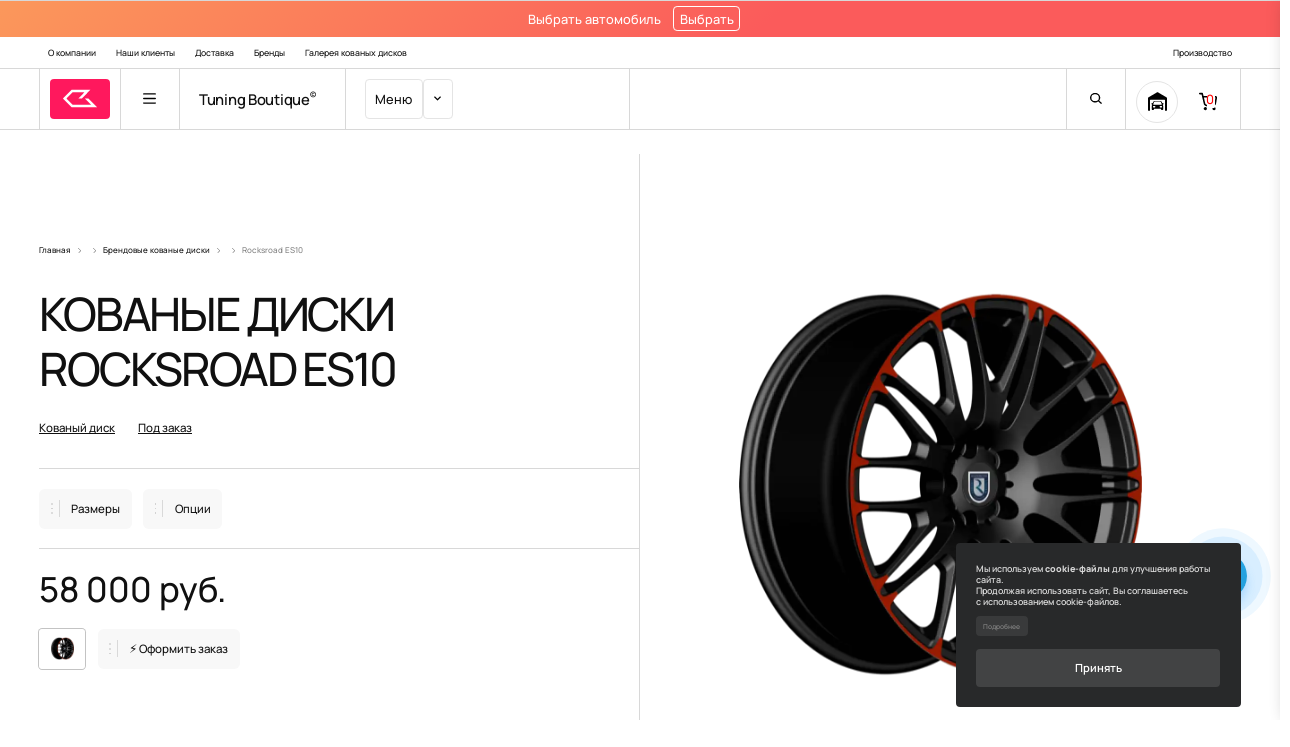

--- FILE ---
content_type: text/html; charset=utf-8
request_url: https://tuning-boutique.ru/150-kovannie-djski/rocksroad/2850-Rocksroad-ES10/
body_size: 63077
content:
<!DOCTYPE html>
<html dir="ltr" lang="ru">
	<head>
	
				
				<!-- Global site tag (gtag.js) - Google Analytics -->
		<!--<script async src="https://www.googletagmanager.com/gtag/js?id=G-KDNQJ0SPQ8"></script>
		<script>
			window.dataLayer = window.dataLayer || [];
			function gtag(){dataLayer.push(arguments);}
			gtag('js', new Date());
			
			gtag('config', 'G-KDNQJ0SPQ8');
		</script>-->
		
		<!-- Yandex.Metrika counter -->
		<script type="text/javascript">
			(function(m,e,t,r,i,k,a){m[i]=m[i]||function(){(m[i].a=m[i].a||[]).push(arguments)};
			m[i].l=1*new Date();
			for (var j = 0; j < document.scripts.length; j++) {if (document.scripts[j].src === r) { return; }}
			k=e.createElement(t),a=e.getElementsByTagName(t)[0],k.async=1,k.src=r,a.parentNode.insertBefore(k,a)})
			(window, document, "script", "https://mc.yandex.ru/metrika/tag.js", "ym");
			
			ym(28912615, "init", {
			     clickmap:true,
			     trackLinks:true,
			     accurateTrackBounce:true,
			     webvisor:false, // если ставить true, начинает лагать страница
			     ecommerce:"dataLayer"
			});
		</script>
		<noscript>
			<div><img src="https://mc.yandex.ru/watch/28912615" style="position:absolute; left:-9999px;" alt="" /></div>
		</noscript>
		<!-- /Yandex.Metrika counter -->
		
		<meta charset="UTF-8" />
		<meta name="viewport" content="width=device-width, initial-scale=1.0, user-scalable=1" />
		<title>Кованые диски Rocksroad ES10</title>
		<meta property="og:title" content="Кованые диски Rocksroad ES10" />
		<meta name="twitter:title" content="Кованые диски Rocksroad ES10">

		<meta property="og:locale" content="ru_RU" />
		<base href="/" />
		
				<meta name="description" content="Выберите нужную вам модификацию кованых дисков Rocksroad ES10. Фото, цены, актуальное количество товара “в наличии” и “под заказ” на сайте Tuning-Boutique.ru" />
		<meta property="og:description" content="Выберите нужную вам модификацию кованых дисков Rocksroad ES10. Фото, цены, актуальное количество товара “в наличии” и “под заказ” на сайте Tuning-Boutique.ru" />
		<meta name="twitter:description" content="Выберите нужную вам модификацию кованых дисков Rocksroad ES10. Фото, цены, актуальное количество товара “в наличии” и “под заказ” на сайте Tuning-Boutique.ru"/>
						<meta name="keywords" content="Купить кованые диски Rocksroad ES10" />
				<meta name="twitter:site" content="@tuning-btc">
		<meta property="og:site_name" content="Tuning Boutique" />
		<meta property="fb:app_id" content="173965319799974"/>
		<meta property="og:type" content="website" />
		<meta property="og:url" content="https://tuning-boutique.ru/150-kovannie-djski/rocksroad/2850-Rocksroad-ES10/" />
		<meta name="twitter:card" content="summary_large_image"/>
		<meta name="twitter:creator" content="site@tuning-boutique.ru"/>
						<meta property="og:image" content="https://tuning-boutique.ru/image/cache/data/oldProduct/rocksroad_es10_blackredmatte-1024x1024.webp" />
		<meta name="twitter:image:src" content="https://tuning-boutique.ru/image/cache/data/oldProduct/rocksroad_es10_blackredmatte-1024x1024.webp"/>
		<meta property="og:image:width" content="1024"/>
		<meta property="og:image:height" content="1024"/>
		<meta name="twitter:image:width" content= "1024" />
		<meta name="twitter:image:height" content= "1024" />
				
				<link href="https://tuning-boutique.ru/image/data/favicon.png" rel="icon" />
						<link href="https://tuning-boutique.ru/150-kovannie-djski/rocksroad/2850-Rocksroad-ES10/" rel="canonical" />
				<!--<link rel="shortcut icon" href="/favicon.ico" type="image/x-icon">
		<link rel="icon" href="/favicon.ico" type="image/x-icon">-->

		<link rel="shortcut icon" href="/favicon.png" type="image/png">
		<link rel="icon" href="/favicon.png" type="image/png">


		<link rel='preload' as='style' href='catalog/view/theme/default/stylesheet/bootstrap.min.css'/>
		<link rel='preload' as='style' href='catalog/view/theme/default/stylesheet/style2.css?v=128'/>
		<link rel='preload' as='style' href='catalog/view/theme/default/stylesheet/product-new.css?v=20'/>
		<link rel='preload' as='style' href='catalog/view/theme/default/stylesheet/banners.css?v=5'/>
		<link rel='preload' as='style' href='catalog/view/theme/default/stylesheet/story.css?v=2'/>
		<link rel='preload' as='style' href='catalog/view/theme/default/stylesheet/animate.css'/>
		<link rel="stylesheet" href="catalog/view/theme/default/stylesheet/bootstrap.min.css">
		<link rel="stylesheet" href="catalog/view/theme/default/stylesheet/style2.css?v=128">

		<!-- Fonts -->
		<link rel="stylesheet" href="catalog/view/theme/default/stylesheet/fonts.css">
		<link rel="stylesheet" href="catalog/view/theme/default/stylesheet/product-new.css?v=20">
		<link rel="stylesheet" href="catalog/view/theme/default/stylesheet/banners.css?v=5">
		<link rel="stylesheet" href="catalog/view/theme/default/stylesheet/story.css?v=2">
		<link rel="stylesheet" href="catalog/view/theme/default/stylesheet/animate.css">
		<link rel="stylesheet" href="catalog/view/theme/default/stylesheet/swiper-bundle.min.css">
				<link rel="preload" href="catalog/view/javascript/jquery/jquery-1.11.1.min.js" as="script">
		<script type="text/javascript" src="catalog/view/javascript/jquery/jquery-1.11.1.min.js"></script>
						<link rel='stylesheet' type='text/css' href='catalog/view/javascript/quick_view/quick_view1.css?v=5'  media='screen' />
		<script src="catalog/view/javascript/quick_view/quick_view.js?v=31"></script>
<style>

#js-carfilter-ajax  {z-index: 9; position: relative;}
.container-header {border-bottom: solid 1px var(--color-border);}
#mobFormCarSelect {display:inline-block; margin: 0 1rem;  padding: 0.4rem;  border: 1px solid #fff;  border-radius: var(--border-radius);  cursor: pointer;}
#mobFormCarSelect:hover {background:#f24a4a; transition: background 0.5s ease;}
.garage_select {background: linear-gradient(140deg, rgba(251,152,91,1) 0%, rgba(251,91,91,1) 60%); padding: 0.5rem; color:#fff; display: flex; margin-bottom: 1px;}
@media ( max-width:1000px) {
.car_select_garage {width:100%; float:unset;}

.car_select_garage select {width:100%; }
}

@media ( min-width:1001px) {
.car_select_garage {width:20%; float:left;}
}


@media screen and (max-width: 1020px) {

.mob-none {display:none;}

.selected-oFilter {  font-size: 0.5rem;}
.selected-oFilter__opt__val {font-size: 0.4rem;}
.js-p-filter-select-options {overflow-x: auto;  overflow-y: hidden;}
.selected-oFilter__remove {width: unset;  height: unset; font-size: 0.8rem; }

.selected-oFilter__opt__val {  margin-left: .2rem; padding: 0rem 0.3rem; }

.selected-oFilter__opt__item { min-width: 4.9rem; }

.garage_select {
  font-size: 60%;
}
  #header {
    padding: unset;
  }
}

.content-position {line-height:1.4rem;}

.content-position ul { padding-left: 2.6rem; margin-bottom:20px; line-height:1.8rem;}
.content-position ol { line-height:1.8rem;}

.content-position ul.check { padding-left: 1.6rem; list-style: none; margin-bottom:20px; }
.content-position strong {font-weight: bold;}

#garage_block {width: 13rem;}




.popup-close-icon {width: 0.75rem;height: 0.95rem;}

.carFilterFormClose {width: 2.5rem;height: 2.5rem;right: -20px;display: flex;cursor: pointer;position: fixed;top: 0.5rem;}

@media (max-width:1020px) {
.filter-car-open {margin-top: 3rem; cursor: pointer; width:100%; border-radius: var(--border-radius);   padding: 2rem; font-size: 1.4rem;  font-weight: 600; text-align:center;}

.filterCar {
   width: 100%;
   margin:10px;
}

.filter-section {overflow-x: hidden;}
.js-p-filter-main .row .filter-flex {display:block !important; width: 100%;}

.js-p-filter-main .row {width: 100% !important;}

.home-title-span {display:none;}

.filter-car-form {display:none; position: fixed;  z-index: 999;  background: #fff;  top: 0;  left: 0;  width: 100%;  height: 100%; border-radius: usdet;
  border: unset; padding: 2rem;}

.video_wrap {
    height: 16.5rem;
}

.baner-kovka-title {
  font-size: 1.5rem;
  line-height: 2.2rem;
}

.baner-kovka-subtitle {
  font-size: 0.9rem;
  line-height: 1.5rem;
  margin-bottom: 1rem;

}

.baner-kovka-button {

  padding: 1rem 1.5rem;
   font-size: 0.7rem;
}

.baner-outer {
    margin-top: -1.5rem;
    z-index:0;
}

.filter-car-open {margin-top: 1.2rem;}

}

@media (min-width:1021px) {

.pc-none {display:none;}
.filter-car-open {display:none;}
.filter-car-form {border-radius: var(--border-radius);  padding: 2rem;}

.filterCar { 
   padding-right: 0.25rem !important;
   padding-left: 0.25rem !important;
}

.video_wrap {
    min-height: 500px;
    max-height: 500px;
}

.baner-kovka-title {
  font-size: 48px;
  line-height: 54px;
}

.baner-kovka-subtitle {
  font-size: 24px;
  line-height: 36px;
  margin-bottom: 30px;
}

.baner-kovka-button {

  padding: 2rem 3rem;
   font-size: 1rem;
}

.baner-outer {
    margin-bottom: 3rem;
}

}

.baner-kovka-button {
  display: inline-block;
  border: 1px solid #fff;
  border-radius: 0.35rem;
  color: #fff;
}

.baner-kovka-button:hover {
	color:#fff;
	background: #ff185d;
	box-shadow: #ff185d 0 0 0 1px;
  	-webkit-transform: scale(.95);
  	-moz-transform: scale(.95);
 	-o-transform: scale(.95);
  	transform: scale(.95);
  	border: 1px solid #ff185d;
}

.video_wrap {

    overflow: hidden;
    background: url(/img/poster.jpg) center repeat;
    z-index: -999;
    display: block;
    width: 100%;
    max-width: 2560px;
    border-radius: var(--border-radius);
    opacity: 0.5;
}

.video_bg {
    display: block;
    position: relative;
    z-index: 0;
    margin: -50% 0;
    width: 125%;
    z-index: -1;
    border-radius: var(--border-radius);
}


.baner-kovka-subtitle {
    color: #d9d5d5;
    margin-top: 10px;
}


.baner-outer {
	background: #000; border-radius: var(--border-radius);
    position: relative;
    width: 100%;
    margin-bottom:1rem;
    text-align: center;
}

.baner-inner {
    position: absolute;
    top: 50%;
    transform: translateY(-50%);
    width: 100%;
    color:#fff;
}

.lk-profile-img {max-width:200px; border-radius:150px; width:90%;}

.lk-profile-car-name {line-height:1.2rem; margin-top: 30px;  margin-bottom: 10px;}

.slide-lk-filter {
  background: #f1efef;
  margin-left: -30px;
  margin-right: -30px;
  padding: 10px;
  line-height: 1rem;
  margin-bottom: 25px;
}


.slide-lk-filter a {
  font-size: 0.7rem;
  color: #fa6537;
  text-decoration: underline;
}

.slide-lk-filter a:hover {
  color: #000;
  text-decoration: none;
}

.lk-profile-car-select {
  border: solid 1px var(--color-border2); 
  border-radius: .25rem;
  padding: .8rem 1.5rem;
  cursor: pointer;
}

.lk-profile-car-select:hover {border-color: var(--color-gray-text);}

.lk-profile-car-title {color: #6b6a6a; margin-bottom:20px;}
.lk-profile-links p a {font-size:1.5rem;}
/* Оформление панели */
#side-checkbox {
    display: none;
}
.side-panel {
    position: fixed;
    z-index: 1000;
    top: 0;
    right: -480px;
    background: #fff;
    transition: all 0.5s;   
    width: 100%;
    max-width: 480px;
    height: 100vh;
    box-shadow: 10px 0 20px rgba(0,0,0,0.4);
    color: #000;
    
}
.side-title {
    font-size: 20px;
    padding-bottom: 10px;
    margin-bottom: 20px;
    border-bottom: 2px solid #BFE2FF;
}

.lk-user-info { position: absolute;  top: 0; width: 100%; overflow-y: auto; height: 100%;}

#side-checkbox:checked + .side-panel {
    right: 0;
}
/* Оформление кнопки на панели */
.side-button-2 {
    font-size: 30px;
    border-radius: 20px;
    position: absolute;
    z-index: 1;
    top: 8px;
    right: 8px;
    cursor: pointer;
    color: #000;    
    transition: all 280ms ease-in-out;    
}
@media (min-width: 1021px){
	.filter-form-main {min-width: unset !important; width: 180px;}
}

@media (max-width: 1020px){
	.filter-form-main {width: 100%;
    min-width: unset;}
}

.garage-form-select-car-fon {z-index:9999 !important;}
</style>
	</head>
	<body class="animated fadeIn product-bg">




<input type="checkbox" id="side-checkbox" />
<div class="side-panel">
    <label class="side-button-2" for="side-checkbox">✕</label>    
    <!--<div class="side-title">Выдвижная панель:</div>-->
	<div class="lk-user-info">
	    <div style="padding: 30px 0px;  display: flex;  margin-right: 20px; margin-left: 20px; border-bottom: 1px solid #ebe9e9;">
				<div style="font-size: 110%; text-align: center;  width: 100%;">
			<a href="/login/">Войти в профиль</a>
			
		</div>

		
	    </div>
	    <div style="margin-right: 20px;  margin-left: 20px; border-bottom: 1px solid #ebe9e9;  margin-top: 15px;  padding: 30px 0px;  text-align: center; padding-bottom: 50px;" >
		<div id="garage_info">
					<style>
			.garageNonSelect {display:block;}
			</style>
			
				</div>
		

		<a class="garageNonSelect mobFormCarSelect lk-profile-car-select custom-select-- transition" onclick="mobFormCarSelect();" href="javascript:void(0);">Выбрать автомобиль</a>
	    </div>
	    

	</div>
</div>




		<script src="//code.jivo.ru/widget/SIWefWGl4G" async></script>		<div class="modal fade transition search-block js-search-block" tabindex="-1" role="dialog" aria-labelledby="exampleModalLabel" aria-hidden="true">
			<div class="search-block__modal modal-dialog" role="document">
				<div class="search-block__modal modal-content">
					<div class="close-button close-menu transition" data-toggle="modal" data-target=".js-search-block">
						<span class="content-close-button">
						<span class="one"></span>
						<span class="two"></span>
						</span>
					</div>
					<div class="search-block__modal__content">
						<div id="search" class="catalog-search-form catalog-search-form_ajax">
							<input name="search" class="input" type="text" placeholder="Поиск товаров...">
							<input type="image" src="catalog/view/theme/default/images/search_black.svg"/>
						</div>
					</div>
				</div>
			</div>
		</div>
		<div id="header" class="header fixed-nav transition-3s"

<!--
<div class="js-dopBannerAjaxRes--"></div>
      <script>
        $(document).ready(function() {
          var moduleDopBanner = 0;
          $(window).on('scroll', function(){
            if(!moduleDopBanner){
              moduleDopBanner = 1;
              $.ajax({
                url: '/index.php?route=module/ajax_load/moduleDopBanner',
                type: 'POST',
                data: 'layout_id=1&win_width='+$(window).width(),
                success: function(html){
                  //$('.js-dopBannerAjaxRes').html(html);
                }
              })
            }
          })
        });
      </script>	

<!---->
	<div class="garage_select" >
		<div style="margin: 0 auto;   display: flex;  align-items: center;">Выбрать автомобиль
			<div id="mobFormCarSelect" class="mobFormCarSelect" onclick="mobFormCarSelect();" >Выбрать</div>
		</div>

	</div>

			<div class="header-links">
				<div class="container">
					<div class="content">
						<div class="left">
							<ul>
								<li>
									<a class="transition" href="/o-nas/">О компании</a>
								</li>
								<li>
									<a class="transition" href="/clients/">Наши клиенты</a>
								</li>
								<li>
									<a class="transition" href="/oplata-dostavka/">Доставка</a>
								</li>
								<li>
									<a class="transition" href="#" data-toggle="modal" data-target="#catalog_popup">Бренды</a>
								</li>
								<li>
									<a class="transition" href="/galereya-kovanyh-diskov/">Галерея кованых дисков</a>
								</li>
							</ul>
						</div>
						<div class="right">
							<ul>
								<li>
									<a class="transition" href="https://tuning-boutique.ru/kovanye-diski/" target="blank">Производство</a>
								</li>
							</ul>
						</div>
					</div>
				</div>
			</div>
			<div class="container container-header">
				<div class="header-grid header-menu_main">
					<div class="header-col">
						<div id="logotype" class="logoheader transition-3s">
							<div class="logo-icon">
								<a href="/" id="logo" class="transition-3s">
									<svg>
										<use xmlns:xlink="https://www.w3.org/1999/xlink" xlink:href="#tuning-logo"></use>
									</svg>
								</a>
							</div>
						</div>
						<div class="header-menu-bt m-none">
							<div class="header-menu-icon">
								<svg>
									<use xmlns:xlink="https://www.w3.org/1999/xlink" xlink:href="#header-menu-icon"></use>
								</svg>
							</div>
							<a href="#" class="link-absolute" data-toggle="modal" data-target="#menu_popup"></a>					   
						</div>
						<div class="logo_title">
							<div class="logo_title_content">
								<a href="/" class="transition">Tuning Boutique<span class="name-copyright">©</span></a>
							</div>
						</div>
					</div>
					<div class="header-col separator-r separator-l menu-header-hover transition-3s m-none">
						<div class="header-menu-items">
							<div class="header-menu-slider transition-3s">
								<div class="items transition-3s">
									Меню								</div>
								<div class="menu-dropdown-icon transition-3s">
									<svg>
										<use xmlns:xlink="https://www.w3.org/1999/xlink" xlink:href="#up-down-icon"></use>
									</svg>
								</div>
							</div>
						</div>
						<div class="header-menu-block">
														<div class="header-menu-item">
								<li>
									<a href="https://tuning-boutique.ru/tuning/" class="menu-link-item transition">Тюнинг</a>
								</li>
							</div>
														<div class="header-menu-item">
								<li>
									<a href="https://tuning-boutique.ru/147-kolesnye-djskj/" class="menu-link-item transition">Брендовые литые диски</a>
								</li>
							</div>
														<div class="header-menu-item">
								<li>
									<a href="https://tuning-boutique.ru/150-kovannie-djski/" class="menu-link-item transition">Брендовые кованые диски</a>
								</li>
							</div>
														<div class="header-menu-item">
								<li>
									<a href="https://tuning-boutique.ru/kovanye-diski-v-nalichii/" class="menu-link-item transition">Кованые диски в оригинальных стилях</a>
								</li>
							</div>
														<div class="header-menu-item">
								<li>
									<a href="https://tuning-boutique.ru/dlya-kvadrotsiklov/" class="menu-link-item transition">Диски для квадроциклов</a>
								</li>
							</div>
														<div class="header-menu-item">
								<li>
									<a href="https://tuning-boutique.ru/shiny/" class="menu-link-item transition">Шины</a>
								</li>
							</div>
														<div class="header-menu-item">
								<li>
									<a href="https://tuning-boutique.ru/kovanye-diski/" class="menu-link-item transition">
										Производство дисков    
										<!--
											<span class="inline-menu">
											                                     <span class="video-menu">
											                                         <video class="lazy slide-video entered loaded" data-src="https://tuning-boutique.ru/catalog/view/theme/default/template/information/kovka/video/kovka-3.mp4" preload="auto" autoplay="" muted="" loop="" playsinline="" data-ll-status="loaded" src="https://tuning-boutique.ru/catalog/view/theme/default/template/information/kovka/video/kovka-3.mp4">
												        <source data-src="https://tuning-boutique.ru/catalog/view/theme/default/template/information/kovka/video/kovka-3.mp4" type="video/mp4" src="/catalog/view/theme/default/template/information/kovka/video/kovka-3.mp4">
											        </video>
											                                     </span>    
											                                     Производство дисков
											                                 </span>
											-->
									</a>
								</li>
							</div>
						</div>
					</div>
					<!--
						<div class="header-col header-col_tel header-col_tel-main">
															<div class="header-col_tel__item transition"><a href="tel:89263453555">8 (926) 345-35-55</a></div>
																						<div class="header-col_tel__item transition"><a href="tel:84956649854">8 (495) 664-98-54</a></div>
													</div>
						-->
					<div class="header-col  m-none">
						<div class="one">
							<div class="story-h">
<!--
								<div class="header-story transition-3s">
									<div class="header-story-item new transition-3s">
										<div class="header-story-image" style="background-image: url(/catalog/view/theme/default/images/story/1.jpg);"></div>
									</div>
									<div class="header-story-item transition-3s">
										<div class="header-story-image" style="background-image: url(/catalog/view/theme/default/images/story/2.jpg);"></div>
									</div>
									<div class="">
										<div class="header-story-text transition-3s">+5</div>
									</div>
								</div>
-->


								<!--<div id="garage_block" style="display:none;">
									
									<span id="garage_carName" style="font-size:80%;">
									<div style="background: url('/image');width: 3rem;height: 3rem;float: left;border-radius: 50px;margin-right: 3px;background-size: cover; margin-right:0.7rem;"></div>									</span>
										<a href="javascript:void(0);" onclick="$.ajax({ url: '/index.php?route=information/information/garageUnselect', type: 'POST',  data: { data: 1}, success: function(html){ $('#garage_block').hide(); $('.garage_select').show(); console.log(html); }});">x</a>
								</div>-->


							</div>
							
						</div>
							
					</div>
					<div class="header-col separator-r  m-none">
						<div class="header-cart m-none" >

							
							<!--<div class="nav-item " style="padding: unset; margin-right: 10px; z-index: 999;">					
								<label class="side-button-1" for="side-checkbox" style="cursor:pointer; margin: 0; ">
									<span class="cart-total- transition side-open- cart-item-">ЛК</span>
								</label>
							</div>-->
							

							<!--
							<div class="nav-item cart-item" style="padding: unset;">
								<a href="https://tuning-boutique.ru/index.php?route=checkout/simplecheckout/" class="link">
	<span class="cart-total transition js-cart-total">0 <span>позиций</span></span>
</a>							</div>
							<div class="header-cart-icon">
								<svg>
									<use xmlns:xlink="https://www.w3.org/1999/xlink" xlink:href="#header-cart-icon"></use>
								</svg>
							</div>
							-->
							<!--<div class="header-cart-name">корзина</div>-->
							<!--<object data="https://tuning-boutique.ru/catalog/view/theme/default/images/cart-svg.svg" type="image/svg+xml" style="width: 1.4612rem;"></object> 
							<a href="/cart" class="link-absulute"></a>-->
						</div>

						<div class="header-search  m-none">
								<div class="header-search-line">
									<div class="header-search-icon">
										<svg>
											<use xmlns:xlink="https://www.w3.org/1999/xlink" xlink:href="#header-search-icon"></use>
										</svg>
									</div>
									<a href="#" class="link-absolute" data-toggle="modal" data-target="#catalog_popup" style="z-index:unset;"></a>
								</div>
						</div>

						<div class="m-header-icon-pc m-cart" style="margin-left:10px;">
									<object data="https://tuning-boutique.ru/catalog/view/theme/default/images/garage.svg" type="image/svg+xml" style="width: 1.4612rem;"></object>  
									<label class="side-button-1" for="side-checkbox" style="cursor:pointer; margin: 0; ">
										<span class=" transition link-absolute">
										</span>
									</label>
									
						</div>

						<div class="m-header-icon-pc m-cart" style="border:none;">
									<object data="https://tuning-boutique.ru/catalog/view/theme/default/images/cart-svg.svg" type="image/svg+xml" style="width: 1.4612rem;"></object>  
									<a href="https://tuning-boutique.ru/index.php?route=checkout/simplecheckout/" class="link">
	<span class="cart-total transition js-cart-total">0 <span>позиций</span></span>
</a>									<a href="/index.php?route=checkout/simplecheckout" class="link-absolute-" data-toggle="" data-target=""></a>
									<div style="width: 0.6rem;  height: 1rem;  position: absolute;  background: #fff;  z-index: 0;  margin-left: 6%;  border-radius: 0.1rem;  margin-bottom: 1rem;"></div>
									
						</div>

<style>

@media screen and (max-width: 1020px) {
  .cart-total {
    width: 100%;
    height: 100%;
    position: absolute;
    left: 0.1rem !important;
    right: 0;
    top: -0.25rem !important;
    border: none;
  }
}

.m-header-icon-pc {
    width: 3.2612rem;
    height: 3.2612rem;
    display: flex;
    align-items: center;
    justify-content: center;
    border: solid 1px;
    border-top-color: currentcolor;
    border-right-color: currentcolor;
    border-bottom-color: currentcolor;
    border-left-color: currentcolor;
    border-color: var(--color-border2);
    border-radius: 100%;
    font-size: 125%;
    position: relative;
    margin-top: .5rem;
    margin-right: 10px;
    padding: 1.2rem;
    z-index:11px;
  }
</style>

			
					</div>
					<div class="pc-none">
						<div class="header-col">
							<div class="m-header-icons">
								<div class="m-header-icon m-menu">
									<svg>
										<use xmlns:xlink="https://www.w3.org/1999/xlink" xlink:href="#header-menu-icon"></use>
									</svg>
									<a href="#" class="link-absolute" data-toggle="modal" data-target="#menu_popup"></a>
								</div>
								<div class="m-header-icon m-search">
									<svg>
										<use xmlns:xlink="https://www.w3.org/1999/xlink" xlink:href="#header-search-icon-mobile"></use>
									</svg>
									<a href="#" class="link-absolute" data-toggle="modal" data-target="#catalog_popup"></a>
								</div>
								
								<label class="side-button-1" for="side-checkbox" style="cursor:pointer;">
								    <div class="m-header-icon m-lk side-open">
									<object data="https://tuning-boutique.ru/catalog/view/theme/default/images/garage.svg" type="image/svg+xml" style="width: 1.4612rem;"></object>  
									<label class="side-button-1" for="side-checkbox" style="cursor:pointer; margin: 0; ">
										<span class=" transition link-absolute">
										</span>
									</label>
								    </div>
								</label>
								
								<div class="m-header-icon m-cart" style="">
									<object data="https://tuning-boutique.ru/catalog/view/theme/default/images/cart-svg.svg" type="image/svg+xml" style="width: 1.4612rem;"></object>  
									<a href="https://tuning-boutique.ru/index.php?route=checkout/simplecheckout/" class="link">
	<span class="cart-total transition js-cart-total">0 <span>позиций</span></span>
</a>									<a href="/index.php?route=checkout/simplecheckout" class="link-absolute" data-toggle="" data-target=""></a>
									<div style="width: 0.6rem;  height: 1rem;  position: absolute;  background: #fff;  z-index: 0;  margin-left: 6%;  border-radius: 0.1rem;  margin-bottom: 1rem;"></div>
									
								</div>
								<style>
									.cart-total {position: absolute;  left: 5%;  right: 0;  top: -5%;  border: none;  font-size: 1rem;  color: red;  bottom: 9%;  width: unset;  height: unset;  z-index: 1;}
								</style>
							</div>
						</div>
					</div>
				</div>
			</div>
		</div>
		<!-- Modal -->
		<div class="modal fade transition" id="menu_popup" tabindex="-1" role="dialog" aria-labelledby="exampleModalLabel" aria-hidden="true">
			<div class="menu-catalog modal-dialog" role="document">
				<div class="modal-content menu-content">
					<div class="modal-body menu-body">
						<div class="menu-links">
							<ul>
								<div class="accordion">
									<div class="menu-border">
										<div class="table-line" aria-expanded="false">
											<div class="container-menu">
												<a class="item-table-line one-question js-hover js-transitions">
													<div class="itl-left">
														<div class="menu-transition js-hover js-transitions">
															<div class="static">Каталог</div>
														</div>
													</div>
													<div class="itl-right">
														<div class="itl-right-content">
														</div>
														<div class="itl-plus js-transitions">
															<div class="itl-plus-item"></div>
															<div class="itl-minus-item"></div>
														</div>
													</div>
												</a>
											</div>
											<div class="container-menu">
												<div class="accordion-content one-answer" data-scroll-id="one-answer">
													<div class="container">
														<div class="menu-items">
															<ul>
																																<li>
																	<a href="https://tuning-boutique.ru/tuning/" class="menu-link-item transition">Тюнинг</a>
																</li>
																																<li>
																	<a href="https://tuning-boutique.ru/147-kolesnye-djskj/" class="menu-link-item transition">Брендовые литые диски</a>
																</li>
																																<li>
																	<a href="https://tuning-boutique.ru/150-kovannie-djski/" class="menu-link-item transition">Брендовые кованые диски</a>
																</li>
																																<li>
																	<a href="https://tuning-boutique.ru/kovanye-diski-v-nalichii/" class="menu-link-item transition">Кованые диски в оригинальных стилях</a>
																</li>
																																<li>
																	<a href="https://tuning-boutique.ru/dlya-kvadrotsiklov/" class="menu-link-item transition">Диски для квадроциклов</a>
																</li>
																																<li>
																	<a href="https://tuning-boutique.ru/shiny/" class="menu-link-item transition">Шины</a>
																</li>
																																<!--<li>
																	<a href="/147-kolesnye-djskj/" class="menu-link-item transition">Для квадроциклов</a>
																	</li>
																	<li>
																	<a href="/147-kolesnye-djskj/" class="menu-link-item transition">Кованые диски в оригинальных стилях</a>
																	</li>
																	<li>
																	<a href="/147-kolesnye-djskj/" class="menu-link-item transition">Брендовые литые диски</a>
																	</li>
																	<li>
																	<a href="/150-kovannie-djski/" class="menu-link-item transition">Брендовые кованые диски</a>
																	</li>-->
															</ul>
														</div>
													</div>
												</div>
											</div>
										</div>
										<div class="table-line" aria-expanded="false">
											<div class="container-menu">
												<a class="item-table-line two-question js-hover js-transitions">
													<div class="itl-left">
														<div class="menu-transition js-hover js-transitions">
															<div class="static">Инфо</div>
														</div>
													</div>
													<div class="itl-right">
														<div class="itl-right-content">
														</div>
														<div class="itl-plus js-transitions">
															<div class="itl-plus-item"></div>
															<div class="itl-minus-item"></div>
														</div>
													</div>
												</a>
											</div>
											<div class="container-menu">
												<div class="accordion-content two-answer" data-scroll-id="two-answer">
													<div class="container">
														<div class="menu-items">
															<ul>
																<li>
																	<a href="/o-nas/" class="menu-link-item transition">О компании</a>
																</li>
																<li>
																	<a href="/blog/" class="menu-link-item transition">Блог</a>
																</li>
																<li>
																	<a href="/oplata-dostavka/" class="menu-link-item transition">Оплата и доставка</a>
																</li>
																<li>
																	<a href="/garanty/" class="menu-link-item transition">Гарантии</a>
																</li>
																<li>
																	<a href="/clients/" class="menu-link-item transition">Клиенты</a>
																</li>
																<li>
																	<a href="/kontacts/" class="menu-link-item transition">Контакты</a>
																</li>
															</ul>
														</div>
													</div>
												</div>
											</div>
										</div>
										<div class="container-menu">
											<div class="menu-bt-container">
												<div class="menu-bt-name">Производство дисков</div>
												<a href="https://tuning-boutique.ru/kovanye-diski/" class="menu-bt transition">Производство кованых дисков</a>							
											</div>
											<div class="menu-bt-minlinks">
												<div class="left">
													<a href="/">Главная</a>
												</div>
												<div class="right">
													<a href="/cart">Корзина</a>
												</div>
											</div>
											<div class="menu-contacts">
												<div class="menu-bt-name">Офис</div>
												<a href="tel:89263453555" class="menu-bt-phone">8 (926) 345-35-55</a>
											</div>
											<div class="menu-icons">
												<!--<a class="transition" itemprop="sameAs" href="https://www.instagram.com/tuning_boutique/" target="blank_" rel="nofollow">
													<svg>
													<use xmlns:xlink="https://www.w3.org/1999/xlink" xlink:href="#insta"></use>
													</svg>
													</a>-->
												<a class="transition" itemprop="sameAs" href="whatsapp://send?phone=79263453555" target="blank_" rel="nofollow">
													<svg>
														<use xmlns:xlink="https://www.w3.org/1999/xlink" xlink:href="#whatsapp"></use>
													</svg>
												</a>
											</div>
										</div>
									</div>
								</div>
							</ul>
						</div>
					</div>
				</div>
			</div>
			<div class="close-button close-menu transition" data-toggle="modal" data-target="#menu_popup">
				<span class="content-close-button">
				<span class="one"></span>
				<span class="two"></span>
				</span>
			</div>
		</div>
   <link rel='preload' as='style' href='catalog/view/theme/default/stylesheet/style-product-forged.css'/>
   <link rel="stylesheet" href="catalog/view/theme/default/stylesheet/style-product-forged.css">

   <link rel='preload' as='style' href='catalog/view/theme/default/stylesheet/slick.css'/>
   <link rel="stylesheet" href="catalog/view/theme/default/stylesheet/slick.css">
   <link rel='preload' as='style' href='catalog/view/theme/default/stylesheet/slick-theme.css'/>
   <link rel="stylesheet" href="catalog/view/theme/default/stylesheet/slick-theme.css">

   <link rel='preload' as='style' href='catalog/view/theme/default/stylesheet/confetti.css'/>
   <link rel="stylesheet" href="catalog/view/theme/default/stylesheet/confetti.css">

   <link rel="stylesheet" href="catalog/view/theme/default/stylesheet/quiz-style.css">

  <div class="product_first_page" itemscope="" itemtype="http://schema.org/Product">
        <meta itemprop="name" content="кованые диски Rocksroad ES10">
        <meta itemprop="description" content="
	Спецификация

	
		Цельный кованый моноблок
	
		Авиационный алюминиевый сплав 6061-T6 (ALCOA, США)
	
		Индивидуальное проектирование&nbsp;каждого комплекта
	
		Сверхточная механическая обработка (ЧПУ)
	
		Установка «bolt-on»
	
		Подготовка под&nbsp;датчики давления
	
		Совместимость со спортивными тормозными системами
	
		Полное соответствие высшим&nbsp;стандартам производства кованых дисков
	
		Три года гарантии, включая финишную отделку
	
		Лабораторные испытания и контроль качества (ISO)
	
		Сертификат соответствия РСТ, соответствие&nbsp;TÜV, SAE и DOT
	
		Применимы&nbsp;для любых автомобилей (PCD / DIA / ET / MaxLoad)


	Комплектация

	
		Алюминиевые крышки Beneventi&nbsp;в цвет дисков
	
		Колесные болты / гайки от&nbsp;Bimecc Engineering Spa
	
		Сертификат качества и гарантия

">
      <div class="container">
         <div class="row p-0 m-0">
            
         <!-- Левая сторона -->
         <div class="product_left_item">
               <div class="content_product_left">
                  <div class="product_name_block">            
                <!-- Хлебные крошки -->
                    <div class="product-forged-breadcrumbs" itemscope="" itemtype="http://schema.org/BreadcrumbList">     
                                                             
                        <span class="breadcrumbs" itemprop="itemListElement" itemscope="" itemtype="http://schema.org/ListItem">
                                    <a itemprop="item" href="https://tuning-boutique.ru//">
                                       <span itemprop="name">Главная</span>
                                    </a>
                                    <meta itemprop="position" content="0">
                              </span>
                        <span class="chevron"></span>
                                                                <span class="chevron"></span>                   
                        <span class="breadcrumbs" itemprop="itemListElement" itemscope="" itemtype="http://schema.org/ListItem">
                                    <a itemprop="item" href="https://tuning-boutique.ru/150-kovannie-djski/">
                                       <span itemprop="name">Брендовые кованые диски</span>
                                    </a>
                                    <meta itemprop="position" content="1">
                              </span>
                        <span class="chevron"></span>
                                                                <span class="chevron"></span>                
                        <span>
                                  <span class="opacity-element">Rocksroad ES10</span>
                              </span>
                                                                    </div>     
              
              
                     <!-- Бренд 
                    <div class="brand_name_item">
                        <a href="https://tuning-boutique.ru/150-kovannie-djski/" class="transition">https://tuning-boutique.ru/150-kovannie-djski/</a>
                     </div>-->
                     
                <!-- Название товара -->
                <h1 class="product_name_item">Кованые диски Rocksroad ES10</h1>
                <!-- Тип диска -->
                <div class="product_subline">
                        <a href="#" class="transition" data-toggle="modal" data-target="#aboutwheels-popup">Кованый диск</a>
                        <a href="#" class="transition js-quiz-load" data-product="19005">Под заказ</a>
                     </div>
                
                  </div>
                  
              <!-- Кнопки -->
                  <div class="product_buttons">
                     <div class="product_buttons_content">
                        <!-- Кнопка / Размеры / *Открывает popup -->
                        <a class="bt_popup transition" data-toggle="modal" data-target="#parameters-popup">
                           <div class="bt_popup_content">
                              <span class="icon_bt_popup">
                              <span class="icon_bt_content">
                              <span class="icon_bt_element"></span>
                              <span class="icon_bt_element"></span>
                              <span class="icon_bt_element"></span>
                              </span>
                              </span>
                              <span class="name_bt_popup">Размеры</span>
                           </div>
                        </a>
                        <!-- Кнопка / Отделки / *Открывает popup -->
                        <a class="bt_popup transition" data-toggle="modal" data-target="#finishing-popup">
                           <div class="bt_popup_content">
                              <span class="icon_bt_popup">
                              <span class="icon_bt_content">
                              <span class="icon_bt_element"></span>
                              <span class="icon_bt_element"></span>
                              <span class="icon_bt_element"></span>
                              </span>
                              </span>
                              <span class="name_bt_popup">Опции</span>
                           </div>
                        </a>
                        <!-- Кнопка / О диске / *Открывает popup -->
                                             </div>
                  </div>
                  <div class="product_price_block" itemprop="offers" itemtype="https://schema.org/Offer" itemscope>
                                    <link itemprop="url" href="https://tuning-boutique.ru/150-kovannie-djski/rocksroad/2850-Rocksroad-ES10/" />
                  <meta itemprop="availability" content="https://schema.org/InStock" />
                  <meta itemprop="priceCurrency" content="RUB" />
                  <meta itemprop="itemCondition" content="https://schema.org/UsedCondition" />
                  <meta itemprop="priceValidUntil" content="2026-01-17" />
                  <meta itemprop="price" content="58 000 руб." />
                     <div class="product_price_content">
                                                <div class="price_value">58 000 руб.</div>
                     </div>
                  </div>
                  <div class="product_bt_final">
                     <div class="product_bt_final_content">
                        <div class="product_image_min">
                           <img src="https://tuning-boutique.ru/image/cache/data/oldProduct/rocksroad_es10_blackredmatte-900x900.webp" alt="Rocksroad ES10" width="400" height="400"/>
                        </div>
                        <a href="#" class="bt_popup transition js-quiz-load" data-product="19005">
                           <div class="bt_popup_content">
                              <span class="icon_bt_popup">
                              <span class="icon_bt_content">
                              <span class="icon_bt_element"></span>
                              <span class="icon_bt_element"></span>
                              <span class="icon_bt_element"></span>
                              </span>
                              </span>
                              <span class="name_bt_popup">⚡ Оформить заказ</span>
                           </div>
                        </a>
                     </div>
                  </div>
               </div>
            </div>
            
         <!-- Правая сторона -->
         <div class="product_right_item">
               <div class="product_fixed">
                  <div class="content_image_product_right">
                     <div class="image_product_right">
                        <div class="first_image_product">
                                                         <div class="page_product_image_item">
                              	 <meta property="og:image" content="https://tuning-boutique.ru/image/cache/data/oldProduct/rocksroad_es10_blackredmatte-900x900.webp"/>
                             	 <link itemprop="image" href="https://tuning-boutique.ru/image/cache/data/oldProduct/rocksroad_es10_blackredmatte-900x900.webp"/>
                                 <div class="container_page_product_image_item">
                                    <img src="https://tuning-boutique.ru/image/cache/data/oldProduct/rocksroad_es10_blackredmatte-900x900.webp" alt="Модель Rocksroad ES10" width="100%" height="100%"/>
                                 </div>
                              </div>
                                                         <div class="page_product_image_item">
                              	 <meta property="og:image" content="https://tuning-boutique.ru/image/cache/data/oldProduct/Rocksroad-ES10-1024x682-900x900.webp"/>
                             	 <link itemprop="image" href="https://tuning-boutique.ru/image/cache/data/oldProduct/Rocksroad-ES10-1024x682-900x900.webp"/>
                                 <div class="container_page_product_image_item">
                                    <img src="https://tuning-boutique.ru/image/cache/data/oldProduct/Rocksroad-ES10-1024x682-900x900.webp" alt="Модель Rocksroad ES10" width="100%" height="100%"/>
                                 </div>
                              </div>
                                                         <div class="page_product_image_item">
                              	 <meta property="og:image" content="https://tuning-boutique.ru/image/cache/data/oldProduct/Rocksroad-ES10-Full-Face-1024x682-900x900.webp"/>
                             	 <link itemprop="image" href="https://tuning-boutique.ru/image/cache/data/oldProduct/Rocksroad-ES10-Full-Face-1024x682-900x900.webp"/>
                                 <div class="container_page_product_image_item">
                                    <img src="https://tuning-boutique.ru/image/cache/data/oldProduct/Rocksroad-ES10-Full-Face-1024x682-900x900.webp" alt="Модель Rocksroad ES10" width="100%" height="100%"/>
                                 </div>
                              </div>
                                                         <div class="page_product_image_item">
                              	 <meta property="og:image" content="https://tuning-boutique.ru/image/cache/data/oldProduct/Rocksroad-ES10-Half-Face-1024x682-900x900.webp"/>
                             	 <link itemprop="image" href="https://tuning-boutique.ru/image/cache/data/oldProduct/Rocksroad-ES10-Half-Face-1024x682-900x900.webp"/>
                                 <div class="container_page_product_image_item">
                                    <img src="https://tuning-boutique.ru/image/cache/data/oldProduct/Rocksroad-ES10-Half-Face-1024x682-900x900.webp" alt="Модель Rocksroad ES10" width="100%" height="100%"/>
                                 </div>
                              </div>
                                                         <div class="page_product_image_item">
                              	 <meta property="og:image" content="https://tuning-boutique.ru/image/cache/data/oldProduct/rocksroad_es10_blackdiamondgloss-900x900.webp"/>
                             	 <link itemprop="image" href="https://tuning-boutique.ru/image/cache/data/oldProduct/rocksroad_es10_blackdiamondgloss-900x900.webp"/>
                                 <div class="container_page_product_image_item">
                                    <img src="https://tuning-boutique.ru/image/cache/data/oldProduct/rocksroad_es10_blackdiamondgloss-900x900.webp" alt="Модель Rocksroad ES10" width="100%" height="100%"/>
                                 </div>
                              </div>
                                                         <div class="page_product_image_item">
                              	 <meta property="og:image" content="https://tuning-boutique.ru/image/cache/data/oldProduct/rocksroad_es10_blackmatte-900x900.webp"/>
                             	 <link itemprop="image" href="https://tuning-boutique.ru/image/cache/data/oldProduct/rocksroad_es10_blackmatte-900x900.webp"/>
                                 <div class="container_page_product_image_item">
                                    <img src="https://tuning-boutique.ru/image/cache/data/oldProduct/rocksroad_es10_blackmatte-900x900.webp" alt="Модель Rocksroad ES10" width="100%" height="100%"/>
                                 </div>
                              </div>
                                                         <div class="page_product_image_item">
                              	 <meta property="og:image" content="https://tuning-boutique.ru/image/cache/data/oldProduct/rocksroad_es10_blackredmatte-900x900.webp"/>
                             	 <link itemprop="image" href="https://tuning-boutique.ru/image/cache/data/oldProduct/rocksroad_es10_blackredmatte-900x900.webp"/>
                                 <div class="container_page_product_image_item">
                                    <img src="https://tuning-boutique.ru/image/cache/data/oldProduct/rocksroad_es10_blackredmatte-900x900.webp" alt="Модель Rocksroad ES10" width="100%" height="100%"/>
                                 </div>
                              </div>
                                                         <div class="page_product_image_item">
                              	 <meta property="og:image" content="https://tuning-boutique.ru/image/cache/data/oldProduct/rocksroad_es10_polished-900x900.webp"/>
                             	 <link itemprop="image" href="https://tuning-boutique.ru/image/cache/data/oldProduct/rocksroad_es10_polished-900x900.webp"/>
                                 <div class="container_page_product_image_item">
                                    <img src="https://tuning-boutique.ru/image/cache/data/oldProduct/rocksroad_es10_polished-900x900.webp" alt="Модель Rocksroad ES10" width="100%" height="100%"/>
                                 </div>
                              </div>
                                                   </div>
                     </div>
                     <div class="product_right_bottom">
                        <div class="product_dop_images">
                                                           <div class="product_image_item">
                                  <img src="https://tuning-boutique.ru/image/cache/data/oldProduct/rocksroad_es10_blackredmatte-900x900.webp" alt="Rocksroad ES10" width="100%" height="100%"/>
                                </div>
                                                              <div class="product_image_item">
                                  <img src="https://tuning-boutique.ru/image/cache/data/oldProduct/Rocksroad-ES10-1024x682-900x900.webp" alt="Rocksroad ES10" width="100%" height="100%"/>
                                </div>
                                                              <div class="product_image_item">
                                  <img src="https://tuning-boutique.ru/image/cache/data/oldProduct/Rocksroad-ES10-Full-Face-1024x682-900x900.webp" alt="Rocksroad ES10" width="100%" height="100%"/>
                                </div>
                                                              <div class="product_image_item">
                                  <img src="https://tuning-boutique.ru/image/cache/data/oldProduct/Rocksroad-ES10-Half-Face-1024x682-900x900.webp" alt="Rocksroad ES10" width="100%" height="100%"/>
                                </div>
                                                              <div class="product_image_item">
                                  <img src="https://tuning-boutique.ru/image/cache/data/oldProduct/rocksroad_es10_blackdiamondgloss-900x900.webp" alt="Rocksroad ES10" width="100%" height="100%"/>
                                </div>
                                                              <div class="product_image_item">
                                  <img src="https://tuning-boutique.ru/image/cache/data/oldProduct/rocksroad_es10_blackmatte-900x900.webp" alt="Rocksroad ES10" width="100%" height="100%"/>
                                </div>
                                                              <div class="product_image_item">
                                  <img src="https://tuning-boutique.ru/image/cache/data/oldProduct/rocksroad_es10_blackredmatte-900x900.webp" alt="Rocksroad ES10" width="100%" height="100%"/>
                                </div>
                                                              <div class="product_image_item">
                                  <img src="https://tuning-boutique.ru/image/cache/data/oldProduct/rocksroad_es10_polished-900x900.webp" alt="Rocksroad ES10" width="100%" height="100%"/>
                                </div>
                                                      </div>
                     </div>
                  </div>
               </div>
            </div>
         </div>
      </div>
   </div>

    <div class="container">
        <div class="row">
        <h2>Параметры дисков Rocksroad ES10</h2>
            <div class="col-12 col-md-12 col-lg-12">
                <div class="table-parameters">
               <div class="parameter">
                  <div class="item-left">Сверловка</div>
                  <div class="item-right">Любая</div>
               </div>
               <div class="parameter">
                  <div class="item-left">Диаметр</div>
                  <div class="item-right">от 18 до 24</div>
               </div>
               <div class="parameter">
                  <div class="item-left">Ширина</div>
                  <div class="item-right">от 8,5 до 12</div>
               </div>
               <div class="parameter">
                  <div class="item-left">Центральное отверстие</div>
                  <div class="item-right">Любое</div>
               </div>
               <div class="parameter">
                  <div class="item-left">Вылет (ET)</div>
                  <div class="item-right">Любой</div>
               </div>
                </div>
            </div>
        </div>
    </div>     

   <!-- Описание -->
      
   <div class="description-section">
      <div class="container">
         <div class="description-content">
            <div class="row">
               <div class="col-xl-12 col-lg-12 col-md-12 col-sm-12 col-xs-12 col col-12">
                  <p>
	Спецификация</p>
<ul>
	<li style="box-sizing: border-box; margin: 0px 0px 6px;">
		Цельный кованый моноблок</li>
	<li style="box-sizing: border-box; margin: 0px 0px 6px;">
		Авиационный алюминиевый сплав 6061-T6 (ALCOA, США)</li>
	<li style="box-sizing: border-box; margin: 0px 0px 6px;">
		Индивидуальное проектирование&nbsp;каждого комплекта</li>
	<li style="box-sizing: border-box; margin: 0px 0px 6px;">
		Сверхточная механическая обработка (ЧПУ)</li>
	<li style="box-sizing: border-box; margin: 0px 0px 6px;">
		Установка «bolt-on»</li>
	<li style="box-sizing: border-box; margin: 0px 0px 6px;">
		Подготовка под&nbsp;датчики давления</li>
	<li style="box-sizing: border-box; margin: 0px 0px 6px;">
		Совместимость со спортивными тормозными системами</li>
	<li style="box-sizing: border-box; margin: 0px 0px 6px;">
		Полное соответствие высшим&nbsp;стандартам производства кованых дисков</li>
	<li style="box-sizing: border-box; margin: 0px 0px 6px;">
		Три года гарантии, включая финишную отделку</li>
	<li style="box-sizing: border-box; margin: 0px 0px 6px;">
		Лабораторные испытания и контроль качества (ISO)</li>
	<li style="box-sizing: border-box; margin: 0px 0px 6px;">
		Сертификат соответствия РСТ, соответствие&nbsp;TÜV, SAE и DOT</li>
	<li style="box-sizing: border-box; margin: 0px 0px 6px;">
		Применимы&nbsp;для любых автомобилей (PCD / DIA / ET / MaxLoad)</li>
</ul>
<p>
	Комплектация</p>
<ul>
	<li>
		Алюминиевые крышки Beneventi&nbsp;в цвет дисков</li>
	<li>
		Колесные болты / гайки от&nbsp;Bimecc Engineering Spa</li>
	<li>
		Сертификат качества и гарантия</li>
</ul>
               </div>
            </div>
         </div>
      </div>
   </div>
            
                     
   <div id="ulogin-message-box">
    <div class="ulogin-message-success alert alert-success" style="display: none">
        <i class="fa fa-check-circle"></i>
        <span class="ulogin-message"></span>
    </div>

    <div class="ulogin-message-warning alert alert-warning" style="display: none">
        <i class="fa fa-exclamation-circle"></i>
        <span class="ulogin-message"></span>
    </div>
</div><div class="container-fluid">
	   <div class="isotope-wrapper js-newsModule-iw">
		  <div class="title-section animated fadeIn">
			 <div class="title left">Блог</div>
			 <div class="subtitle-section">
				<div class="subtitle left">Пишем и  делимся опытом</div>
			 </div>
		  </div>
		  
		  <div class="row blog js-blogAjaxRes"><div class="col-sm-12 center">Загрузка постов...</div></div>

		  </div>
</div>
<div class="col-md-12 col-sm-12 center margin-bt--">
	<a href="/blog/" class="bt-circle-- button-rounded-border transition-3s"><span>В блог</span></a>
</div>
<div class="br-v1"></div>
            	<script>
            		$(document).ready(function() {
            			var ajaxModuleNew = 0;
            			$(window).on('scroll', function(){
            				if(!ajaxModuleNew){
            					ajaxModuleNew = 1;
			            		$.ajax({
			            			url: '/index.php?route=module/ajax_load/moduleNews',
			            			type: 'POST',
			            			data: 'layout_id=2',
			            			success: function(html){
			            				$('.js-blogAjaxRes').html(html);
			            			}
			            		})
		            		}
            			})
            		});
            	</script>

          <!-- Рекомендуемые товары -->
      <div class="div">
         <div class="container">
            <!-- Заголовок -->
            <div class="title-section animated fadeIn">
               <div class="title left">Смотрите также</div>
               <div class="subtitle-section">
                  <div class="subtitle left">Серия Advanced Forged</div>
               </div>
               <div class="arrow-section">
                  <a href="#carouselExampleIndicatorsProducts" role="button" data-slide="prev" class="arrow left arrow_max transition">
                     <svg>
                        <use xmlns:xlink="http://www.w3.org/1999/xlink" xlink:href="#arrow_max-left"></use>
                     </svg>
                  </a>
                  <a href="#carouselExampleIndicatorsProducts" role="button" data-slide="next" class="arrow right arrow_max transition">
                     <svg>
                        <use xmlns:xlink="http://www.w3.org/1999/xlink" xlink:href="#arrow_max-right"></use>
                     </svg>
                  </a>
               </div>
            </div>
         </div>
         <div class="container-fluid">
            <div id="carouselExampleIndicatorsProducts" class="carousel slide" data-ride="carousel" data-interval="9000">
              <div class="carousel-2-inner" role="listbox">
                                                      <div class="carousel-item carousel-item-margin active">
                      <div class="row products">
                                                                   <div class="col-xl-4 col-lg-6 col-md-6 col-sm-6 col-xs-12 col col-12">
                                                   <div class="product-item transition-3s">
                             <div class="product-item-top">
                               <a href="https://tuning-boutique.ru/150-kovannie-djski/advanced-forged/-advanced-forged-ms5/" class="product-item-name transition"> Advanced Forged MS5</a>
                               <a href="https://tuning-boutique.ru/150-kovannie-djski/advanced-forged/" class="product-item-brand transition">Advanced Forged</a>
                             </div>
                             <div class="product-item-image-block mx-auto">
                               <a href="https://tuning-boutique.ru/150-kovannie-djski/advanced-forged/-advanced-forged-ms5/">
                                 <div class="product-item-image transition" style="background: url(https://tuning-boutique.ru/image/cache/data/Wheels/Advanced%20Forged/MS5/ms5_titanium1-800x800.webp);"></div>
                               </a>
                             </div>                        
                           </div>
                        </div>
                                                                                                      <div class="col-xl-4 col-lg-6 col-md-6 col-sm-6 col-xs-12 col col-12">
                                                   <div class="product-item transition-3s">
                             <div class="product-item-top">
                               <a href="https://tuning-boutique.ru/150-kovannie-djski/advanced-forged/advanced-forged-ms10/" class="product-item-name transition"> Advanced Forged MS10</a>
                               <a href="https://tuning-boutique.ru/150-kovannie-djski/advanced-forged/" class="product-item-brand transition">Advanced Forged</a>
                             </div>
                             <div class="product-item-image-block mx-auto">
                               <a href="https://tuning-boutique.ru/150-kovannie-djski/advanced-forged/advanced-forged-ms10/">
                                 <div class="product-item-image transition" style="background: url(https://tuning-boutique.ru/image/cache/data/Wheels/Advanced%20Forged/MS10/ms10_titanium1-800x800.webp);"></div>
                               </a>
                             </div>                        
                           </div>
                        </div>
                                                                                                      <div class="col-xl-4 col-lg-6 col-md-6 col-sm-6 col-xs-12 col col-12">
                                                   <div class="product-item transition-3s">
                             <div class="product-item-top">
                               <a href="https://tuning-boutique.ru/150-kovannie-djski/advanced-forged/advanced-forged-ms18/" class="product-item-name transition">Advanced Forged MS18</a>
                               <a href="https://tuning-boutique.ru/150-kovannie-djski/advanced-forged/" class="product-item-brand transition">Advanced Forged</a>
                             </div>
                             <div class="product-item-image-block mx-auto">
                               <a href="https://tuning-boutique.ru/150-kovannie-djski/advanced-forged/advanced-forged-ms18/">
                                 <div class="product-item-image transition" style="background: url(https://tuning-boutique.ru/image/cache/data/Wheels/Advanced%20Forged/MS18/Advanced_Forged_MS18-800x800.webp);"></div>
                               </a>
                             </div>                        
                           </div>
                        </div>
                                                                                                      <div class="col-xl-12 col-lg-12 col-md-12 col-sm-12">
                                                   <div class="product-item transition-3s">
                             <div class="product-item-top">
                               <a href="https://tuning-boutique.ru/150-kovannie-djski/advanced-forged/-advanced-forged-ms11/" class="product-item-name transition"> Advanced Forged MS11</a>
                               <a href="https://tuning-boutique.ru/150-kovannie-djski/advanced-forged/" class="product-item-brand transition">Advanced Forged</a>
                             </div>
                             <div class="product-item-image-block mx-auto">
                               <a href="https://tuning-boutique.ru/150-kovannie-djski/advanced-forged/-advanced-forged-ms11/">
                                 <div class="product-item-image transition" style="background: url(https://tuning-boutique.ru/image/cache/data/Wheels/Advanced%20Forged/MS11/ms11_titanium1-800x800.webp);"></div>
                               </a>
                             </div>                        
                           </div>
                        </div>
                                           </div>
                     </div>
                                                                         <div class="carousel-item carousel-item-margin">
                      <div class="row products">
                                                                   <div class="col-xl-4 col-lg-6 col-md-6 col-sm-6 col-xs-12 col col-12">
                                                   <div class="product-item transition-3s">
                             <div class="product-item-top">
                               <a href="https://tuning-boutique.ru/150-kovannie-djski/advanced-forged/-advanced-forged-ms8/" class="product-item-name transition"> Advanced Forged MS8</a>
                               <a href="https://tuning-boutique.ru/150-kovannie-djski/advanced-forged/" class="product-item-brand transition">Advanced Forged</a>
                             </div>
                             <div class="product-item-image-block mx-auto">
                               <a href="https://tuning-boutique.ru/150-kovannie-djski/advanced-forged/-advanced-forged-ms8/">
                                 <div class="product-item-image transition" style="background: url(https://tuning-boutique.ru/image/cache/data/Wheels/Advanced%20Forged/MS8/ms8_titanium1-800x800.webp);"></div>
                               </a>
                             </div>                        
                           </div>
                        </div>
                                                                                                      <div class="col-xl-4 col-lg-6 col-md-6 col-sm-6 col-xs-12 col col-12">
                                                   <div class="product-item transition-3s">
                             <div class="product-item-top">
                               <a href="https://tuning-boutique.ru/150-kovannie-djski/advanced-forged/advanced-forged-ms20/" class="product-item-name transition">Advanced Forged MS20</a>
                               <a href="https://tuning-boutique.ru/150-kovannie-djski/advanced-forged/" class="product-item-brand transition">Advanced Forged</a>
                             </div>
                             <div class="product-item-image-block mx-auto">
                               <a href="https://tuning-boutique.ru/150-kovannie-djski/advanced-forged/advanced-forged-ms20/">
                                 <div class="product-item-image transition" style="background: url(https://tuning-boutique.ru/image/cache/data/Wheels/Advanced%20Forged/MS20/Advanced_Forged_MS20-800x800.webp);"></div>
                               </a>
                             </div>                        
                           </div>
                        </div>
                                                                                                      <div class="col-xl-4 col-lg-6 col-md-6 col-sm-6 col-xs-12 col col-12">
                                                   <div class="product-item transition-3s">
                             <div class="product-item-top">
                               <a href="https://tuning-boutique.ru/150-kovannie-djski/advanced-forged/-advanced-forged-ms6/" class="product-item-name transition"> Advanced Forged MS6</a>
                               <a href="https://tuning-boutique.ru/150-kovannie-djski/advanced-forged/" class="product-item-brand transition">Advanced Forged</a>
                             </div>
                             <div class="product-item-image-block mx-auto">
                               <a href="https://tuning-boutique.ru/150-kovannie-djski/advanced-forged/-advanced-forged-ms6/">
                                 <div class="product-item-image transition" style="background: url(https://tuning-boutique.ru/image/cache/data/oldProduct/Advanced%20Forged%20MS6%20-10-800x800.webp);"></div>
                               </a>
                             </div>                        
                           </div>
                        </div>
                                                                                                      <div class="col-xl-12 col-lg-12 col-md-12 col-sm-12">
                                                   <div class="product-item transition-3s">
                             <div class="product-item-top">
                               <a href="https://tuning-boutique.ru/150-kovannie-djski/advanced-forged/advanced-forged-ms19/" class="product-item-name transition">Advanced Forged MS19</a>
                               <a href="https://tuning-boutique.ru/150-kovannie-djski/advanced-forged/" class="product-item-brand transition">Advanced Forged</a>
                             </div>
                             <div class="product-item-image-block mx-auto">
                               <a href="https://tuning-boutique.ru/150-kovannie-djski/advanced-forged/advanced-forged-ms19/">
                                 <div class="product-item-image transition" style="background: url(https://tuning-boutique.ru/image/cache/data/Wheels/Advanced%20Forged/MS19/Advanced_Forged_MS19-800x800.webp);"></div>
                               </a>
                             </div>                        
                           </div>
                        </div>
                                           </div>
                     </div>
                                                  </div>
                               <ol class="carousel-indicators">
                   <li data-target="#carouselExampleIndicatorsProducts" data-slide-to="0" class="active"></li>
                   <li data-target="#carouselExampleIndicatorsProducts" data-slide-to="1"></li>
                 </ol>
                          </div>
         </div>
        </div>
      </div>
    
               <div class="br-v4"></div>
         <div class="container">
            <div class="page-container relink-block">
               <div class="relink-block__title">Рекомендуем обратить внимание</div>
                                 <div class="relink-block__item">
                        <a class="transition" href="https://tuning-boutique.ru/150-kovannie-djski/rocksroad/2851-Rocksroad-Empire/">Rocksroad Empire в наличии и на заказ</a>
                  </div>
                                 <div class="relink-block__item">
                        <a class="transition" href="https://tuning-boutique.ru/150-kovannie-djski/rocksroad/2852-Rocksroad-Eagle-LP/">Диски Rocksroad Eagle LP</a>
                  </div>
                                 <div class="relink-block__item">
                        <a class="transition" href="https://tuning-boutique.ru/147-kolesnye-djskj/261-black-rhino/sandstorm-semi-gloss-black-wmachined-dark-tint-ring-15r-7-561-15-1/">Купить SANDSTORM SEMI GLOSS BLACK W/ MACHINED DARK TINT RING 5x100 15R 7 56.15 15</a>
                  </div>
                                 <div class="relink-block__item">
                        <a class="transition" href="https://tuning-boutique.ru/147-kolesnye-djskj/261-black-rhino/black-rhino-selkirk-gloss-black-milled/">Заказать Black Rhino Selkirk GLOSS BLACK MILLED</a>
                  </div>
                           </div>
         </div>
         <div class="br-v4"></div>
      
   <!-- Modal / Отделки -->
   <!-- Modal / Опции -->
   <div class="modal slide transition" id="finishing-popup" tabindex="-1" role="dialog" aria-labelledby="exampleModalLabel" aria-hidden="true">
      <div class="product-modal-popup" role="document">
         <div class="modal-content popup">
            <div class="product-close-popup">
               <a href="#" class="link" data-toggle="modal" data-target="#finishing-popup">
                  <svg class="transition">
                     <use xmlns:xlink="http://www.w3.org/1999/xlink" xlink:href="#close-icon"></use>
                  </svg>
               </a>
            </div>
            <div class="popup-container" style="overflow-y: scroll;">
               <div class="product-popup-title">Опции</div>
               
          <!--
         <div class="product-popup-text">
                  <p>
                     Дополнительные опции доступные для заказа 
                  </p>
               </div>
          -->
        
        <div class="row_items row_two row_options">

                      <div class="row__col">
              <div class="check-bt">
                <label for="Machined-Face" class="transition">
                  <div class="card-block__img">
                    <div class="option__img transition" style="background: url(https://tuning-boutique.ru/image/cache/data/Machined-420x216.webp);"></div>
                  </div>
                  <div class="card-block-text__container">
                    <div class="card-block__text">Алмазная проточка лицевой части спиц (Machined Face)</div>
                    <div class="card-block__description"></div>
                </div>
                </label>
              </div>
            </div>
                      <div class="row__col">
              <div class="check-bt">
                <label for="Machined-Face" class="transition">
                  <div class="card-block__img">
                    <div class="option__img transition" style="background: url(https://tuning-boutique.ru/image/cache/data/image004-420x216.webp);"></div>
                  </div>
                  <div class="card-block-text__container">
                    <div class="card-block__text">Покрытие проточенной части диска тонировочным лаком</div>
                    <div class="card-block__description"></div>
                </div>
                </label>
              </div>
            </div>
                      <div class="row__col">
              <div class="check-bt">
                <label for="Machined-Face" class="transition">
                  <div class="card-block__img">
                    <div class="option__img transition" style="background: url(https://tuning-boutique.ru/image/cache/data/Brixton%20PF7%2020%20-10-420x216.webp);"></div>
                  </div>
                  <div class="card-block-text__container">
                    <div class="card-block__text">Брашт (Brushed) </div>
                    <div class="card-block__description"></div>
                </div>
                </label>
              </div>
            </div>
                      <div class="row__col">
              <div class="check-bt">
                <label for="Machined-Face" class="transition">
                  <div class="card-block__img">
                    <div class="option__img transition" style="background: url(https://tuning-boutique.ru/image/cache/data/image009-420x216.webp);"></div>
                  </div>
                  <div class="card-block-text__container">
                    <div class="card-block__text">Полоса по ободу (machined stripe)</div>
                    <div class="card-block__description"></div>
                </div>
                </label>
              </div>
            </div>
                      <div class="row__col">
              <div class="check-bt">
                <label for="Machined-Face" class="transition">
                  <div class="card-block__img">
                    <div class="option__img transition" style="background: url(https://tuning-boutique.ru/image/cache/data/image011-420x216.webp);"></div>
                  </div>
                  <div class="card-block-text__container">
                    <div class="card-block__text">Двойной цвет</div>
                    <div class="card-block__description"></div>
                </div>
                </label>
              </div>
            </div>
                      <div class="row__col">
              <div class="check-bt">
                <label for="Machined-Face" class="transition">
                  <div class="card-block__img">
                    <div class="option__img transition" style="background: url(https://tuning-boutique.ru/image/cache/data/Brabus%20Z%20R21%20-%201%20%D0%9F%D0%BB%D0%B0%D1%88%D0%BA%D0%B0-420x216.webp);"></div>
                  </div>
                  <div class="card-block-text__container">
                    <div class="card-block__text">Плашка табличка</div>
                    <div class="card-block__description"></div>
                </div>
                </label>
              </div>
            </div>
                      <div class="row__col">
              <div class="check-bt">
                <label for="Machined-Face" class="transition">
                  <div class="card-block__img">
                    <div class="option__img transition" style="background: url(https://tuning-boutique.ru/image/cache/data/engrave-420x216.webp);"></div>
                  </div>
                  <div class="card-block-text__container">
                    <div class="card-block__text">Гравировка на диске в одном месте</div>
                    <div class="card-block__description"></div>
                </div>
                </label>
              </div>
            </div>
                      <div class="row__col">
              <div class="check-bt">
                <label for="Machined-Face" class="transition">
                  <div class="card-block__img">
                    <div class="option__img transition" style="background: url(https://tuning-boutique.ru/image/cache/data/Vorsteiner-vpx%20-%20101-forged-monoblock-1-piece-Corvette-lamborghini-mclaren-ferrari-bmw-mercedes-audi-wheel-rims-aero_21_-min_2048x-420x216.webp);"></div>
                  </div>
                  <div class="card-block-text__container">
                    <div class="card-block__text">Выделение гравировки контрастным цветом</div>
                    <div class="card-block__description"></div>
                </div>
                </label>
              </div>
            </div>
                      <div class="row__col">
              <div class="check-bt">
                <label for="Machined-Face" class="transition">
                  <div class="card-block__img">
                    <div class="option__img transition" style="background: url(https://tuning-boutique.ru/image/cache/data/%20%D0%BF%D0%BE%D0%BB%D0%BA%D0%B02-420x216.webp);"></div>
                  </div>
                  <div class="card-block-text__container">
                    <div class="card-block__text">Дизайн с широкой полкой</div>
                    <div class="card-block__description"></div>
                </div>
                </label>
              </div>
            </div>
                      <div class="row__col">
              <div class="check-bt">
                <label for="Machined-Face" class="transition">
                  <div class="card-block__img">
                    <div class="option__img transition" style="background: url(https://tuning-boutique.ru/image/cache/data/image023-420x216.webp);"></div>
                  </div>
                  <div class="card-block-text__container">
                    <div class="card-block__text">Декоративные болты (фальшболты имитирующие составной диск)</div>
                    <div class="card-block__description"></div>
                </div>
                </label>
              </div>
            </div>
                      <div class="row__col">
              <div class="check-bt">
                <label for="Machined-Face" class="transition">
                  <div class="card-block__img">
                    <div class="option__img transition" style="background: url(https://tuning-boutique.ru/image/cache/data/image025-420x216.webp);"></div>
                  </div>
                  <div class="card-block-text__container">
                    <div class="card-block__text">Хромирование</div>
                    <div class="card-block__description"></div>
                </div>
                </label>
              </div>
            </div>
                      <div class="row__col">
              <div class="check-bt">
                <label for="Machined-Face" class="transition">
                  <div class="card-block__img">
                    <div class="option__img transition" style="background: url(https://tuning-boutique.ru/image/cache/data/Polish2-420x216.webp);"></div>
                  </div>
                  <div class="card-block-text__container">
                    <div class="card-block__text">Зеркальная полировка</div>
                    <div class="card-block__description"></div>
                </div>
                </label>
              </div>
            </div>
                      <div class="row__col">
              <div class="check-bt">
                <label for="Machined-Face" class="transition">
                  <div class="card-block__img">
                    <div class="option__img transition" style="background: url(https://tuning-boutique.ru/image/cache/data/image027-420x216.webp);"></div>
                  </div>
                  <div class="card-block-text__container">
                    <div class="card-block__text">Фрезеровка(Miling)</div>
                    <div class="card-block__description"></div>
                </div>
                </label>
              </div>
            </div>
                      <div class="row__col">
              <div class="check-bt">
                <label for="Machined-Face" class="transition">
                  <div class="card-block__img">
                    <div class="option__img transition" style="background: url(https://tuning-boutique.ru/image/cache/data/%20%D0%B0%D0%BB%D1%8E%D0%BC%D0%B8%D0%BD%D0%B8%D0%B5%D0%B2%D0%B0%D1%8F%20%D0%BA%D1%80%D1%8B%D1%88%D0%BA%D0%B0%20%D1%81%20%D0%B3%D1%80%D0%B0%D0%B2%D0%B8%D1%80%D0%BE%D0%B2%D0%BA%D0%BE%D0%B8%CC%86%20%D1%82%D0%B5%D0%BA%D1%81%D1%82%D0%B0%20%D0%B8%D0%BB%D0%B8%20%D0%BB%D0%BE%D0%B3%D0%BE%D1%82%D0%B8%D0%BF%D0%B0-420x216.webp);"></div>
                  </div>
                  <div class="card-block-text__container">
                    <div class="card-block__text">Центральная алюминиевая крышка с гравировкой текста или логотипа</div>
                    <div class="card-block__description"></div>
                </div>
                </label>
              </div>
            </div>
                      <div class="row__col">
              <div class="check-bt">
                <label for="Machined-Face" class="transition">
                  <div class="card-block__img">
                    <div class="option__img transition" style="background: url(https://tuning-boutique.ru/image/cache/data/%20%D1%8D%D0%BA%D1%80%D0%B0%D0%BD%D0%B0%202022-06-22%20%D0%B2%2011.17.41-420x216.webp);"></div>
                  </div>
                  <div class="card-block-text__container">
                    <div class="card-block__text">Ускоренное производство за 14 дней</div>
                    <div class="card-block__description"></div>
                </div>
                </label>
              </div>
            </div>
                      <div class="row__col">
              <div class="check-bt">
                <label for="Machined-Face" class="transition">
                  <div class="card-block__img">
                    <div class="option__img transition" style="background: url(https://tuning-boutique.ru/image/cache/data/%20%D1%8D%D0%BA%D1%80%D0%B0%D0%BD%D0%B0%202022-06-22%20%D0%B2%2011.17.41-420x216.webp);"></div>
                  </div>
                  <div class="card-block-text__container">
                    <div class="card-block__text">Ускоренное производство за 7 дней</div>
                    <div class="card-block__description"></div>
                </div>
                </label>
              </div>
            </div>
                  
        </div>
               <div class="product-popup-bt">
                  <a href="#" class="bt_popup transition" data-toggle="modal" data-target="#quiz_popup">
                     <div class="bt_popup_content">
                        <span class="icon_bt_popup">
                        <span class="icon_bt_content">
                        <span class="icon_bt_element"></span>
                        <span class="icon_bt_element"></span>
                        <span class="icon_bt_element"></span>
                        </span>
                        </span>
                        <span class="name_bt_popup">⚡ Оформить аказ</span>
                     </div>
                  </a>
               </div>
            </div>
         </div>
      </div>
   </div>

  <!-- Modal / Параметры диска -->
   <div class="modal slide transition" id="parameters-popup" tabindex="-1" role="dialog" aria-labelledby="exampleModalLabel" aria-hidden="true">
      <div class="product-modal-popup" role="document">
         <div class="modal-content popup">
            <div class="product-close-popup">
               <a href="#" class="link" data-toggle="modal" data-target="#parameters-popup">
                  <svg class="transition">
                     <use xmlns:xlink="http://www.w3.org/1999/xlink" xlink:href="#close-icon"></use>
                  </svg>
               </a>
            </div>
            <div class="popup-container" style="">
               <div class="product-popup-title">Размеры</div>
               <div class="product-popup-size">
                  18—24
               </div>
               <div class="product-popup-text">
                  <p>
                     Диск может быть изготовлен от 18 до 24 диаметра, в зависимости от <a href="#" class="decoration transition js-quiz-load" data-product="19005"> параметров</a> вашего авто.
                  </p>
               </div>
               <div class="popup-table-parameters">
                  <!-- Сверловка -->
                  <div class="popup-parameter">
                     <div class="item-left">Сверловка</div>
                     <div class="item-right">Любая</div>
                  </div>
                  <!-- Диаметр -->
                  <div class="popup-parameter">
                     <div class="item-left">Диаметр</div>
                     <div class="item-right">от 18 до 24</div>
                  </div>
                  <!-- Ширина -->
                  <div class="popup-parameter">
                     <div class="item-left">Ширина</div>
                     <div class="item-right">от 8,5 до 12</div>
                  </div>
                  <!-- Центральное отверстие -->
                  <div class="popup-parameter">
                     <div class="item-left">Центральное отверстие</div>
                     <div class="item-right">Любое</div>
                  </div>
                  <!-- Вылет (ET) -->
                  <div class="popup-parameter">
                     <div class="item-left">Вылет (ET)</div>
                     <div class="item-right">Любой</div>
                  </div>
                  <!-- Тип диска -->
                  <div class="popup-parameter">
                     <div class="item-left">Тип диска</div>
                     <div class="item-right">Кованый</div>
                  </div>
               </div>
               <div class="product-popup-bt">
                  <a href="#" class="bt_popup transition js-quiz-load" data-product="19005">
                     <div class="bt_popup_content">
                        <span class="icon_bt_popup">
                        <span class="icon_bt_content">
                        <span class="icon_bt_element"></span>
                        <span class="icon_bt_element"></span>
                        <span class="icon_bt_element"></span>
                        </span>
                        </span>
                        <span class="name_bt_popup">⚡ Оформить заказ</span>
                     </div>
                  </a>
               </div>
            </div>
         </div>
      </div>
   </div>

   <!-- Modal С гарантией -->
   <div class="modal slide transition" id="aboutwheels-popup" tabindex="-1" role="dialog" aria-labelledby="exampleModalLabel" aria-hidden="true">
      <div class="product-modal-popup" role="document">
         <div class="modal-content popup">
            <div class="product-close-popup">
               <a href="#" class="link" data-toggle="modal" data-target="#aboutwheels-popup">
                  <svg class="transition">
                     <use xmlns:xlink="http://www.w3.org/1999/xlink" xlink:href="#close-icon"></use>
                  </svg>
               </a>
            </div>
            <div class="popup-container" style="overflow-y: scroll;">
               <div class="product-popup-title">О диске</div>
               <div class="product-popup-text"><p>
	Спецификация</p>
<ul>
	<li style="box-sizing: border-box; margin: 0px 0px 6px;">
		Цельный кованый моноблок</li>
	<li style="box-sizing: border-box; margin: 0px 0px 6px;">
		Авиационный алюминиевый сплав 6061-T6 (ALCOA, США)</li>
	<li style="box-sizing: border-box; margin: 0px 0px 6px;">
		Индивидуальное проектирование&nbsp;каждого комплекта</li>
	<li style="box-sizing: border-box; margin: 0px 0px 6px;">
		Сверхточная механическая обработка (ЧПУ)</li>
	<li style="box-sizing: border-box; margin: 0px 0px 6px;">
		Установка «bolt-on»</li>
	<li style="box-sizing: border-box; margin: 0px 0px 6px;">
		Подготовка под&nbsp;датчики давления</li>
	<li style="box-sizing: border-box; margin: 0px 0px 6px;">
		Совместимость со спортивными тормозными системами</li>
	<li style="box-sizing: border-box; margin: 0px 0px 6px;">
		Полное соответствие высшим&nbsp;стандартам производства кованых дисков</li>
	<li style="box-sizing: border-box; margin: 0px 0px 6px;">
		Три года гарантии, включая финишную отделку</li>
	<li style="box-sizing: border-box; margin: 0px 0px 6px;">
		Лабораторные испытания и контроль качества (ISO)</li>
	<li style="box-sizing: border-box; margin: 0px 0px 6px;">
		Сертификат соответствия РСТ, соответствие&nbsp;TÜV, SAE и DOT</li>
	<li style="box-sizing: border-box; margin: 0px 0px 6px;">
		Применимы&nbsp;для любых автомобилей (PCD / DIA / ET / MaxLoad)</li>
</ul>
<p>
	Комплектация</p>
<ul>
	<li>
		Алюминиевые крышки Beneventi&nbsp;в цвет дисков</li>
	<li>
		Колесные болты / гайки от&nbsp;Bimecc Engineering Spa</li>
	<li>
		Сертификат качества и гарантия</li>
</ul>
</div>
               <div class="product-popup-bt">
                  <a href="#" class="bt_popup transition js-quiz-load" data-product="19005">
                     <div class="bt_popup_content">
                        <span class="icon_bt_popup">
                        <span class="icon_bt_content">
                        <span class="icon_bt_element"></span>
                        <span class="icon_bt_element"></span>
                        <span class="icon_bt_element"></span>
                        </span>
                        </span>
                        <span class="name_bt_popup">⚡ Оформить заказ</span>
                     </div>
                  </a>
               </div>
               <div class="product-popup-image">
                  <img alt="Rocksroad ES10" src="https://tuning-boutique.ru/image/cache/data/oldProduct/rocksroad_es10_blackredmatte-900x900.webp" class="lozad transition-3s" data-loaded="true">
               </div>
            </div> 
         </div>
      </div>
   </div>

   <svg xmlns="http://www.w3.org/2000/svg" style="display:none">
      <symbol id="close-icon" xml:space="preserve" shape-rendering="geometricPrecision" text-rendering="geometricPrecision" image-rendering="optimizeQuality" fill-rule="evenodd" clip-rule="evenodd" viewBox="0 0 24 24">
         <path d="M24,2.4,21.6,0,12,9.6,2.4,0,0,2.4,9.6,12,0,21.6,2.4,24,12,14.4,21.6,24,24,21.6,14.4,12Z"/>
      </symbol>  

      <symbol id="ruble-currency" xml:space="preserve" shape-rendering="geometricPrecision" text-rendering="geometricPrecision" image-rendering="optimizeQuality" fill-rule="evenodd" clip-rule="evenodd" viewBox="0 0 49 45.1">
      <path d="M1693.24-4112.9v-7.6h-16.185v-4.714h16.185v-4.713h-16.185v-4.713h16.185V-4157h19.215a11.854,11.854,0,0,1,8.915,3.875,13.481,13.481,0,0,1,3.685,9.67,13.484,13.484,0,0,1-3.685,9.671,11.854,11.854,0,0,1-8.915,3.875H1698.28v4.7H1710v4.714h-11.72v7.6Zm5.04-21.734h14.175a6.934,6.934,0,0,0,5.355-2.457,9.17,9.17,0,0,0,2.2-6.364,9.167,9.167,0,0,0-2.2-6.363,6.935,6.935,0,0,0-5.355-2.457H1698.28Z" transform="translate(-1676.555 4157.5)"/>
      </symbol> 
   </svg>

<script src="catalog/view/javascript/jquery/slick.min.js"></script>
<script>
$('.first_image_product').slick({
  slidesToShow: 1,
  slidesToScroll: 1,
  arrows: false,
  fade: false,
  asNavFor: '.product_dop_images',
  adaptiveHeight: true
});
$('.product_dop_images').slick({
  slidesToShow: 3,
  slidesToScroll: 1,
  asNavFor: '.first_image_product',
  dots: false,
  centerMode: false,
  focusOnSelect: true,
  adaptiveHeight: true
});
</script>

<style>
.notForYourCar {color: #fff !important; background: #e87569 !important;}
</style>


<div class="sidebar_mobile js-back">
   <div class="sidebar_socials">
      
      <a href="#" class="open-menu transition" data-toggle="modal" data-target="#menu_popup" aria-label="Меню" title="Меню" rel="noopener">
         <span class="icon_content">
            <span class="delivery_icon sidebar_mobile_icon">
               <svg>
                  <use xmlns:xlink="https://www.w3.org/1999/xlink" xlink:href="#menu-icon"></use>
               </svg>
            </span>
            <span class="icon_text transition">Меню</span>
         </span>
      </a>
	  
      <a href="#" class="open-menu transition" data-toggle="modal" data-target="#catalog_popup" aria-label="Поиск" title="Поиск" rel="noopener">
         <span class="icon_content">
            <span class="delivery_icon sidebar_mobile_icon">
               <svg>
                  <use xmlns:xlink="https://www.w3.org/1999/xlink" xlink:href="#search-icon"></use>
               </svg>
            </span>
            <span class="icon_text transition">Поиск</span>
         </span>
      </a>
	  
	  <a href="tel:89263453555" class="transition" aria-label="Наш телефон" title="Наш телефон" rel="noopener">
         <span class="icon_content">
            <span class="phone_icon sidebar_mobile_icon">
               <svg>
                  <use xmlns:xlink="https://www.w3.org/1999/xlink" xlink:href="#telephone"></use>
               </svg>
            </span>
            <span class="icon_text transition">Звонок</span>
         </span>
      </a>
	  
	  <!-- 
      <a href="/login/" class="transition" aria-label="Войти в личный кабинет" title="Войти в личный кабинет" rel="noopener">
         <span class="icon_content">
            <span class="user_icon sidebar_mobile_icon">
               <svg>
                  <use xmlns:xlink="https://www.w3.org/1999/xlink" xlink:href="#user"></use>
               </svg>
            </span>
            <span class="icon_text transition">Профиль</span>
         </span>
      </a>
	  -->
	  
      <a href="/index.php?route=checkout/simplecheckout" class="cart_icon-link transition" aria-label="Корзина" title="Корзина">
         <span class="icon_content">
            <span class="cart_icon sidebar_mobile_icon">
            	<span class="cart_icon__total transition js-cart-total">0 <span>позиций</span></span>
               <svg>
                  <use xmlns:xlink="https://www.w3.org/1999/xlink" xlink:href="#shoppingcart"></use>
               </svg>
            </span>
            <span class="icon_text transition transition">Корзина</span>
         </span>
      </a>
	  
   </div>
</div>

		<div class="footer-info">
		    <div class="container">
					<div class="footer-info-text">Принимаем все формы оплаты. Безналичный расчет, картой в офисе, картой по ссылке, рассрочка, Яндекс. Сплит и тд.</div>
		    </div>
		</div>

		<div class="footer-1">
		   <div class="container">
			  <div class="row">
				 <div class="col-xl-3 col-lg-6 col-md-6 col-sm-6 col-xs-6 col col-6">
					<div class="footer-1-block-container">
					   <div class="footer-1-title">Магазин</div>
					   <div class="footer-1-block">
						  <ul>
							 								<li><a class="transition" href="https://tuning-boutique.ru/kovanye-diski/">Изготовление кованых дисков</a></li>
							 								<li><a class="transition" href="https://tuning-boutique.ru/o-nas/">О компании</a></li>
							 								<li><a class="transition" href="https://tuning-boutique.ru/garanty/">Гарантии</a></li>
							 								<li><a class="transition" href="https://tuning-boutique.ru/kontacts/">Контакты</a></li>
							 								<li><a class="transition" href="https://tuning-boutique.ru/soglasie-na-obrabotku-personalnyh-dannyh/">Согласие на обработку персональных данных</a></li>
							 
								<li>
									<a class="transition" href="#" data-toggle="modal" data-target="#catalog_popup">Бренды</a>
								</li>
								<li>
									<a class="transition" href="/galereya-kovanyh-diskov/">Галерея кованых дисков</a>
								</li>

						  </ul>
					   </div>
					</div>
				 </div>
				 <div class="col-xl-3 col-lg-6 col-md-6 col-sm-6 col-xs-6 col col-6">
					<div class="footer-1-block-container">
					   <div class="footer-1-title">Каталог</div>
					   <div class="footer-1-block">
						  <ul>
							<li><a class="transition" href="/cars/">Подбор дисков по авто</a></li>
							 								<li><a class="transition" href="https://tuning-boutique.ru/tuning/">Тюнинг</a></li>
							 								<li><a class="transition" href="https://tuning-boutique.ru/147-kolesnye-djskj/">Брендовые литые диски</a></li>
							 								<li><a class="transition" href="https://tuning-boutique.ru/150-kovannie-djski/">Брендовые кованые диски</a></li>
							 								<li><a class="transition" href="https://tuning-boutique.ru/kovanye-diski-v-nalichii/">Кованые диски в оригинальных стилях</a></li>
							 								<li><a class="transition" href="https://tuning-boutique.ru/dlya-kvadrotsiklov/">Диски для квадроциклов</a></li>
							 								<li><a class="transition" href="https://tuning-boutique.ru/shiny/">Шины</a></li>
							 							 
						  </ul>
					   </div>
					</div>
				 </div>
				 <div class="col-xl-3 col-lg-6 col-md-6 col-sm-6 col-xs-6 col col-6">
					<div class="footer-1-block-container">
					   <div class="footer-1-title">Гарантии</div>
					   <div class="footer-1-block">
						  <ul>
							 								<li><a class="transition" href="https://tuning-boutique.ru/pravila-oplaty/">Правила оплаты</a></li>
							 								<li><a class="transition" href="https://tuning-boutique.ru/oplata-dostavka/">Оплата и доставка</a></li>
							 								<li><a class="transition" href="https://tuning-boutique.ru/pravila-vozvrata/">Правила возврата товара</a></li>
							 						  </ul>
						  
						  
					   </div>
					</div>
				 </div>
				 <div class="col-xl-3 col-lg-6 col-md-6 col-sm-6 col-xs-6 col col-6">
					<div class="footer-1-block-container">
					   <div class="footer-1-title">Профиль</div>
					   <div class="footer-1-block">
						  <ul>
							 <li><a class="transition" href="/login/">Мой профиль</a></li>
						  </ul>
					   </div>
					</div>
				 </div>
			  </div>
		   </div>
		</div>
		<div class="footer-2">
		   <div class="container">
			  <div class="row">
				 <div class="col-xl-3 col-lg-6 col-md-6 col-sm-6 col-xs-6 col col-6">
					<div class="footer-2-block-container">
					   <div class="bank_icons alpha">
						  <svg>
							 <use xmlns:xlink="https://www.w3.org/1999/xlink" xlink:href="#alpha_icon"></use>
						  </svg>
					   </div>
					</div>
				 </div>
				 <div class="col-xl-3 col-lg-6 col-md-6 col-sm-6 col-xs-6 col col-6">
					<div class="footer-2-block-container">
					   <div class="bank_icons visa">
						  <svg>
							 <use xmlns:xlink="https://www.w3.org/1999/xlink" xlink:href="#visa_icon"></use>
						  </svg>
					   </div>
					</div>
				 </div>
				 <div class="col-xl-3 col-lg-6 col-md-6 col-sm-6 col-xs-6 col col-6">
					<div class="footer-2-block-container">
					   <div class="bank_icons mastercard">
						  <svg>
							 <use xmlns:xlink="https://www.w3.org/1999/xlink" xlink:href="#mastercard_icon"></use>
						  </svg>
					   </div>
					</div>
				 </div>
				 <div class="col-xl-3 col-lg-6 col-md-6 col-sm-6 col-xs-6 col col-6">
					<div class="footer-2-block-container">
					   <div class="bank_icons mir">
						  <svg>
							 <use xmlns:xlink="https://www.w3.org/1999/xlink" xlink:href="#mir_icon"></use>
						  </svg>
					   </div>
					</div>
				 </div>
			  </div>
		   </div>
		</div>
		<div itemscope itemtype="https://schema.org/Organization" class="footer-3">
		   <meta itemprop="name" content="ООО «Тюнинг Бутик»">
		   <a style="display:none;" itemprop="url" href="https://tuning-boutique.ru/"><img width="100%" height="100%" itemprop="logo" src="/image/data/logo.webp" alt="«Тюнинг Бутик»"/></a>
		   <div class="container">
			  <div class="row">
				 <div class="col-xl-3 col-lg-6 col-md-6 col-sm-6 col-xs-6 col col-6">
					<div class="footer-3-block-container">
					   <div id="logotype" class="logofooter">
						  <a href="/" class="logo-footer transition-3s">
							 <svg>
								<use xmlns:xlink="https://www.w3.org/1999/xlink" xlink:href="#tuning-logo"></use>
							 </svg>
						  </a>
						  <div class="footer-descr">
							 Tuning Boutique
						  </div>
					   </div>
					</div>
				 </div>
				 <div class="col-xl-3 col-lg-6 col-md-6 col-sm-6 col-xs-6 col col-6">
					<div class="footer-3-block-container">
					   <div class="footer-contacts">
					   	<div class="footer-address" itemprop="address" itemscope itemtype="https://schema.org/PostalAddress">
						  <span itemprop="addressLocality">Москва</span>,<br>
						  <span itemprop="streetAddress">ул. Куликовская д.12, оф. 218</span>.
						</div>
						
						  						  	<div><a class="phone-head callibri_phone--" href="tel:89263453555"><span itemprop="telephone">8 (926) 345-35-55</span></a></div>
						  						  						  	<div><a class="phone-head callibri_phone--" href="tel:84956649854"><span itemprop="telephone">8 (495) 664-98-54</span></a></div>
						   
					   </div>
					</div>
				 </div>
				 <div class="col-md-3 col-sm-6">
					<div class="footer-3-block-container">
					   <div class="footer-bt">
						  <a href="/147-kolesnye-djskj/" class="bt transition-3s">Подобрать диски</a>
					   </div>
					</div>
				 </div>
				 <div class="col-md-3 col-sm-6">
					<div class="footer-3-block-container">
					   <div class="float-left">
						  <div class="footer-social-icons">
								<!--<noindex><a itemprop="sameAs" href="https://www.instagram.com/tuning_boutique/" target="blank_" class="footer-social transition" rel="nofollow">
								   <svg>
									  <use xmlns:xlink="https://www.w3.org/1999/xlink" xlink:href="#insta"></use>
								   </svg>
								</a></noindex>-->
								<noindex><a itemprop="sameAs" href="https://vk.com/tuning_boutique" target="blank_" class="footer-social transition" rel="nofollow">
								   <svg>
									  <use xmlns:xlink="https://www.w3.org/1999/xlink" xlink:href="#vk"></use>
								   </svg>
								</a></noindex>
								<noindex><a itemprop="sameAs" href="https://www.facebook.com/TuningBoutiqueMSK/" target="blank_" class="footer-social transition" rel="nofollow">
								   <svg>
									  <use xmlns:xlink="https://www.w3.org/1999/xlink" xlink:href="#facebook"></use>
								   </svg>
								</a></noindex>
						  </div>
					   </div>
					</div>
				 </div>
			  </div>
		   </div>
		</div>
		</div>

  <div class="modal fade transition" id="catalog_popup" tabindex="-1" role="dialog" aria-labelledby="exampleModalLabel" aria-hidden="true">
    <div class="modal-catalog modal-dialog" role="document">
      <div class="modal-content black">
        <div class="close-button close-menu min transition" data-toggle="modal" data-target="#catalog_popup">
		    <span class="content-close-button">
			    <span class="one"></span>
			    <span class="two"></span>
		    </span>
        </div>
        <div class="modal-body">
          <div class="bd-example bd-example-tabs">
            <div class="container">
              <div class="col-xl-12 col-lg-12 col-md-12 col-sm-12 m-0 p-0">
                <div class="catalog-search-form">
                  <input class="input_search_mobile js-search-input" type="text" placeholder="Поиск по брендам" name="keyword" value="" autocomplete="off">
                </div>
				
              <div class="0">
                <div class="nav flex-column nav-pills catalog-tab-category" id="v-pills-tab" role="tablist" aria-orientation="vertical">
                                      <a class="catalog-tab js-catalog-tab active" href="https://tuning-boutique.ru/tuning/" data-tab="#js-cat-578">
                      <span class="tabicon transition none">
                        <svg>
                          <use xmlns:xlink="https://www.w3.org/1999/xlink" xlink:href="#wheels"></use>
                        </svg>
                      </span>
                      <span class="tabname">Тюнинг</span>
                    </a>
                                      <a class="catalog-tab js-catalog-tab" href="https://tuning-boutique.ru/147-kolesnye-djskj/" data-tab="#js-cat-429">
                      <span class="tabicon transition none">
                        <svg>
                          <use xmlns:xlink="https://www.w3.org/1999/xlink" xlink:href="#wheels"></use>
                        </svg>
                      </span>
                      <span class="tabname">Брендовые литые диски</span>
                    </a>
                                      <a class="catalog-tab js-catalog-tab" href="https://tuning-boutique.ru/150-kovannie-djski/" data-tab="#js-cat-428">
                      <span class="tabicon transition none">
                        <svg>
                          <use xmlns:xlink="https://www.w3.org/1999/xlink" xlink:href="#wheels"></use>
                        </svg>
                      </span>
                      <span class="tabname">Брендовые кованые диски</span>
                    </a>
                                      <a class="catalog-tab js-catalog-tab" href="https://tuning-boutique.ru/kovanye-diski-v-nalichii/" data-tab="#js-cat-575">
                      <span class="tabicon transition none">
                        <svg>
                          <use xmlns:xlink="https://www.w3.org/1999/xlink" xlink:href="#wheels"></use>
                        </svg>
                      </span>
                      <span class="tabname">Кованые диски в оригинальных стилях</span>
                    </a>
                                      <a class="catalog-tab js-catalog-tab" href="https://tuning-boutique.ru/dlya-kvadrotsiklov/" data-tab="#js-cat-579">
                      <span class="tabicon transition none">
                        <svg>
                          <use xmlns:xlink="https://www.w3.org/1999/xlink" xlink:href="#wheels"></use>
                        </svg>
                      </span>
                      <span class="tabname">Диски для квадроциклов</span>
                    </a>
                                      <a class="catalog-tab js-catalog-tab" href="https://tuning-boutique.ru/shiny/" data-tab="#js-cat-696">
                      <span class="tabicon transition none">
                        <svg>
                          <use xmlns:xlink="https://www.w3.org/1999/xlink" xlink:href="#wheels"></use>
                        </svg>
                      </span>
                      <span class="tabname">Шины</span>
                    </a>
                                  </div>
              </div>				
				
				
                <div class="tab-content" id="v-pills-tabContent">
                                      <div class="tab-pane js-tab-pane active" id="js-cat-578">
                      <div class="row m-0">
                        <div class="col-xl-12 col-lg-12 col-md-12 col-sm-12 m-0 p-0">
                          <div class="content-title">Тюнинг</div>
                        </div>
                                                                                                          <div class="col-xl-3 col-lg-4 col-md-6 col-sm-12 m-0 p-0">
                                                    
                                                                                          <div class="list-links js-search-block">
                                  <div class="link-letter">П</div>
                                                        
                            <div class="js-search-item">
                              <li class="image-cat-item">
                              <a class="transition" href="https://tuning-boutique.ru/tuning/podkategoriya/">Подвески и лифт кузова</a>
                            
                                                              <span class="links-category-image">
                                  <span style="background: url();"></span>
                                </span>
                                                            </li>
                            </div>																					
                        
                                                            </div>
                              </div>
                                                                          </div>
                    </div>
                                      <div class="tab-pane js-tab-pane" id="js-cat-429">
                      <div class="row m-0">
                        <div class="col-xl-12 col-lg-12 col-md-12 col-sm-12 m-0 p-0">
                          <div class="content-title">Брендовые литые диски</div>
                        </div>
                                                                                                          <div class="col-xl-3 col-lg-4 col-md-6 col-sm-12 m-0 p-0">
                                                    
                                                                                          <div class="list-links js-search-block">
                                  <div class="link-letter">4</div>
                                                        
                            <div class="js-search-item">
                              <li class="image-cat-item">
                              <a class="transition" href="https://tuning-boutique.ru/147-kolesnye-djskj/4play/">4PLAY</a>
                            
                                                              <span class="links-category-image">
                                  <span style="background: url(https://tuning-boutique.ru/image/cache/data/Wheels/4PLAY/4play-wheels-logo-240x240.webp);"></span>
                                </span>
                                                            </li>
                            </div>																					
                        
                                                                                                        
                                                                                          </div>
                                                              <div class="list-links js-search-block">
                                  <div class="link-letter">A</div>
                                                        
                            <div class="js-search-item">
                              <li class="image-cat-item">
                              <a class="transition" href="https://tuning-boutique.ru/147-kolesnye-djskj/agility-force/">Agility Force</a>
                            
                                                              <span class="links-category-image">
                                  <span style="background: url(https://tuning-boutique.ru/image/cache/data/Wheels/Agility%20Force/logo-240x240.webp);"></span>
                                </span>
                                                            </li>
                            </div>																					
                        
                                                                                                        
                                                        
                            <div class="js-search-item">
                              <li class="image-cat-item">
                              <a class="transition" href="https://tuning-boutique.ru/147-kolesnye-djskj/american-racing/">American racing</a>
                            
                                                              <span class="links-category-image">
                                  <span style="background: url(https://tuning-boutique.ru/image/cache/data/American_Racing_logo-240x240.webp);"></span>
                                </span>
                                                            </li>
                            </div>																					
                        
                                                                                                        
                                                        
                            <div class="js-search-item">
                              <li class="image-cat-item">
                              <a class="transition" href="https://tuning-boutique.ru/147-kolesnye-djskj/arvano-697/">Arvano</a>
                            
                                                              <span class="links-category-image">
                                  <span style="background: url();"></span>
                                </span>
                                                            </li>
                            </div>																					
                        
                                                                                                        
                                                        
                            <div class="js-search-item">
                              <li class="image-cat-item">
                              <a class="transition" href="https://tuning-boutique.ru/147-kolesnye-djskj/asanti-black-label/">Asanti Black Label</a>
                            
                                                              <span class="links-category-image">
                                  <span style="background: url(https://tuning-boutique.ru/image/cache/data/Asanti-240x240.webp);"></span>
                                </span>
                                                            </li>
                            </div>																					
                        
                                                                                                        
                                                        
                            <div class="js-search-item">
                              <li class="image-cat-item">
                              <a class="transition" href="https://tuning-boutique.ru/147-kolesnye-djskj/asanti-forged-655/">Asanti Forged</a>
                            
                                                              <span class="links-category-image">
                                  <span style="background: url();"></span>
                                </span>
                                                            </li>
                            </div>																					
                        
                                                                                                        
                                                        
                            <div class="js-search-item">
                              <li class="image-cat-item">
                              <a class="transition" href="https://tuning-boutique.ru/147-kolesnye-djskj/157-Avarus/">Avarus</a>
                            
                                                              <span class="links-category-image">
                                  <span style="background: url(https://tuning-boutique.ru/image/cache/data/avarus-wheels-logo-240x240.webp);"></span>
                                </span>
                                                            </li>
                            </div>																					
                        
                                                                                                        
                                                        
                            <div class="js-search-item">
                              <li class="image-cat-item">
                              <a class="transition" href="https://tuning-boutique.ru/147-kolesnye-djskj/azara-645/">Azara</a>
                            
                                                              <span class="links-category-image">
                                  <span style="background: url(https://tuning-boutique.ru/image/cache/data/Wheels/Azara/51YiJIPCKlL._AC_UF894%2C1000_QL80_-240x240.webp);"></span>
                                </span>
                                                            </li>
                            </div>																					
                        
                                                                                                        
                                                                                          </div>
                                                              <div class="list-links js-search-block">
                                  <div class="link-letter">B</div>
                                                        
                            <div class="js-search-item">
                              <li class="image-cat-item">
                              <a class="transition" href="https://tuning-boutique.ru/147-kolesnye-djskj/beast/">Beast</a>
                            
                                                              <span class="links-category-image">
                                  <span style="background: url();"></span>
                                </span>
                                                            </li>
                            </div>																					
                        
                                                                                                        
                                                        
                            <div class="js-search-item">
                              <li class="image-cat-item">
                              <a class="transition" href="https://tuning-boutique.ru/147-kolesnye-djskj/beyern/">Beyern</a>
                            
                                                              <span class="links-category-image">
                                  <span style="background: url(https://tuning-boutique.ru/image/cache/data/BEYERN-240x240.webp);"></span>
                                </span>
                                                            </li>
                            </div>																					
                        
                                                                                                        
                                                        
                            <div class="js-search-item">
                              <li class="image-cat-item">
                              <a class="transition" href="https://tuning-boutique.ru/147-kolesnye-djskj/black-mud/">Black Mud</a>
                            
                                                              <span class="links-category-image">
                                  <span style="background: url(https://tuning-boutique.ru/image/cache/data/Wheels/Black%20Mud/logo-240x240.webp);"></span>
                                </span>
                                                            </li>
                            </div>																					
                        
                                                                                                        
                                                        
                            <div class="js-search-item">
                              <li class="image-cat-item">
                              <a class="transition" href="https://tuning-boutique.ru/147-kolesnye-djskj/261-black-rhino/">Black Rhino</a>
                            
                                                              <span class="links-category-image">
                                  <span style="background: url(https://tuning-boutique.ru/image/cache/data/Black-Rhino-240x240.webp);"></span>
                                </span>
                                                            </li>
                            </div>																					
                        
                                                                                                        
                                                        
                            <div class="js-search-item">
                              <li class="image-cat-item">
                              <a class="transition" href="https://tuning-boutique.ru/147-kolesnye-djskj/169-Bremmer-Kraft/">Bremmer Kraft</a>
                            
                                                              <span class="links-category-image">
                                  <span style="background: url(https://tuning-boutique.ru/image/cache/data/Bremmer-Kraft1-240x240.webp);"></span>
                                </span>
                                                            </li>
                            </div>																					
                        
                                                                                                        
                                                        
                            <div class="js-search-item">
                              <li class="image-cat-item">
                              <a class="transition" href="https://tuning-boutique.ru/147-kolesnye-djskj/brixton-forged-559/">Brixton Forged</a>
                            
                                                              <span class="links-category-image">
                                  <span style="background: url(https://tuning-boutique.ru/image/cache/data/Wheels/Brixton/brixton-logo-final-240x240.webp);"></span>
                                </span>
                                                            </li>
                            </div>																					
                        
                                                                                                        
                                                                                          </div>
                                                              <div class="list-links js-search-block">
                                  <div class="link-letter">C</div>
                                                        
                            <div class="js-search-item">
                              <li class="image-cat-item">
                              <a class="transition" href="https://tuning-boutique.ru/147-kolesnye-djskj/cavallo-647/">Cavallo</a>
                            
                                                              <span class="links-category-image">
                                  <span style="background: url();"></span>
                                </span>
                                                            </li>
                            </div>																					
                        
                                                                                                        
                                                        
                            <div class="js-search-item">
                              <li class="image-cat-item">
                              <a class="transition" href="https://tuning-boutique.ru/147-kolesnye-djskj/coventry/">Coventry</a>
                            
                                                              <span class="links-category-image">
                                  <span style="background: url(https://tuning-boutique.ru/image/cache/data/Coventry-240x240.webp);"></span>
                                </span>
                                                            </li>
                            </div>																					
                        
                                                                                                        
                                                        
                            <div class="js-search-item">
                              <li class="image-cat-item">
                              <a class="transition" href="https://tuning-boutique.ru/147-kolesnye-djskj/cray/">Cray</a>
                            
                                                              <span class="links-category-image">
                                  <span style="background: url(https://tuning-boutique.ru/image/cache/data/cray-240x240.webp);"></span>
                                </span>
                                                            </li>
                            </div>																					
                        
                                                                                                        
                                                                                          </div>
                                                              <div class="list-links js-search-block">
                                  <div class="link-letter">D</div>
                                                        
                            <div class="js-search-item">
                              <li class="image-cat-item">
                              <a class="transition" href="https://tuning-boutique.ru/147-kolesnye-djskj/defiant/">Defiant</a>
                            
                                                              <span class="links-category-image">
                                  <span style="background: url();"></span>
                                </span>
                                                            </li>
                            </div>																					
                        
                                                                                                        
                                                        
                            <div class="js-search-item">
                              <li class="image-cat-item">
                              <a class="transition" href="https://tuning-boutique.ru/147-kolesnye-djskj/dirty-life-wheels/">Dirty Life Wheels</a>
                            
                                                              <span class="links-category-image">
                                  <span style="background: url();"></span>
                                </span>
                                                            </li>
                            </div>																					
                        
                                                                                                        
                                                        
                            <div class="js-search-item">
                              <li class="image-cat-item">
                              <a class="transition" href="https://tuning-boutique.ru/147-kolesnye-djskj/254-DUB/">DUB</a>
                            
                                                              <span class="links-category-image">
                                  <span style="background: url(https://tuning-boutique.ru/image/cache/data/dub-240x240.webp);"></span>
                                </span>
                                                            </li>
                            </div>																					
                        
                                                                                                                                          </div>
                              </div>
                                                        <div class="col-xl-3 col-lg-4 col-md-6 col-sm-12 m-0 p-0">
                                                    
                                                                                          <div class="list-links js-search-block">
                                  <div class="link-letter">F</div>
                                                        
                            <div class="js-search-item">
                              <li class="image-cat-item">
                              <a class="transition" href="https://tuning-boutique.ru/147-kolesnye-djskj/263-Ferrada/">Ferrada</a>
                            
                                                              <span class="links-category-image">
                                  <span style="background: url(https://tuning-boutique.ru/image/cache/data/Ferrada-240x240.webp);"></span>
                                </span>
                                                            </li>
                            </div>																					
                        
                                                                                                        
                                                        
                            <div class="js-search-item">
                              <li class="image-cat-item">
                              <a class="transition" href="https://tuning-boutique.ru/147-kolesnye-djskj/foose/">FOOSE</a>
                            
                                                              <span class="links-category-image">
                                  <span style="background: url(https://tuning-boutique.ru/image/cache/data/FOOSE-240x240.webp);"></span>
                                </span>
                                                            </li>
                            </div>																					
                        
                                                                                                        
                                                        
                            <div class="js-search-item">
                              <li class="image-cat-item">
                              <a class="transition" href="https://tuning-boutique.ru/147-kolesnye-djskj/fuel/">FUEL</a>
                            
                                                              <span class="links-category-image">
                                  <span style="background: url(https://tuning-boutique.ru/image/cache/data/Fuel-240x240.webp);"></span>
                                </span>
                                                            </li>
                            </div>																					
                        
                                                                                                        
                                                        
                            <div class="js-search-item">
                              <li class="image-cat-item">
                              <a class="transition" href="https://tuning-boutique.ru/147-kolesnye-djskj/fuel-forged-635/">Fuel Forged</a>
                            
                                                              <span class="links-category-image">
                                  <span style="background: url();"></span>
                                </span>
                                                            </li>
                            </div>																					
                        
                                                                                                        
                                                        
                            <div class="js-search-item">
                              <li class="image-cat-item">
                              <a class="transition" href="https://tuning-boutique.ru/147-kolesnye-djskj/fuel-utv-589/">Fuel UTV</a>
                            
                                                              <span class="links-category-image">
                                  <span style="background: url();"></span>
                                </span>
                                                            </li>
                            </div>																					
                        
                                                                                                        
                                                                                          </div>
                                                              <div class="list-links js-search-block">
                                  <div class="link-letter">G</div>
                                                        
                            <div class="js-search-item">
                              <li class="image-cat-item">
                              <a class="transition" href="https://tuning-boutique.ru/147-kolesnye-djskj/genius/">Genius</a>
                            
                                                              <span class="links-category-image">
                                  <span style="background: url(https://tuning-boutique.ru/image/cache/data/genius-240x240.webp);"></span>
                                </span>
                                                            </li>
                            </div>																					
                        
                                                                                                        
                                                        
                            <div class="js-search-item">
                              <li class="image-cat-item">
                              <a class="transition" href="https://tuning-boutique.ru/147-kolesnye-djskj/151-Gianelle/">Gianelle</a>
                            
                                                              <span class="links-category-image">
                                  <span style="background: url(https://tuning-boutique.ru/image/cache/data/Gianelle-240x240.webp);"></span>
                                </span>
                                                            </li>
                            </div>																					
                        
                                                                                                        
                                                        
                            <div class="js-search-item">
                              <li class="image-cat-item">
                              <a class="transition" href="https://tuning-boutique.ru/147-kolesnye-djskj/149-Giovanna/">Giovanna</a>
                            
                                                              <span class="links-category-image">
                                  <span style="background: url(https://tuning-boutique.ru/image/cache/data/Giovanna1-240x240.webp);"></span>
                                </span>
                                                            </li>
                            </div>																					
                        
                                                                                                        
                                                        
                            <div class="js-search-item">
                              <li class="image-cat-item">
                              <a class="transition" href="https://tuning-boutique.ru/147-kolesnye-djskj/grid-off-road-598/">GRID Off-road</a>
                            
                                                              <span class="links-category-image">
                                  <span style="background: url(https://tuning-boutique.ru/image/cache/data/Wheels/Grid%20Offroad/GRID-logo1-240x240.webp);"></span>
                                </span>
                                                            </li>
                            </div>																					
                        
                                                                                                        
                                                                                          </div>
                                                              <div class="list-links js-search-block">
                                  <div class="link-letter">H</div>
                                                        
                            <div class="js-search-item">
                              <li class="image-cat-item">
                              <a class="transition" href="https://tuning-boutique.ru/147-kolesnye-djskj/hre-flowform/">HRE FlowForm Series</a>
                            
                                                              <span class="links-category-image">
                                  <span style="background: url(https://tuning-boutique.ru/image/cache/data/HRE-FlowForm-Series-240x240.webp);"></span>
                                </span>
                                                            </li>
                            </div>																					
                        
                                                                                                        
                                                                                          </div>
                                                              <div class="list-links js-search-block">
                                  <div class="link-letter">I</div>
                                                        
                            <div class="js-search-item">
                              <li class="image-cat-item">
                              <a class="transition" href="https://tuning-boutique.ru/147-kolesnye-djskj/incurve-wheels-560/">Incurve Wheels</a>
                            
                                                              <span class="links-category-image">
                                  <span style="background: url();"></span>
                                </span>
                                                            </li>
                            </div>																					
                        
                                                                                                        
                                                                                          </div>
                                                              <div class="list-links js-search-block">
                                  <div class="link-letter">K</div>
                                                        
                            <div class="js-search-item">
                              <li class="image-cat-item">
                              <a class="transition" href="https://tuning-boutique.ru/147-kolesnye-djskj/kinesis-671/">Kinesis</a>
                            
                                                              <span class="links-category-image">
                                  <span style="background: url();"></span>
                                </span>
                                                            </li>
                            </div>																					
                        
                                                                                                        
                                                        
                            <div class="js-search-item">
                              <li class="image-cat-item">
                              <a class="transition" href="https://tuning-boutique.ru/147-kolesnye-djskj/kmc-wheels/">KMC</a>
                            
                                                              <span class="links-category-image">
                                  <span style="background: url(https://tuning-boutique.ru/image/cache/data/KMC-240x240.webp);"></span>
                                </span>
                                                            </li>
                            </div>																					
                        
                                                                                                        
                                                        
                            <div class="js-search-item">
                              <li class="image-cat-item">
                              <a class="transition" href="https://tuning-boutique.ru/147-kolesnye-djskj/152-KoKo-Kuture/">KoKo Kuture</a>
                            
                                                              <span class="links-category-image">
                                  <span style="background: url(https://tuning-boutique.ru/image/cache/data/KoKo-Kuture-240x240.webp);"></span>
                                </span>
                                                            </li>
                            </div>																					
                        
                                                                                                        
                                                                                          </div>
                                                              <div class="list-links js-search-block">
                                  <div class="link-letter">L</div>
                                                        
                            <div class="js-search-item">
                              <li class="image-cat-item">
                              <a class="transition" href="https://tuning-boutique.ru/147-kolesnye-djskj/level-8/">Level 8</a>
                            
                                                              <span class="links-category-image">
                                  <span style="background: url(https://tuning-boutique.ru/image/cache/data/level8-240x240.webp);"></span>
                                </span>
                                                            </li>
                            </div>																					
                        
                                                                                                        
                                                        
                            <div class="js-search-item">
                              <li class="image-cat-item">
                              <a class="transition" href="https://tuning-boutique.ru/147-kolesnye-djskj/lexani-698/">Lexani</a>
                            
                                                              <span class="links-category-image">
                                  <span style="background: url();"></span>
                                </span>
                                                            </li>
                            </div>																					
                        
                                                                                                        
                                                        
                            <div class="js-search-item">
                              <li class="image-cat-item">
                              <a class="transition" href="https://tuning-boutique.ru/147-kolesnye-djskj/210-LORENZO/">LORENZO</a>
                            
                                                              <span class="links-category-image">
                                  <span style="background: url(https://tuning-boutique.ru/image/cache/data/LORENZO-240x240.webp);"></span>
                                </span>
                                                            </li>
                            </div>																					
                        
                                                                                                        
                                                                                          </div>
                                                              <div class="list-links js-search-block">
                                  <div class="link-letter">M</div>
                                                        
                            <div class="js-search-item">
                              <li class="image-cat-item">
                              <a class="transition" href="https://tuning-boutique.ru/147-kolesnye-djskj/mandrus/">Mandrus</a>
                            
                                                              <span class="links-category-image">
                                  <span style="background: url(https://tuning-boutique.ru/image/cache/data/Mandrus-240x240.webp);"></span>
                                </span>
                                                            </li>
                            </div>																					
                        
                                                                                                        
                                                        
                            <div class="js-search-item">
                              <li class="image-cat-item">
                              <a class="transition" href="https://tuning-boutique.ru/147-kolesnye-djskj/mat-offroad/">MAT Offroad</a>
                            
                                                              <span class="links-category-image">
                                  <span style="background: url();"></span>
                                </span>
                                                            </li>
                            </div>																					
                        
                                                                                                        
                                                        
                            <div class="js-search-item">
                              <li class="image-cat-item">
                              <a class="transition" href="https://tuning-boutique.ru/147-kolesnye-djskj/momo/">Momo</a>
                            
                                                              <span class="links-category-image">
                                  <span style="background: url(https://tuning-boutique.ru/image/cache/data/MOMO-240x240.webp);"></span>
                                </span>
                                                            </li>
                            </div>																					
                        
                                                                                                        
                                                        
                            <div class="js-search-item">
                              <li class="image-cat-item">
                              <a class="transition" href="https://tuning-boutique.ru/147-kolesnye-djskj/motegi-549/">Motegi</a>
                            
                                                              <span class="links-category-image">
                                  <span style="background: url();"></span>
                                </span>
                                                            </li>
                            </div>																					
                        
                                                                                                        
                                                        
                            <div class="js-search-item">
                              <li class="image-cat-item">
                              <a class="transition" href="https://tuning-boutique.ru/147-kolesnye-djskj/moto-metal-570/">Moto Metal</a>
                            
                                                              <span class="links-category-image">
                                  <span style="background: url(https://tuning-boutique.ru/image/cache/data/Wheels/Moto%20Metal/moto-metal-wheels-vector-logo-240x240.webp);"></span>
                                </span>
                                                            </li>
                            </div>																					
                        
                                                                                                        
                                                        
                            <div class="js-search-item">
                              <li class="image-cat-item">
                              <a class="transition" href="https://tuning-boutique.ru/147-kolesnye-djskj/msa-offroad-wheels-636/">MSA Offroad Wheels</a>
                            
                                                              <span class="links-category-image">
                                  <span style="background: url();"></span>
                                </span>
                                                            </li>
                            </div>																					
                        
                                                                                                                                          </div>
                              </div>
                                                        <div class="col-xl-3 col-lg-4 col-md-6 col-sm-12 m-0 p-0">
                                                    
                                                                                          <div class="list-links js-search-block">
                                  <div class="link-letter">N</div>
                                                        
                            <div class="js-search-item">
                              <li class="image-cat-item">
                              <a class="transition" href="https://tuning-boutique.ru/147-kolesnye-djskj/negu/">NEGU</a>
                            
                                                              <span class="links-category-image">
                                  <span style="background: url();"></span>
                                </span>
                                                            </li>
                            </div>																					
                        
                                                                                                        
                                                        
                            <div class="js-search-item">
                              <li class="image-cat-item">
                              <a class="transition" href="https://tuning-boutique.ru/147-kolesnye-djskj/252-Niche/">Niche</a>
                            
                                                              <span class="links-category-image">
                                  <span style="background: url(https://tuning-boutique.ru/image/cache/data/Niche-240x240.webp);"></span>
                                </span>
                                                            </li>
                            </div>																					
                        
                                                                                                        
                                                                                          </div>
                                                              <div class="list-links js-search-block">
                                  <div class="link-letter">O</div>
                                                        
                            <div class="js-search-item">
                              <li class="image-cat-item">
                              <a class="transition" href="https://tuning-boutique.ru/147-kolesnye-djskj/oe-revolution-648/">O.E. Revolution</a>
                            
                                                              <span class="links-category-image">
                                  <span style="background: url();"></span>
                                </span>
                                                            </li>
                            </div>																					
                        
                                                                                                        
                                                        
                            <div class="js-search-item">
                              <li class="image-cat-item">
                              <a class="transition" href="https://tuning-boutique.ru/147-kolesnye-djskj/ohm-546/">OHM</a>
                            
                                                              <span class="links-category-image">
                                  <span style="background: url();"></span>
                                </span>
                                                            </li>
                            </div>																					
                        
                                                                                                        
                                                                                          </div>
                                                              <div class="list-links js-search-block">
                                  <div class="link-letter">P</div>
                                                        
                            <div class="js-search-item">
                              <li class="image-cat-item">
                              <a class="transition" href="https://tuning-boutique.ru/147-kolesnye-djskj/petrol/">Petrol</a>
                            
                                                              <span class="links-category-image">
                                  <span style="background: url(https://tuning-boutique.ru/image/cache/data/Petrol-240x240.webp);"></span>
                                </span>
                                                            </li>
                            </div>																					
                        
                                                                                                        
                                                        
                            <div class="js-search-item">
                              <li class="image-cat-item">
                              <a class="transition" href="https://tuning-boutique.ru/147-kolesnye-djskj/pro-comp-629/">Pro Comp</a>
                            
                                                              <span class="links-category-image">
                                  <span style="background: url();"></span>
                                </span>
                                                            </li>
                            </div>																					
                        
                                                                                                        
                                                        
                            <div class="js-search-item">
                              <li class="image-cat-item">
                              <a class="transition" href="https://tuning-boutique.ru/147-kolesnye-djskj/pro-comp-alloys-663/">Pro Comp Alloys</a>
                            
                                                              <span class="links-category-image">
                                  <span style="background: url();"></span>
                                </span>
                                                            </li>
                            </div>																					
                        
                                                                                                        
                                                                                          </div>
                                                              <div class="list-links js-search-block">
                                  <div class="link-letter">R</div>
                                                        
                            <div class="js-search-item">
                              <li class="image-cat-item">
                              <a class="transition" href="https://tuning-boutique.ru/147-kolesnye-djskj/redbourne/">Redbourne</a>
                            
                                                              <span class="links-category-image">
                                  <span style="background: url(https://tuning-boutique.ru/image/cache/data/Redbourne-240x240.webp);"></span>
                                </span>
                                                            </li>
                            </div>																					
                        
                                                                                                        
                                                        
                            <div class="js-search-item">
                              <li class="image-cat-item">
                              <a class="transition" href="https://tuning-boutique.ru/147-kolesnye-djskj/242-Rohana/">Rohana</a>
                            
                                                              <span class="links-category-image">
                                  <span style="background: url(https://tuning-boutique.ru/image/cache/data/Rohana-240x240.webp);"></span>
                                </span>
                                                            </li>
                            </div>																					
                        
                                                                                                        
                                                        
                            <div class="js-search-item">
                              <li class="image-cat-item">
                              <a class="transition" href="https://tuning-boutique.ru/147-kolesnye-djskj/268-Rotiform/">ROTIFORM</a>
                            
                                                              <span class="links-category-image">
                                  <span style="background: url(https://tuning-boutique.ru/image/cache/data/Wheels/Rotiform/rotiform-decal%20size-350mm-4203-p%5Bekm%5D300x229%5Bekm%5D-240x240.webp);"></span>
                                </span>
                                                            </li>
                            </div>																					
                        
                                                                                                        
                                                        
                            <div class="js-search-item">
                              <li class="image-cat-item">
                              <a class="transition" href="https://tuning-boutique.ru/147-kolesnye-djskj/ruff/">Ruff</a>
                            
                                                              <span class="links-category-image">
                                  <span style="background: url(https://tuning-boutique.ru/image/cache/data/Ruff-240x240.webp);"></span>
                                </span>
                                                            </li>
                            </div>																					
                        
                                                                                                        
                                                                                          </div>
                                                              <div class="list-links js-search-block">
                                  <div class="link-letter">S</div>
                                                        
                            <div class="js-search-item">
                              <li class="image-cat-item">
                              <a class="transition" href="https://tuning-boutique.ru/147-kolesnye-djskj/savini-599/">Savini</a>
                            
                                                              <span class="links-category-image">
                                  <span style="background: url();"></span>
                                </span>
                                                            </li>
                            </div>																					
                        
                                                                                                        
                                                        
                            <div class="js-search-item">
                              <li class="image-cat-item">
                              <a class="transition" href="https://tuning-boutique.ru/147-kolesnye-djskj/stance-wheels-562/">Stance Wheels</a>
                            
                                                              <span class="links-category-image">
                                  <span style="background: url();"></span>
                                </span>
                                                            </li>
                            </div>																					
                        
                                                                                                        
                                                        
                            <div class="js-search-item">
                              <li class="image-cat-item">
                              <a class="transition" href="https://tuning-boutique.ru/147-kolesnye-djskj/status/">Status</a>
                            
                                                              <span class="links-category-image">
                                  <span style="background: url(https://tuning-boutique.ru/image/cache/data/Wheels/Status/status-wheels-logo-350-240x240.webp);"></span>
                                </span>
                                                            </li>
                            </div>																					
                        
                                                                                                        
                                                                                          </div>
                                                              <div class="list-links js-search-block">
                                  <div class="link-letter">T</div>
                                                        
                            <div class="js-search-item">
                              <li class="image-cat-item">
                              <a class="transition" href="https://tuning-boutique.ru/147-kolesnye-djskj/teraflex-672/">Teraflex</a>
                            
                                                              <span class="links-category-image">
                                  <span style="background: url();"></span>
                                </span>
                                                            </li>
                            </div>																					
                        
                                                                                                        
                                                        
                            <div class="js-search-item">
                              <li class="image-cat-item">
                              <a class="transition" href="https://tuning-boutique.ru/147-kolesnye-djskj/tkx/">TKX</a>
                            
                                                              <span class="links-category-image">
                                  <span style="background: url();"></span>
                                </span>
                                                            </li>
                            </div>																					
                        
                                                                                                        
                                                        
                            <div class="js-search-item">
                              <li class="image-cat-item">
                              <a class="transition" href="https://tuning-boutique.ru/147-kolesnye-djskj/tsw-520/">TSW</a>
                            
                                                              <span class="links-category-image">
                                  <span style="background: url(https://tuning-boutique.ru/image/cache/data/Wheels/TSW/tsw_logo-240x240.webp);"></span>
                                </span>
                                                            </li>
                            </div>																					
                        
                                                                                                        
                                                        
                            <div class="js-search-item">
                              <li class="image-cat-item">
                              <a class="transition" href="https://tuning-boutique.ru/147-kolesnye-djskj/tuff/">Tuff</a>
                            
                                                              <span class="links-category-image">
                                  <span style="background: url(https://tuning-boutique.ru/image/cache/data/Tuff-240x240.webp);"></span>
                                </span>
                                                            </li>
                            </div>																					
                        
                                                                                                        
                                                        
                            <div class="js-search-item">
                              <li class="image-cat-item">
                              <a class="transition" href="https://tuning-boutique.ru/147-kolesnye-djskj/twisted-off-road-650/">Twisted Off-Road</a>
                            
                                                              <span class="links-category-image">
                                  <span style="background: url();"></span>
                                </span>
                                                            </li>
                            </div>																					
                        
                                                                                                        
                                                                                          </div>
                                                              <div class="list-links js-search-block">
                                  <div class="link-letter">U</div>
                                                        
                            <div class="js-search-item">
                              <li class="image-cat-item">
                              <a class="transition" href="https://tuning-boutique.ru/147-kolesnye-djskj/us-mag/">US MAG</a>
                            
                                                              <span class="links-category-image">
                                  <span style="background: url(https://tuning-boutique.ru/image/cache/data/USMAG-240x240.webp);"></span>
                                </span>
                                                            </li>
                            </div>																					
                        
                                                                                                        
                                                        
                            <div class="js-search-item">
                              <li class="image-cat-item">
                              <a class="transition" href="https://tuning-boutique.ru/147-kolesnye-djskj/us-mags-573/">US MAGS</a>
                            
                                                              <span class="links-category-image">
                                  <span style="background: url();"></span>
                                </span>
                                                            </li>
                            </div>																					
                        
                                                                                                                                          </div>
                              </div>
                                                        <div class="col-xl-3 col-lg-4 col-md-6 col-sm-12 m-0 p-0">
                                                    
                                                                                          <div class="list-links js-search-block">
                                  <div class="link-letter">V</div>
                                                        
                            <div class="js-search-item">
                              <li class="image-cat-item">
                              <a class="transition" href="https://tuning-boutique.ru/147-kolesnye-djskj/velgen/">Velgen</a>
                            
                                                              <span class="links-category-image">
                                  <span style="background: url(https://tuning-boutique.ru/image/cache/data/Wheels/Velgen/logo-240x240.webp);"></span>
                                </span>
                                                            </li>
                            </div>																					
                        
                                                                                                        
                                                        
                            <div class="js-search-item">
                              <li class="image-cat-item">
                              <a class="transition" href="https://tuning-boutique.ru/147-kolesnye-djskj/vertini-564/">Vertini</a>
                            
                                                              <span class="links-category-image">
                                  <span style="background: url();"></span>
                                </span>
                                                            </li>
                            </div>																					
                        
                                                                                                        
                                                        
                            <div class="js-search-item">
                              <li class="image-cat-item">
                              <a class="transition" href="https://tuning-boutique.ru/147-kolesnye-djskj/victor-equipment/">VICTOR EQUIPMENT</a>
                            
                                                              <span class="links-category-image">
                                  <span style="background: url(https://tuning-boutique.ru/image/cache/data/VICTOR-EQUIPMENT-240x240.webp);"></span>
                                </span>
                                                            </li>
                            </div>																					
                        
                                                                                                        
                                                        
                            <div class="js-search-item">
                              <li class="image-cat-item">
                              <a class="transition" href="https://tuning-boutique.ru/147-kolesnye-djskj/vorsteiner-1/">Vorsteiner</a>
                            
                                                              <span class="links-category-image">
                                  <span style="background: url(https://tuning-boutique.ru/image/cache/data/Vorsteiner-240x240.webp);"></span>
                                </span>
                                                            </li>
                            </div>																					
                        
                                                                                                        
                                                        
                            <div class="js-search-item">
                              <li class="image-cat-item">
                              <a class="transition" href="https://tuning-boutique.ru/147-kolesnye-djskj/vortek-651/">Vortek</a>
                            
                                                              <span class="links-category-image">
                                  <span style="background: url(https://tuning-boutique.ru/image/cache/data/Wheels/Vortek%20Offroad/Vortek-Logo-Black-e1682957349736.png-240x240.webp);"></span>
                                </span>
                                                            </li>
                            </div>																					
                        
                                                                                                        
                                                        
                            <div class="js-search-item">
                              <li class="image-cat-item">
                              <a class="transition" href="https://tuning-boutique.ru/147-kolesnye-djskj/148-vossen/">Vossen</a>
                            
                                                              <span class="links-category-image">
                                  <span style="background: url(https://tuning-boutique.ru/image/cache/data/Vossen-240x240.webp);"></span>
                                </span>
                                                            </li>
                            </div>																					
                        
                                                                                                        
                                                                                          </div>
                                                              <div class="list-links js-search-block">
                                  <div class="link-letter">W</div>
                                                        
                            <div class="js-search-item">
                              <li class="image-cat-item">
                              <a class="transition" href="https://tuning-boutique.ru/147-kolesnye-djskj/work/">WORK</a>
                            
                                                              <span class="links-category-image">
                                  <span style="background: url(https://tuning-boutique.ru/image/cache/data/work-240x240.webp);"></span>
                                </span>
                                                            </li>
                            </div>																					
                        
                                                                                                        
                                                                                          </div>
                                                              <div class="list-links js-search-block">
                                  <div class="link-letter">X</div>
                                                        
                            <div class="js-search-item">
                              <li class="image-cat-item">
                              <a class="transition" href="https://tuning-boutique.ru/147-kolesnye-djskj/xd-series/">XD Series</a>
                            
                                                              <span class="links-category-image">
                                  <span style="background: url(https://tuning-boutique.ru/image/cache/data/XD-240x240.webp);"></span>
                                </span>
                                                            </li>
                            </div>																					
                        
                                                                                                        
                                                        
                            <div class="js-search-item">
                              <li class="image-cat-item">
                              <a class="transition" href="https://tuning-boutique.ru/147-kolesnye-djskj/xf-dually-656/">XF Dually</a>
                            
                                                              <span class="links-category-image">
                                  <span style="background: url();"></span>
                                </span>
                                                            </li>
                            </div>																					
                        
                                                                                                        
                                                        
                            <div class="js-search-item">
                              <li class="image-cat-item">
                              <a class="transition" href="https://tuning-boutique.ru/147-kolesnye-djskj/xf-off-road-652/">XF Off-Road</a>
                            
                                                              <span class="links-category-image">
                                  <span style="background: url();"></span>
                                </span>
                                                            </li>
                            </div>																					
                        
                                                                                                        
                                                        
                            <div class="js-search-item">
                              <li class="image-cat-item">
                              <a class="transition" href="https://tuning-boutique.ru/147-kolesnye-djskj/xfx-flow-653/">XFX Flow</a>
                            
                                                              <span class="links-category-image">
                                  <span style="background: url();"></span>
                                </span>
                                                            </li>
                            </div>																					
                        
                                                                                                        
                                                        
                            <div class="js-search-item">
                              <li class="image-cat-item">
                              <a class="transition" href="https://tuning-boutique.ru/147-kolesnye-djskj/xo-638/">XO</a>
                            
                                                              <span class="links-category-image">
                                  <span style="background: url();"></span>
                                </span>
                                                            </li>
                            </div>																					
                        
                                                                                                        
                                                        
                            <div class="js-search-item">
                              <li class="image-cat-item">
                              <a class="transition" href="https://tuning-boutique.ru/147-kolesnye-djskj/243-XO-Luxury-Wheels/">XO Luxury Wheels</a>
                            
                                                              <span class="links-category-image">
                                  <span style="background: url(https://tuning-boutique.ru/image/cache/data/XO-Luxury-240x240.webp);"></span>
                                </span>
                                                            </li>
                            </div>																					
                        
                                                                                                        
                                                                                          </div>
                                                              <div class="list-links js-search-block">
                                  <div class="link-letter">Z</div>
                                                        
                            <div class="js-search-item">
                              <li class="image-cat-item">
                              <a class="transition" href="https://tuning-boutique.ru/147-kolesnye-djskj/156-Zinik/">Zinik</a>
                            
                                                              <span class="links-category-image">
                                  <span style="background: url(https://tuning-boutique.ru/image/cache/data/Zinik-240x240.webp);"></span>
                                </span>
                                                            </li>
                            </div>																					
                        
                                                            </div>
                              </div>
                                                                          </div>
                    </div>
                                      <div class="tab-pane js-tab-pane" id="js-cat-428">
                      <div class="row m-0">
                        <div class="col-xl-12 col-lg-12 col-md-12 col-sm-12 m-0 p-0">
                          <div class="content-title">Брендовые кованые диски</div>
                        </div>
                                                                                                          <div class="col-xl-3 col-lg-4 col-md-6 col-sm-12 m-0 p-0">
                                                    
                                                                                          <div class="list-links js-search-block">
                                  <div class="link-letter">4</div>
                                                        
                            <div class="js-search-item">
                              <li class="image-cat-item">
                              <a class="transition" href="https://tuning-boutique.ru/150-kovannie-djski/4play-kovka/">4PLAY</a>
                            
                                                              <span class="links-category-image">
                                  <span style="background: url(https://tuning-boutique.ru/image/cache/data/Wheels/4PLAY/4play-wheels-logo-240x240.webp);"></span>
                                </span>
                                                            </li>
                            </div>																					
                        
                                                                                                        
                                                                                          </div>
                                                              <div class="list-links js-search-block">
                                  <div class="link-letter">A</div>
                                                        
                            <div class="js-search-item">
                              <li class="image-cat-item">
                              <a class="transition" href="https://tuning-boutique.ru/150-kovannie-djski/advanced-forged/">Advanced Forged</a>
                            
                                                              <span class="links-category-image">
                                  <span style="background: url(https://tuning-boutique.ru/image/cache/data/Wheels/Advanced%20Forged/Logo-240x240.webp);"></span>
                                </span>
                                                            </li>
                            </div>																					
                        
                                                                                                        
                                                        
                            <div class="js-search-item">
                              <li class="image-cat-item">
                              <a class="transition" href="https://tuning-boutique.ru/150-kovannie-djski/american-force-641/">American Force</a>
                            
                                                              <span class="links-category-image">
                                  <span style="background: url();"></span>
                                </span>
                                                            </li>
                            </div>																					
                        
                                                                                                                                          </div>
                              </div>
                                                        <div class="col-xl-3 col-lg-4 col-md-6 col-sm-12 m-0 p-0">
                                                    
                                                                                          <div class="list-links js-search-block">
                                  <div class="link-letter">B</div>
                                                        
                            <div class="js-search-item">
                              <li class="image-cat-item">
                              <a class="transition" href="https://tuning-boutique.ru/150-kovannie-djski/black-rhino/">Black Rhino</a>
                            
                                                              <span class="links-category-image">
                                  <span style="background: url(https://tuning-boutique.ru/image/cache/data/Black-Rhino1-240x240.webp);"></span>
                                </span>
                                                            </li>
                            </div>																					
                        
                                                                                                        
                                                                                          </div>
                                                              <div class="list-links js-search-block">
                                  <div class="link-letter">C</div>
                                                        
                            <div class="js-search-item">
                              <li class="image-cat-item">
                              <a class="transition" href="https://tuning-boutique.ru/150-kovannie-djski/cray-545/">Cray</a>
                            
                                                              <span class="links-category-image">
                                  <span style="background: url(https://tuning-boutique.ru/image/cache/data/Wheels/Cray/cray-wheels-logo-240x240.webp);"></span>
                                </span>
                                                            </li>
                            </div>																					
                        
                                                                                                        
                                                                                          </div>
                                                              <div class="list-links js-search-block">
                                  <div class="link-letter">F</div>
                                                        
                            <div class="js-search-item">
                              <li class="image-cat-item">
                              <a class="transition" href="https://tuning-boutique.ru/150-kovannie-djski/fuel-548/">FUEL</a>
                            
                                                              <span class="links-category-image">
                                  <span style="background: url();"></span>
                                </span>
                                                            </li>
                            </div>																					
                        
                                                                                                        
                                                        
                            <div class="js-search-item">
                              <li class="image-cat-item">
                              <a class="transition" href="https://tuning-boutique.ru/150-kovannie-djski/fuel-forged-643/">Fuel Forged</a>
                            
                                                              <span class="links-category-image">
                                  <span style="background: url();"></span>
                                </span>
                                                            </li>
                            </div>																					
                        
                                                                                                                                          </div>
                              </div>
                                                        <div class="col-xl-3 col-lg-4 col-md-6 col-sm-12 m-0 p-0">
                                                    
                                                                                          <div class="list-links js-search-block">
                                  <div class="link-letter">K</div>
                                                        
                            <div class="js-search-item">
                              <li class="image-cat-item">
                              <a class="transition" href="https://tuning-boutique.ru/150-kovannie-djski/kmc-554/">KMC</a>
                            
                                                              <span class="links-category-image">
                                  <span style="background: url();"></span>
                                </span>
                                                            </li>
                            </div>																					
                        
                                                                                                        
                                                                                          </div>
                                                              <div class="list-links js-search-block">
                                  <div class="link-letter">M</div>
                                                        
                            <div class="js-search-item">
                              <li class="image-cat-item">
                              <a class="transition" href="https://tuning-boutique.ru/150-kovannie-djski/motegi-569/">Motegi</a>
                            
                                                              <span class="links-category-image">
                                  <span style="background: url();"></span>
                                </span>
                                                            </li>
                            </div>																					
                        
                                                                                                        
                                                                                          </div>
                                                              <div class="list-links js-search-block">
                                  <div class="link-letter">N</div>
                                                        
                            <div class="js-search-item">
                              <li class="image-cat-item">
                              <a class="transition" href="https://tuning-boutique.ru/150-kovannie-djski/niche-mono-574/">Niche Mono</a>
                            
                                                              <span class="links-category-image">
                                  <span style="background: url(https://tuning-boutique.ru/image/cache/data/Wheels/Niche/niche-logo_8882-240x240.webp);"></span>
                                </span>
                                                            </li>
                            </div>																					
                        
                                                                                                                                          </div>
                              </div>
                                                        <div class="col-xl-3 col-lg-4 col-md-6 col-sm-12 m-0 p-0">
                                                    
                                                                                          <div class="list-links js-search-block">
                                  <div class="link-letter">O</div>
                                                        
                            <div class="js-search-item">
                              <li class="image-cat-item">
                              <a class="transition" href="https://tuning-boutique.ru/150-kovannie-djski/original-style-forged-557/">Original Style Forged</a>
                            
                                                              <span class="links-category-image">
                                  <span style="background: url();"></span>
                                </span>
                                                            </li>
                            </div>																					
                        
                                                                                                        
                                                                                          </div>
                                                              <div class="list-links js-search-block">
                                  <div class="link-letter">V</div>
                                                        
                            <div class="js-search-item">
                              <li class="image-cat-item">
                              <a class="transition" href="https://tuning-boutique.ru/150-kovannie-djski/victor-equipment-2/">VICTOR EQUIPMENT</a>
                            
                                                              <span class="links-category-image">
                                  <span style="background: url(https://tuning-boutique.ru/image/cache/data/VICTOR-EQUIPMENT-240x240.webp);"></span>
                                </span>
                                                            </li>
                            </div>																					
                        
                                                            </div>
                              </div>
                                                                          </div>
                    </div>
                                      <div class="tab-pane js-tab-pane" id="js-cat-575">
                      <div class="row m-0">
                        <div class="col-xl-12 col-lg-12 col-md-12 col-sm-12 m-0 p-0">
                          <div class="content-title">Кованые диски в оригинальных стилях</div>
                        </div>
                                                                                                          <div class="col-xl-3 col-lg-4 col-md-6 col-sm-12 m-0 p-0">
                                                    
                                                                                          <div class="list-links js-search-block">
                                  <div class="link-letter">&nbsp;</div>
                                                        
                            <div class="js-search-item">
                              <li class="image-cat-item">
                              <a class="transition" href="https://tuning-boutique.ru/kovanye-diski-v-nalichii/kovanye-diski-dlya-audi/">Кованые диски для Audi</a>
                            
                                                              <span class="links-category-image">
                                  <span style="background: url(https://tuning-boutique.ru/image/cache/data/Cars/Audi/06-1-240x240.webp);"></span>
                                </span>
                                                            </li>
                            </div>																					
                        
                                                                                                        
                                                        
                            <div class="js-search-item">
                              <li class="image-cat-item">
                              <a class="transition" href="https://tuning-boutique.ru/kovanye-diski-v-nalichii/kovanye-diski-bentleu/">Кованые диски для Bentleу</a>
                            
                                                              <span class="links-category-image">
                                  <span style="background: url(https://tuning-boutique.ru/image/cache/data/Wheels/StockJPG/FLB4/Bentley-logo-240x240.webp);"></span>
                                </span>
                                                            </li>
                            </div>																					
                        
                                                                                                        
                                                        
                            <div class="js-search-item">
                              <li class="image-cat-item">
                              <a class="transition" href="https://tuning-boutique.ru/kovanye-diski-v-nalichii/kovanye-diski-dlya-bmw/">Кованые диски для BMW</a>
                            
                                                              <span class="links-category-image">
                                  <span style="background: url(https://tuning-boutique.ru/image/cache/data/Cars/BMW/BMW-240x240.webp);"></span>
                                </span>
                                                            </li>
                            </div>																					
                        
                                                                                                        
                                                        
                            <div class="js-search-item">
                              <li class="image-cat-item">
                              <a class="transition" href="https://tuning-boutique.ru/kovanye-diski-v-nalichii/kovanye-diski-mercedes-benz/">Кованые диски для Mercedes-Benz</a>
                            
                                                              <span class="links-category-image">
                                  <span style="background: url(https://tuning-boutique.ru/image/cache/data/Cars/Mercedes/mercedes_logos_PNG3-240x240.webp);"></span>
                                </span>
                                                            </li>
                            </div>																					
                        
                                                                                                        
                                                        
                            <div class="js-search-item">
                              <li class="image-cat-item">
                              <a class="transition" href="https://tuning-boutique.ru/kovanye-diski-v-nalichii/kovanye-diski-maserati-/">Кованые диски для Maserati </a>
                            
                                                              <span class="links-category-image">
                                  <span style="background: url(https://tuning-boutique.ru/image/cache/data/Cars/Maserati/maserati-4-logo-png-transparent-240x240.webp);"></span>
                                </span>
                                                            </li>
                            </div>																					
                        
                                                                                                        
                                                        
                            <div class="js-search-item">
                              <li class="image-cat-item">
                              <a class="transition" href="https://tuning-boutique.ru/kovanye-diski-v-nalichii/kovanye-diski-dftd-rover/">Кованые диски для Land Rover</a>
                            
                                                              <span class="links-category-image">
                                  <span style="background: url(https://tuning-boutique.ru/image/cache/data/Cars/Land%20Rover/LR%20Logo-240x240.webp);"></span>
                                </span>
                                                            </li>
                            </div>																					
                        
                                                                                                        
                                                        
                            <div class="js-search-item">
                              <li class="image-cat-item">
                              <a class="transition" href="https://tuning-boutique.ru/kovanye-diski-v-nalichii/kovanye-diski-lamborghini/">Кованые диски для Lamborghini</a>
                            
                                                              <span class="links-category-image">
                                  <span style="background: url(https://tuning-boutique.ru/image/cache/data/Cars/Lamborghini/lamborghini-logo-1100x1200-240x240.webp);"></span>
                                </span>
                                                            </li>
                            </div>																					
                        
                                                                                                        
                                                        
                            <div class="js-search-item">
                              <li class="image-cat-item">
                              <a class="transition" href="https://tuning-boutique.ru/kovanye-diski-v-nalichii/kovanye-diski-jaguar/">Кованые диски для Jaguar</a>
                            
                                                              <span class="links-category-image">
                                  <span style="background: url(https://tuning-boutique.ru/image/cache/data/Cars/Jaguar/Jaguar-logo-2012-1920x1080-240x240.webp);"></span>
                                </span>
                                                            </li>
                            </div>																					
                        
                                                                                                        
                                                        
                            <div class="js-search-item">
                              <li class="image-cat-item">
                              <a class="transition" href="https://tuning-boutique.ru/kovanye-diski-v-nalichii/kovanye-diski-ferrari/">Кованые диски для Ferrari</a>
                            
                                                              <span class="links-category-image">
                                  <span style="background: url(https://tuning-boutique.ru/image/cache/data/Cars/Ferrrai/Ferrari-240x240.webp);"></span>
                                </span>
                                                            </li>
                            </div>																					
                        
                                                                                                        
                                                        
                            <div class="js-search-item">
                              <li class="image-cat-item">
                              <a class="transition" href="https://tuning-boutique.ru/kovanye-diski-v-nalichii/kovanye-diski-porsche/">Кованые диски для Porsche</a>
                            
                                                              <span class="links-category-image">
                                  <span style="background: url(https://tuning-boutique.ru/image/cache/data/Cars/Porsche/Porsche-Logo-No-Background-240x240.webp);"></span>
                                </span>
                                                            </li>
                            </div>																					
                        
                                                                                                        
                                                        
                            <div class="js-search-item">
                              <li class="image-cat-item">
                              <a class="transition" href="https://tuning-boutique.ru/kovanye-diski-v-nalichii/kovanye-diski-rolls-royce/">Кованые диски для Rolls Royce</a>
                            
                                                              <span class="links-category-image">
                                  <span style="background: url(https://tuning-boutique.ru/image/cache/data/Cars/Rolls%20Royce/Rolls-Royce-logo-2048x2048-240x240.webp);"></span>
                                </span>
                                                            </li>
                            </div>																					
                        
                                                                                                        
                                                        
                            <div class="js-search-item">
                              <li class="image-cat-item">
                              <a class="transition" href="https://tuning-boutique.ru/kovanye-diski-v-nalichii/kovanye-diski-tesla/">Кованые диски для Tesla</a>
                            
                                                              <span class="links-category-image">
                                  <span style="background: url(https://tuning-boutique.ru/image/cache/data/Cars/Tesla/tesla-logo-png-silver-10-240x240.webp);"></span>
                                </span>
                                                            </li>
                            </div>																					
                        
                                                            </div>
                              </div>
                                                                          </div>
                    </div>
                                      <div class="tab-pane js-tab-pane" id="js-cat-579">
                      <div class="row m-0">
                        <div class="col-xl-12 col-lg-12 col-md-12 col-sm-12 m-0 p-0">
                          <div class="content-title">Диски для квадроциклов</div>
                        </div>
                                                                                                          <div class="col-xl-3 col-lg-4 col-md-6 col-sm-12 m-0 p-0">
                                                    
                                                                                          <div class="list-links js-search-block">
                                  <div class="link-letter">B</div>
                                                        
                            <div class="js-search-item">
                              <li class="image-cat-item">
                              <a class="transition" href="https://tuning-boutique.ru/dlya-kvadrotsiklov/black-rhino-powersports-581/">Black Rhino Powersports</a>
                            
                                                              <span class="links-category-image">
                                  <span style="background: url();"></span>
                                </span>
                                                            </li>
                            </div>																					
                        
                                                                                                                                          </div>
                              </div>
                                                        <div class="col-xl-3 col-lg-4 col-md-6 col-sm-12 m-0 p-0">
                                                    
                                                                                          <div class="list-links js-search-block">
                                  <div class="link-letter">F</div>
                                                        
                            <div class="js-search-item">
                              <li class="image-cat-item">
                              <a class="transition" href="https://tuning-boutique.ru/dlya-kvadrotsiklov/fuel-utv-582/">Fuel UTV</a>
                            
                                                              <span class="links-category-image">
                                  <span style="background: url();"></span>
                                </span>
                                                            </li>
                            </div>																					
                        
                                                                                                                                          </div>
                              </div>
                                                        <div class="col-xl-3 col-lg-4 col-md-6 col-sm-12 m-0 p-0">
                                                    
                                                                                          <div class="list-links js-search-block">
                                  <div class="link-letter">K</div>
                                                        
                            <div class="js-search-item">
                              <li class="image-cat-item">
                              <a class="transition" href="https://tuning-boutique.ru/dlya-kvadrotsiklov/kmc-utv/">KMC</a>
                            
                                                              <span class="links-category-image">
                                  <span style="background: url();"></span>
                                </span>
                                                            </li>
                            </div>																					
                        
                                                                                                                                          </div>
                              </div>
                                                        <div class="col-xl-3 col-lg-4 col-md-6 col-sm-12 m-0 p-0">
                                                    
                                                                                          <div class="list-links js-search-block">
                                  <div class="link-letter">M</div>
                                                        
                            <div class="js-search-item">
                              <li class="image-cat-item">
                              <a class="transition" href="https://tuning-boutique.ru/dlya-kvadrotsiklov/msa-offroad/">MSA Offroad</a>
                            
                                                              <span class="links-category-image">
                                  <span style="background: url();"></span>
                                </span>
                                                            </li>
                            </div>																					
                        
                                                            </div>
                              </div>
                                                                          </div>
                    </div>
                                      <div class="tab-pane js-tab-pane" id="js-cat-696">
                      <div class="row m-0">
                        <div class="col-xl-12 col-lg-12 col-md-12 col-sm-12 m-0 p-0">
                          <div class="content-title">Шины</div>
                        </div>
                                                                                                          <div class="col-xl-3 col-lg-4 col-md-6 col-sm-12 m-0 p-0">
                                                    
                                                                                          <div class="list-links js-search-block">
                                  <div class="link-letter">A</div>
                                                        
                            <div class="js-search-item">
                              <li class="image-cat-item">
                              <a class="transition" href="https://tuning-boutique.ru/shiny/avix-674/">Avix</a>
                            
                                                              <span class="links-category-image">
                                  <span style="background: url(https://tuning-boutique.ru/image/cache/data/Tires/Avix/avix-240x240.webp);"></span>
                                </span>
                                                            </li>
                            </div>																					
                        
                                                                                                        
                                                                                          </div>
                                                              <div class="list-links js-search-block">
                                  <div class="link-letter">B</div>
                                                        
                            <div class="js-search-item">
                              <li class="image-cat-item">
                              <a class="transition" href="https://tuning-boutique.ru/shiny/bf-goodrich-675/">BF Goodrich</a>
                            
                                                              <span class="links-category-image">
                                  <span style="background: url(https://tuning-boutique.ru/image/cache/data/Tires/BF_Goodrich/BFGoodrich_logo-240x240.webp);"></span>
                                </span>
                                                            </li>
                            </div>																					
                        
                                                                                                        
                                                                                          </div>
                                                              <div class="list-links js-search-block">
                                  <div class="link-letter">E</div>
                                                        
                            <div class="js-search-item">
                              <li class="image-cat-item">
                              <a class="transition" href="https://tuning-boutique.ru/shiny/efx-677/">EFX</a>
                            
                                                              <span class="links-category-image">
                                  <span style="background: url(https://tuning-boutique.ru/image/cache/data/Tires/EFX/efx-240x240.webp);"></span>
                                </span>
                                                            </li>
                            </div>																					
                        
                                                                                                        
                                                                                          </div>
                                                              <div class="list-links js-search-block">
                                  <div class="link-letter">F</div>
                                                        
                            <div class="js-search-item">
                              <li class="image-cat-item">
                              <a class="transition" href="https://tuning-boutique.ru/shiny/falken-678/">Falken</a>
                            
                                                              <span class="links-category-image">
                                  <span style="background: url(https://tuning-boutique.ru/image/cache/data/Tires/Falken/Falken-Logo-240x240.webp);"></span>
                                </span>
                                                            </li>
                            </div>																					
                        
                                                                                                        
                                                        
                            <div class="js-search-item">
                              <li class="image-cat-item">
                              <a class="transition" href="https://tuning-boutique.ru/shiny/fuel-tires-679/">Fuel Tires</a>
                            
                                                              <span class="links-category-image">
                                  <span style="background: url(https://tuning-boutique.ru/image/cache/data/Tires/Fuel%20Tires/FUEL-OFFROAD_HORIZ_500px_1-240x240.webp);"></span>
                                </span>
                                                            </li>
                            </div>																					
                        
                                                                                                                                          </div>
                              </div>
                                                        <div class="col-xl-3 col-lg-4 col-md-6 col-sm-12 m-0 p-0">
                                                    
                                                                                          <div class="list-links js-search-block">
                                  <div class="link-letter">L</div>
                                                        
                            <div class="js-search-item">
                              <li class="image-cat-item">
                              <a class="transition" href="https://tuning-boutique.ru/shiny/155-Lexani/">Lexani</a>
                            
                                                              <span class="links-category-image">
                                  <span style="background: url(https://tuning-boutique.ru/image/cache/data/Lexani-240x240.webp);"></span>
                                </span>
                                                            </li>
                            </div>																					
                        
                                                                                                        
                                                        
                            <div class="js-search-item">
                              <li class="image-cat-item">
                              <a class="transition" href="https://tuning-boutique.ru/shiny/lionhart-684/">Lionhart</a>
                            
                                                              <span class="links-category-image">
                                  <span style="background: url(https://tuning-boutique.ru/image/cache/data/Tires/Lionhart/lionheart-logo-240x240.webp);"></span>
                                </span>
                                                            </li>
                            </div>																					
                        
                                                                                                        
                                                                                          </div>
                                                              <div class="list-links js-search-block">
                                  <div class="link-letter">M</div>
                                                        
                            <div class="js-search-item">
                              <li class="image-cat-item">
                              <a class="transition" href="https://tuning-boutique.ru/shiny/mickey-thompson-tire-686/">Mickey Thompson Tire</a>
                            
                                                              <span class="links-category-image">
                                  <span style="background: url(https://tuning-boutique.ru/image/cache/data/Tires/Mickey%20Thompson/MT-LOGO-240x240.webp);"></span>
                                </span>
                                                            </li>
                            </div>																					
                        
                                                                                                        
                                                                                          </div>
                                                              <div class="list-links js-search-block">
                                  <div class="link-letter">N</div>
                                                        
                            <div class="js-search-item">
                              <li class="image-cat-item">
                              <a class="transition" href="https://tuning-boutique.ru/shiny/nitto-689/">Nitto</a>
                            
                                                              <span class="links-category-image">
                                  <span style="background: url(https://tuning-boutique.ru/image/cache/data/Tires/Nitto/Nitto-Tires-logo-1366x768-240x240.webp);"></span>
                                </span>
                                                            </li>
                            </div>																					
                        
                                                                                                                                          </div>
                              </div>
                                                        <div class="col-xl-3 col-lg-4 col-md-6 col-sm-12 m-0 p-0">
                                                    
                                                                                          <div class="list-links js-search-block">
                                  <div class="link-letter">R</div>
                                                        
                            <div class="js-search-item">
                              <li class="image-cat-item">
                              <a class="transition" href="https://tuning-boutique.ru/shiny/radar-691/">RADAR</a>
                            
                                                              <span class="links-category-image">
                                  <span style="background: url(https://tuning-boutique.ru/image/cache/data/Tires/Radar/Radar_Tires_Primary_Logo-240x240.webp);"></span>
                                </span>
                                                            </li>
                            </div>																					
                        
                                                                                                        
                                                        
                            <div class="js-search-item">
                              <li class="image-cat-item">
                              <a class="transition" href="https://tuning-boutique.ru/shiny/rbp-repulsor-692/">RBP Repulsor</a>
                            
                                                              <span class="links-category-image">
                                  <span style="background: url(https://tuning-boutique.ru/image/cache/data/Tires/RBP_Repulsor/rbp-240x240.webp);"></span>
                                </span>
                                                            </li>
                            </div>																					
                        
                                                                                                        
                                                                                          </div>
                                                              <div class="list-links js-search-block">
                                  <div class="link-letter">T</div>
                                                        
                            <div class="js-search-item">
                              <li class="image-cat-item">
                              <a class="transition" href="https://tuning-boutique.ru/shiny/toyo-693/">Toyo</a>
                            
                                                              <span class="links-category-image">
                                  <span style="background: url(https://tuning-boutique.ru/image/cache/data/Tires/Toyo/toyo-240x240.webp);"></span>
                                </span>
                                                            </li>
                            </div>																					
                        
                                                                                                        
                                                                                          </div>
                                                              <div class="list-links js-search-block">
                                  <div class="link-letter">V</div>
                                                        
                            <div class="js-search-item">
                              <li class="image-cat-item">
                              <a class="transition" href="https://tuning-boutique.ru/shiny/venom-power-695/">Venom Power</a>
                            
                                                              <span class="links-category-image">
                                  <span style="background: url(https://tuning-boutique.ru/image/cache/data/Tires/Venom/venom-240x240.webp);"></span>
                                </span>
                                                            </li>
                            </div>																					
                        
                                                            </div>
                              </div>
                                                                          </div>
                    </div>
                                  </div>
              </div>
                      </div>
          </div>
            </div>
          </div>
      </div>
  </div>

		<svg xmlns="https://www.w3.org/2000/svg" style="display:none">

<symbol id="cart-icon" viewBox="0 0 24 24"><defs><style>.cls-1{fill:#231f20}</style></defs><g id="cart"><path class="cls-1" d="M29.46 10.14A2.94 2.94 0 0 0 27.1 9H10.22L8.76 6.35A2.67 2.67 0 0 0 6.41 5H3a1 1 0 0 0 0 2h3.41a.68.68 0 0 1 .6.31l1.65 3 .86 9.32a3.84 3.84 0 0 0 4 3.38h10.37a3.92 3.92 0 0 0 3.85-2.78l2.17-7.82a2.58 2.58 0 0 0-.45-2.27zM28 11.86l-2.17 7.83A1.93 1.93 0 0 1 23.89 21H13.48a1.89 1.89 0 0 1-2-1.56L10.73 11H27.1a1 1 0 0 1 .77.35.59.59 0 0 1 .13.51z"/><circle class="cls-1" cx="14" cy="26" r="2"/><circle class="cls-1" cx="24" cy="26" r="2"/></g></<symbol xmlns="http://www.w3.org/2000/svg" viewBox="0 0 32 32"><defs><style>.cls-1{fill:#231f20}</style></defs><g id="cart"><path class="cls-1" d="M29.46 10.14A2.94 2.94 0 0 0 27.1 9H10.22L8.76 6.35A2.67 2.67 0 0 0 6.41 5H3a1 1 0 0 0 0 2h3.41a.68.68 0 0 1 .6.31l1.65 3 .86 9.32a3.84 3.84 0 0 0 4 3.38h10.37a3.92 3.92 0 0 0 3.85-2.78l2.17-7.82a2.58 2.58 0 0 0-.45-2.27zM28 11.86l-2.17 7.83A1.93 1.93 0 0 1 23.89 21H13.48a1.89 1.89 0 0 1-2-1.56L10.73 11H27.1a1 1 0 0 1 .77.35.59.59 0 0 1 .13.51z"/><circle class="cls-1" cx="14" cy="26" r="2"/><circle class="cls-1" cx="24" cy="26" r="2"/></g>
</symbol>

		   <symbol id="tuning-logo" xml:space="preserve" shape-rendering="geometricPrecision" text-rendering="geometricPrecision" image-rendering="optimizeQuality" fill-rule="evenodd" clip-rule="evenodd" viewBox="0 0 72 36">
		      <path d="M3524.05,11749,3506,11731l18.051-18H3563.9l-18.034,18h-7.421l12.961-12.941h-25.01L3513.42,11731l12.977,12.944c.948,0,39.107,0,39.107,0L3552.518,11731h7.417l18.064,18Z" transform="translate(-3505.999 -11713.004)"/>
		   </symbol>
		   <symbol id="arrow_min" viewBox="0 0 73.846 49.231">
			  <path xmlns="https://www.w3.org/2000/svg" d="M1.539,23.077H68.594L48.143,2.626A1.538,1.538,0,0,1,50.318.451L73.4,23.528a1.538,1.538,0,0,1,0,2.175L50.318,48.78A1.538,1.538,0,1,1,48.143,46.6L68.594,26.154H1.539a1.538,1.538,0,1,1,0-3.077Z"/>
		   </symbol>
		   <symbol id="arrow_max-right" viewBox="0 0 192 48">
			  <g id="arrow" transform="translate(60 0)">
				 <path xmlns="https://www.w3.org/2000/svg" d="M-58.5,22.5H126.879L106.939,2.561A1.5,1.5,0,0,1,109.061.439l22.5,22.5a1.5,1.5,0,0,1,0,2.121l-22.5,22.5a1.5,1.5,0,0,1-2.121-2.121L126.879,25.5H-58.5A1.5,1.5,0,0,1-60,24,1.5,1.5,0,0,1-58.5,22.5Z"/>
			  </g>
		   </symbol>
		   <symbol id="arrow_max-left" viewBox="0 0 192 48">
			  <g id="arrow" transform="translate(60 0)">
				 <path xmlns="https://www.w3.org/2000/svg" d="M130.5,22.5H-54.879L-34.939,2.561a1.5,1.5,0,0,0,0-2.121,1.5,1.5,0,0,0-2.121,0l-22.5,22.5a1.5,1.5,0,0,0,0,2.121l22.5,22.5A1.5,1.5,0,0,0-36,48a1.5,1.5,0,0,0,1.061-.439,1.5,1.5,0,0,0,0-2.121L-54.879,25.5H130.5a1.5,1.5,0,1,0,0-3Z"/>
			  </g>
		   </symbol>
		   <symbol id="menu_icon" xml:space="preserve" shape-rendering="geometricPrecision" text-rendering="geometricPrecision" image-rendering="optimizeQuality" fill-rule="evenodd" clip-rule="evenodd" viewBox="0 0 60.002 15.002">
			  <path id="menu" d="M13312,23911v-1h60v1Zm0-14v-1h60v1Z" transform="translate(-13311.998 -23896)"/>
		   </symbol>
		   <symbol id="menu_close_icon" xml:space="preserve" shape-rendering="geometricPrecision" text-rendering="geometricPrecision" image-rendering="optimizeQuality" fill-rule="evenodd" clip-rule="evenodd" viewBox="0 0 30 30.002">
			  <path id="menu_close" d="M13335.434,23890.426l-14.509,14.506-.487-.49,14.506-14.508-14.506-14.51.487-.488,14.51,14.506,14.508-14.506.5.488-14.512,14.51,14.512,14.508-.5.5Z" transform="translate(-13320.438 -23874.936)"/>
		   </symbol>
		   <symbol id="alpha_icon" viewBox="0 0 144.004 48.002">
			  <g id="alpha" transform="translate(-47.998 -7344.001)" opacity="0.24">
				 <path d="M23510.49-10685a.49.49,0,0,1-.492-.486v-5.433a.5.5,0,0,1,.492-.492h31.012a.5.5,0,0,1,.5.492v5.433a.491.491,0,0,1-.5.486Zm6.133-15.832c-.268-.107-4.863-1.816-5.143-1.924a.492.492,0,0,1-.289-.629c.326-.873,9-23.739,9.449-24.938.861-2.3,1.965-4.679,5.361-4.679s4.459,2.34,5.354,4.679c.375,1,9.189,24.244,9.457,24.938a.485.485,0,0,1-.291.629c-.309.113-4.891,1.828-5.146,1.924a.5.5,0,0,1-.629-.285c-.1-.243-1.994-5.313-2.209-5.877h-13.064c-.209.563-2.133,5.646-2.215,5.877a.5.5,0,0,1-.463.316A.485.485,0,0,1,23516.623-10700.829Zm4.932-11.808h8.906l-4.43-12.775h-.059Zm98.842,8.287c0-2.31,1.6-3.7,4.611-3.7a6.154,6.154,0,0,1,1.533.2v-.534c0-1.419-.238-1.691-2.227-1.691a19.989,19.989,0,0,0-2.387.208l-.445-2.09a16.546,16.546,0,0,1,3.889-.439c1.887,0,2.914.356,3.52,1.176a3.862,3.862,0,0,1,.646,2.73v2.938a4.719,4.719,0,0,0,1.01,3.271l-1.941,1.265a3.305,3.305,0,0,1-1.156-.914,6.264,6.264,0,0,1-1.051.558,6.284,6.284,0,0,1-2.221.38C23622.1-10701,23620.4-10702.183,23620.4-10704.35Zm2.98-.386c0,1.051.611,1.454,1.691,1.454a5.02,5.02,0,0,0,1.633-.261,6.458,6.458,0,0,1-.16-1.764v-.783a3.2,3.2,0,0,0-.891-.107C23624.148-10706.2,23623.377-10705.828,23623.377-10704.735Zm-15.191,3.621v-15.743c1.025-.054,3.33-.137,4.771-.137.262,0,.535,0,.809.012a4.173,4.173,0,0,1,4.463,4.257c0,1.561-.754,2.594-2.527,3.211a3.77,3.77,0,0,1,3.176,3.859,4.38,4.38,0,0,1-1.17,3.229,6.308,6.308,0,0,1-4.436,1.424C23611.516-10701,23609.307-10701.049,23608.186-10701.114Zm3.039-2.57c.553.012,1.164.012,1.793.018h.131a2.245,2.245,0,0,0,2.553-2.393,2.076,2.076,0,0,0-.666-1.483,2.614,2.614,0,0,0-1.852-.659h-1.959Zm0-10.608v3.716h1.732a2.3,2.3,0,0,0,1.615-.528,1.755,1.755,0,0,0,.547-1.348,1.728,1.728,0,0,0-1.941-1.869h-.221C23612.459-10714.322,23611.836-10714.311,23611.225-10714.293Zm-24.453,9.943c0-2.31,1.592-3.7,4.6-3.7a6.125,6.125,0,0,1,1.525.2v-.534c0-1.419-.225-1.691-2.227-1.691a19.914,19.914,0,0,0-2.361.208l-.457-2.09a16.492,16.492,0,0,1,3.881-.439c1.889,0,2.91.356,3.527,1.176a3.9,3.9,0,0,1,.635,2.73v2.938a4.739,4.739,0,0,0,1.01,3.271l-1.936,1.265a3.23,3.23,0,0,1-1.152-.914,6.34,6.34,0,0,1-1.051.558,6.369,6.369,0,0,1-2.225.38C23588.471-10701,23586.771-10702.183,23586.771-10704.35Zm2.98-.386c0,1.051.6,1.454,1.68,1.454a4.972,4.972,0,0,0,1.627-.261,6.793,6.793,0,0,1-.16-1.764v-.783a3.177,3.177,0,0,0-.891-.107C23590.512-10706.2,23589.752-10705.828,23589.752-10704.735Zm60.955,3.49s-1.027-2.362-1.561-3.39c-.457-.866-.611-1.068-1.473-1.068l-.416.006v4.452h-3.016v-15.481h3.016v8.7h.512c.783,0,.92-.255,1.211-.831.291-.558.516-1,.795-1.556a4.646,4.646,0,0,1,.795-1.234,2.315,2.315,0,0,1,1.65-.659,7.746,7.746,0,0,1,1.4.036l-.148,1.965a.875.875,0,0,0-.705.16c-.3.249-.457.48-.969,1.544-.539,1.092-1.039,1.448-1.662,1.561v.048a2.658,2.658,0,0,1,1.8,1.656c.4.76,2.061,4.09,2.061,4.09Zm-12.1,0v-7.011c0-1.33-.209-1.656-1.877-1.686a8.849,8.849,0,0,0-1.572.13v8.566h-3.027v-10.489a16.54,16.54,0,0,1,4.963-.671c2.047,0,3.258.356,3.869,1.176.445.575.643,1.146.643,2.73v7.254Zm-58.641,0v-8.174h-1.5v-2.315h1.5v-1.348c0-1.585.2-2.173.643-2.748.605-.813,1.631-1.17,3.52-1.17a19.081,19.081,0,0,1,2.262.137l-.475,2.226c-.262-.018-.506-.029-.719-.029-2.006,0-2.232.273-2.232,1.691l-.012,1.241h2.992v2.315h-2.992l.012,8.174Zm-10.928,0s-.428-1.336-.945-2.992h-5.77c-.527,1.656-.979,2.992-.979,2.992H23558l5.574-15.221a4.779,4.779,0,0,1,1.705-.285,6.552,6.552,0,0,1,1.971.285l5.266,15.221Zm-4.75-9.07c-.154.475-1.115,3.526-1.115,3.526h4.119s-.92-3.1-1.057-3.551c-.35-1.14-.891-3.164-.891-3.164h-.094S23564.666-10711.551,23564.285-10710.315Zm9.338,9.064v-15.476h3.027v15.476Zm26.488-5.449a1.888,1.888,0,0,1,1.93-1.829,1.884,1.884,0,0,1,1.93,1.829,1.881,1.881,0,0,1-1.93,1.834A1.885,1.885,0,0,1,23600.111-10706.7Z" transform="translate(-23462 18077)" fill="#101010"/>
			  </g>
		   </symbol>
		   <symbol id="visa_icon" viewBox="0 0 144 47.999">
			  <g id="visa" transform="translate(-504 -7260.001)">
				 <path d="M154.473,150.76c-.082,6.686,5.773,10.417,10.183,12.636,4.532,2.276,6.054,3.736,6.036,5.771-.035,3.115-3.615,4.49-6.966,4.543a23.714,23.714,0,0,1-11.948-2.932l-2.106,10.172a34.071,34.071,0,0,0,12.938,2.464c12.22,0,20.215-6.226,20.258-15.881.048-12.252-16.419-12.93-16.306-18.407.039-1.66,1.574-3.432,4.938-3.883a21.293,21.293,0,0,1,11.472,2.075l2.045-9.841a30.327,30.327,0,0,0-10.888-2.062c-11.5,0-19.592,6.311-19.657,15.345m50.2-14.5a5.3,5.3,0,0,0-4.951,3.406l-17.456,43.022h12.211l2.43-6.932h14.922l1.41,6.932H224l-9.392-46.428Zm1.708,12.542,3.524,17.434h-9.651Zm-66.712-12.542-9.625,46.428h11.636l9.621-46.428Zm-17.214,0-12.112,31.6-4.9-26.869a5.476,5.476,0,0,0-5.366-4.731h-19.8L80,137.611a47.4,47.4,0,0,1,11.48,3.95c1.712.959,2.2,1.8,2.763,4.079l9.279,37.05h12.3l18.853-46.428Z" transform="translate(424 7124.586)" fill="#101010" fill-rule="evenodd" opacity="0.24"/>
			  </g>
		   </symbol>
		   <symbol id="mastercard_icon" viewBox="0 0 61.694 48">
			  <g id="mastercard" transform="translate(1565.623 -1106.749)">
				 <g id="mastercard_group_1" transform="translate(-1565.623 1106.748)">
					<g id="mastercard_group_2" transform="translate(3.139 40.63)">
					   <path d="M-128.385-15.055v.125h.115a.121.121,0,0,0,.063-.016.055.055,0,0,0,.023-.047.053.053,0,0,0-.023-.046.111.111,0,0,0-.063-.016Zm.116-.087a.213.213,0,0,1,.138.04.133.133,0,0,1,.048.109.125.125,0,0,1-.039.1.189.189,0,0,1-.11.046l.153.176h-.119l-.142-.175h-.046v.175h-.1v-.467Zm-.03.628a.369.369,0,0,0,.152-.032.4.4,0,0,0,.124-.084.39.39,0,0,0,.084-.125.4.4,0,0,0,.03-.153.4.4,0,0,0-.03-.153.4.4,0,0,0-.084-.125.4.4,0,0,0-.124-.084.388.388,0,0,0-.152-.029.4.4,0,0,0-.154.029.4.4,0,0,0-.126.084.38.38,0,0,0-.082.125.378.378,0,0,0-.03.153.378.378,0,0,0,.03.153.368.368,0,0,0,.082.125.4.4,0,0,0,.126.084.384.384,0,0,0,.154.032m0-.9a.5.5,0,0,1,.2.04.508.508,0,0,1,.162.108.494.494,0,0,1,.109.16.481.481,0,0,1,.04.2.481.481,0,0,1-.04.2.521.521,0,0,1-.109.16.551.551,0,0,1-.162.108.5.5,0,0,1-.2.04.511.511,0,0,1-.2-.04.527.527,0,0,1-.164-.108.521.521,0,0,1-.109-.16.481.481,0,0,1-.04-.2.481.481,0,0,1,.04-.2.493.493,0,0,1,.109-.16.487.487,0,0,1,.164-.108.511.511,0,0,1,.2-.04m-47.242-1.8A1.52,1.52,0,0,1-174-18.83a1.518,1.518,0,0,1,1.525,1.621A1.518,1.518,0,0,1-174-15.588a1.52,1.52,0,0,1-1.536-1.621m4.1,0v-2.532h-1.1v.615a1.919,1.919,0,0,0-1.6-.742,2.538,2.538,0,0,0-2.533,2.659,2.537,2.537,0,0,0,2.533,2.659,1.919,1.919,0,0,0,1.6-.742v.615h1.1Zm37.206,0A1.52,1.52,0,0,1-132.7-18.83a1.518,1.518,0,0,1,1.525,1.621,1.518,1.518,0,0,1-1.525,1.621,1.52,1.52,0,0,1-1.536-1.621m4.1,0v-4.565h-1.1v2.648a1.919,1.919,0,0,0-1.6-.742,2.538,2.538,0,0,0-2.533,2.659,2.537,2.537,0,0,0,2.533,2.659,1.919,1.919,0,0,0,1.6-.742v.615h1.1Zm-27.64-1.673a1.258,1.258,0,0,1,1.282,1.228h-2.628a1.3,1.3,0,0,1,1.346-1.228m.022-.986a2.474,2.474,0,0,0-2.522,2.659,2.5,2.5,0,0,0,2.6,2.659,3.077,3.077,0,0,0,2.076-.709l-.54-.816a2.421,2.421,0,0,1-1.473.53,1.406,1.406,0,0,1-1.514-1.24h3.76c.011-.137.022-.275.022-.423a2.428,2.428,0,0,0-2.4-2.659m13.294,2.659a1.52,1.52,0,0,1,1.536-1.621,1.518,1.518,0,0,1,1.525,1.621,1.518,1.518,0,0,1-1.525,1.621,1.52,1.52,0,0,1-1.536-1.621m4.1,0v-2.532h-1.1v.615a1.921,1.921,0,0,0-1.6-.742,2.538,2.538,0,0,0-2.533,2.659,2.537,2.537,0,0,0,2.533,2.659,1.921,1.921,0,0,0,1.6-.742v.615h1.1Zm-10.318,0a2.558,2.558,0,0,0,2.7,2.659,2.651,2.651,0,0,0,1.821-.6l-.529-.89a2.225,2.225,0,0,1-1.325.456,1.513,1.513,0,0,1-1.525-1.621,1.513,1.513,0,0,1,1.525-1.621,2.225,2.225,0,0,1,1.325.456l.529-.89a2.651,2.651,0,0,0-1.821-.6,2.558,2.558,0,0,0-2.7,2.659m14.2-2.659a1.5,1.5,0,0,0-1.335.742v-.615h-1.091v5.064h1.1v-2.839c0-.838.36-1.3,1.08-1.3a1.785,1.785,0,0,1,.689.127l.34-1.038a2.345,2.345,0,0,0-.785-.138m-29.515.53a3.787,3.787,0,0,0-2.065-.53c-1.283,0-2.109.615-2.109,1.621,0,.826.615,1.335,1.747,1.494l.52.074c.6.085.889.244.889.53,0,.392-.4.615-1.154.615a2.7,2.7,0,0,1-1.684-.53l-.519.857a3.653,3.653,0,0,0,2.192.657c1.462,0,2.31-.689,2.31-1.653,0-.89-.667-1.356-1.769-1.514l-.519-.075c-.477-.063-.858-.158-.858-.5,0-.371.36-.593.964-.593a3.267,3.267,0,0,1,1.579.434Zm14.206-.53a1.491,1.491,0,0,0-1.334.742v-.615h-1.091v5.064h1.1v-2.839c0-.838.36-1.3,1.08-1.3a1.785,1.785,0,0,1,.689.127l.34-1.038a2.345,2.345,0,0,0-.785-.138m-9.4.127h-1.8v-1.536H-164.1v1.536h-1.027v1.006h1.027v2.31c0,1.175.456,1.875,1.758,1.875a2.584,2.584,0,0,0,1.377-.392l-.318-.943a2.038,2.038,0,0,1-.975.286c-.551,0-.73-.34-.73-.848v-2.288h1.8Zm-16.463,5.064v-3.178a1.885,1.885,0,0,0-1.992-2.013,1.96,1.96,0,0,0-1.78.9,1.859,1.859,0,0,0-1.673-.9,1.675,1.675,0,0,0-1.483.752v-.624h-1.1v5.064h1.112v-2.807a1.185,1.185,0,0,1,1.24-1.346c.731,0,1.1.477,1.1,1.335v2.818h1.113v-2.807a1.2,1.2,0,0,1,1.239-1.346c.752,0,1.112.477,1.112,1.335v2.818Z" transform="translate(185.679 21.774)" fill="#c5c5c5"/>
					</g>
					<g id="mastercard_group_3" transform="translate(59.505 30.147)">
					   <path d="M-3.6-1.657V-2.4h-.193l-.223.508L-4.238-2.4h-.194v.74h.137v-.558l.209.481h.142l.209-.483v.559Zm-1.223,0v-.614h.247V-2.4h-.631v.125h.247v.614Z" transform="translate(5.207 2.397)" fill="#d8d8d8"/>
					</g>
					<path d="M3359.69,2177.56H3343v-29.989h16.687Z" transform="translate(-3320.501 -2143.491)" fill="#eee"/>
					<g id="mastercard_group_4" transform="translate(0 0)">
					   <path d="M-52.82-42.737a19.04,19.04,0,0,1,7.284-14.994,18.988,18.988,0,0,0-11.786-4.078,19.071,19.071,0,0,0-19.07,19.072,19.071,19.071,0,0,0,19.07,19.072,18.988,18.988,0,0,0,11.786-4.078A19.04,19.04,0,0,1-52.82-42.737" transform="translate(76.392 61.809)" fill="#c5c5c5"/>
					</g>
					<g id="mastercard_group_5" transform="translate(30.837 0)">
					   <path d="M-69.144-42.737a19.071,19.071,0,0,1-19.07,19.072A18.994,18.994,0,0,1-100-27.743a19.037,19.037,0,0,0,7.285-14.994A19.037,19.037,0,0,0-100-57.731a18.994,18.994,0,0,1,11.787-4.078,19.071,19.071,0,0,1,19.07,19.072" transform="translate(100.001 61.809)" fill="#f8f8f8"/>
					</g>
				 </g>
			  </g>
		   </symbol>
		   <symbol id="mir_icon" viewBox="0 0 169.527 47.996">
			  <g id="mir" transform="translate(0 -0.002)" opacity="0.24">
				 <path d="M22216.313-18029v-26.311h46.32a16.208,16.208,0,0,1-15.131,10.717h-16.566V-18029Zm-21.93-.24v-28.385a.873.873,0,0,0-.877-.854.874.874,0,0,0-.766.451l-.012.023a.276.276,0,0,0-.027.061l-11.941,25.607a5.879,5.879,0,0,1-4.648,3.09v.006h-14.621V-18077h14.621v27.775a.973.973,0,0,0,.973.973.969.969,0,0,0,.8-.42l.006-.006a1,1,0,0,0,.129-.285l11.633-24.947a5.869,5.869,0,0,1,4.727-3.09H22209v47.756Zm-54.332,0v-27.791a.96.96,0,0,0-.961-.961.956.956,0,0,0-.949.8l-8.545,27.947h-10.52l-8.549-27.965a.964.964,0,0,0-.945-.787.96.96,0,0,0-.961.961v27.791H22094V-18077h16.287a6.981,6.981,0,0,1,6.291,4.654l7.117,23.271c.354,1.162.928,1.162,1.281,0l7.117-23.271a6.981,6.981,0,0,1,6.291-4.654h16.283v47.756Zm97.768-28.508c-12.426,0-22.6-8.492-23.455-19.248h33.082a16.2,16.2,0,0,1,16.082,16.2,16.659,16.659,0,0,1-.285,3.045Z" transform="translate(-22094 18077)" fill="#101010"/>
			  </g>
		   </symbol>
		   <symbol id="like" viewBox="0 0 8466.66 8466.66">
			  <path xmlns="https://www.w3.org/2000/svg" d="M7779.08 1217.71c-444.29,-444.32 -1034.92,-688.81 -1663.26,-688.81 -628.43,0 -1219.13,244.5 -1663.57,688.81l-218.94 218.98 -218.94 -218.98c-444.31,-444.32 -1035.13,-688.81 -1663.43,-688.81 -628.28,0 -1219.15,244.5 -1663.41,688.81 -917.25,917.32 -917.25,2409.87 0,3326.84l3286.73 3286.76c53.74,53.94 120.65,86.97 190.54,99.68 23.44,4.63 47.02,6.77 70.63,6.77 92.97,0 186.11,-35.46 256.92,-106.45l3286.74 -3286.76c917.3,-916.97 917.3,-2409.52 -0.01,-3326.84zm-513.85 2813.02l-3031.89 3031.93 -3031.96 -3031.93c-633.88,-633.8 -633.88,-1665.03 0,-2299.16 307.04,-307 715.43,-475.86 1149.57,-475.86 434.19,0 842.45,168.86 1149.38,475.86l476.06 476.22c136.46,136.26 377.57,136.26 514,0l475.88 -476.22c306.96,-307 715.24,-475.86 1149.57,-475.86 434.19,0 842.44,168.86 1149.38,475.86 633.97,634.13 633.97,1665.34 0.01,2299.16z"/>
		   </symbol>
		   <symbol id="like-2" viewBox="-3760.015 1410 39.998 40">
			  <path d="M22.079,14.44l-1.32,1.28a1,1,0,0,1-.96.28.84.84,0,0,1-.56-.28l-1.32-1.28a4.354,4.354,0,0,0-3.16-1.32,4.489,4.489,0,0,0-3.16,1.32,4.564,4.564,0,0,0,.04,6.36A107.485,107.485,0,0,0,20,28.24a107.484,107.484,0,0,0,8.36-7.44,4.564,4.564,0,0,0,.04-6.36A4.442,4.442,0,0,0,22.079,14.44ZM20,0A20,20,0,1,0,40,20,20.007,20.007,0,0,0,20,0Zm9.88,22.2c-2.24,2.52-8.92,7.92-9.2,8.16a1.086,1.086,0,0,1-.68.24h-.04a1.064,1.064,0,0,1-.64-.24c-.28-.24-6.96-5.64-9.2-8.16a6.666,6.666,0,0,1,0-9.24,6.566,6.566,0,0,1,9.28,0l.6.6.6-.6a6.566,6.566,0,0,1,9.28,0A6.666,6.666,0,0,1,29.879,22.2Z" transform="translate(-3760.015 1410)"/>
		   </symbol>
		   <symbol id="repeat" viewBox="0 0 8466.66 8466.66">
			  <path d="M1587.54 4233.21c146.06,0 264.57,-118.53 264.57,-264.56l0 -2116.64 4389.61 0 -861.2 871.53c-103.98,104.5 -103.98,273.56 0,378.08 103.98,104.25 272.51,104.25 376.49,0l1307.02 -1322.62c103.98,-104.5 103.98,-273.56 0,-378.08l0 0 -1307.02 -1322.61c-103.98,-104.25 -272.51,-104.25 -376.49,0 -103.98,104.25 -103.98,273.56 0,377.81l856.43 866.74 -4649.41 0c-146.05,0 -264.57,118.54 -264.57,264.58l0 2381.21c0,146.03 118.54,264.56 264.57,264.56zm5291.55 -1.85c-146.05,0 -264.57,118.54 -264.57,264.57l0 2124.81 -4399.13 0.02 868.89 -881.05c103.97,-104.5 103.97,-274.09 0,-378.6 -103.98,-104.5 -272.52,-104.5 -376.5,0l-1300.13 1318.64c-110.87,104.78 -111.66,285.22 0,390l1300.41 1318.4c103.97,104.51 272.5,104.51 376.48,0 103.98,-104.5 103.98,-274.09 0,-378.6l-847.43 -859.33 4642.01 -0.02c146.05,0 264.57,-118.54 264.57,-264.57l0 -2389.42c0,-146.33 -118.55,-264.85 -264.6,-264.85z"/>
		   </symbol>
		   <symbol id="cart-icon" xml:space="preserve" shape-rendering="geometricPrecision" text-rendering="geometricPrecision" image-rendering="optimizeQuality" fill-rule="evenodd" clip-rule="evenodd" viewBox="0 0 5000 5000">
			  <path d="M5000 2500c0,-1381 -1119,-2500 -2500,-2500 -1381,0 -2500,1119 -2500,2500 0,1381 1119,2500 2500,2500 1381,0 2500,-1119 2500,-2500zm-1236 949l-888 -966 863 -1027 -336 1 -863 1026 657 721 -927 -5 -691 -716 691 -777 275 0 -661 777 506 536c81,0 275,-5 326,-5l-481 -536c225,-266 631,-746 863,-1022l-978 1 -862 1026 877 961 1629 5z"/>
		   </symbol>
		   <symbol id="right" xml:space="preserve" shape-rendering="geometricPrecision" text-rendering="geometricPrecision" image-rendering="optimizeQuality" fill-rule="evenodd" clip-rule="evenodd" viewBox="0 0 5000 5000">
			  <polygon id="Path_14" points="2082,3668 3250,2500 2082,1332 1750,1663 2586,2500 1750,3336 " data-name="Path 14"/>
		   </symbol>
		   <symbol id="left" xml:space="preserve" shape-rendering="geometricPrecision" text-rendering="geometricPrecision" image-rendering="optimizeQuality" fill-rule="evenodd" clip-rule="evenodd" viewBox="0 0 5000 5000">
			  <polygon points="2918,1332 1750,2500 2918,3668 3250,3337 2414,2500 3250,1664 " data-name="Path 14"/>
		   </symbol>
		   <symbol id="insta" xml:space="preserve" shape-rendering="geometricPrecision" text-rendering="geometricPrecision" image-rendering="optimizeQuality" fill-rule="evenodd" clip-rule="evenodd" viewBox="0 0 48 47.186">
			  <path d="M65.381,110.966c-5.835,0-14.134-.294-19.669-.294-10.352,0-13.162-6.123-13.162-13.908s.153-16.4.153-19.347c0-8.746,3.873-13.6,13.473-13.6,3.551,0,16.9-.034,21.45-.034,8.735,0,12.924,3.607,12.924,14.168,0,2.606-.192,7.486-.192,21.015C80.358,107.472,76.338,110.966,65.381,110.966ZM56.618,75.036c-16.294,0-17.08,24.8.277,24.8C72.748,99.834,72.85,75.036,56.618,75.036Zm14.728-4.913c-4.71,0-4.936,7.129.085,7.129C76.01,77.241,76.044,70.123,71.346,70.123Z" transform="translate(-32.55 -63.78)" fill-rule="evenodd"/>
		   </symbol>
		   <symbol id="whatsapp" xml:space="preserve" shape-rendering="geometricPrecision" text-rendering="geometricPrecision" image-rendering="optimizeQuality" fill-rule="evenodd" clip-rule="evenodd" viewBox="0 0 24 24">
			  <path d="M22.493,5.514A11.989,11.989,0,0,0,3.626,19.973L2,26l6.28-1.484a11.977,11.977,0,0,0,5.728,1.459h0A11.989,11.989,0,0,0,22.493,5.514ZM19.878,18.266a3.021,3.021,0,0,1-2.022,1.423c-.55.05-1.064.248-3.594-.749a12.284,12.284,0,0,1-5.116-4.521,5.824,5.824,0,0,1-1.223-3.1,3.353,3.353,0,0,1,1.049-2.5,1.1,1.1,0,0,1,.8-.374c.2,0,.4,0,.574.007.214.008.45.019.674.517.266.593.848,2.074.923,2.224a.553.553,0,0,1,.025.524,2.079,2.079,0,0,1-.3.5c-.15.175-.314.39-.449.524-.15.149-.306.312-.132.611a9.01,9.01,0,0,0,1.666,2.074,8.228,8.228,0,0,0,2.409,1.487c.3.15.474.125.649-.076s.749-.874.948-1.174.4-.25.674-.15,1.747.824,2.046.974.5.224.574.349A2.507,2.507,0,0,1,19.878,18.266Z" transform="translate(-2 -2)"/>
		   </symbol>
		   <symbol id="vk" xml:space="preserve" shape-rendering="geometricPrecision" text-rendering="geometricPrecision" image-rendering="optimizeQuality" fill-rule="evenodd" clip-rule="evenodd" viewBox="0 0 48 48">
			  <path d="M39.756,35.251H36.268c-1.32,0-1.729-1.05-4.1-3.454-2.066-2-2.98-2.269-3.487-2.269-.712,0-.915.2-.915,1.186v3.15c0,.848-.27,1.356-2.506,1.356a13.6,13.6,0,0,1-10.637-6.347l-.034-.056A27.945,27.945,0,0,1,9.1,17.385L9.063,17.2c0-.507.2-.983,1.186-.983h3.487c.88,0,1.22.407,1.56,1.354,1.725,4.981,4.606,9.35,5.792,9.35.44,0,.643-.2.643-1.32V20.447c-.136-2.372-1.389-2.574-1.389-3.42a.841.841,0,0,1,.84-.815.361.361,0,0,1,.042,0h5.486c.746,0,1.016.407,1.016,1.287v6.946c0,.744.339,1.016.543,1.016.44,0,.815-.272,1.626-1.084a29.536,29.536,0,0,0,4.228-6.956l.074-.192a1.551,1.551,0,0,1,1.44-.984c.03,0,.059,0,.09,0h3.483c1.05,0,1.288.539,1.05,1.287a43.993,43.993,0,0,1-4.792,8.18l.083-.118c-.371.61-.507.88,0,1.56.371.507,1.592,1.557,2.406,2.506a15.134,15.134,0,0,1,2.906,4.012l.04.088c.339.979-.17,1.488-1.152,1.488ZM32.373,1H17.637C4.188,1,1.005,4.187,1.005,17.636V32.372C1.005,45.821,4.188,49,17.637,49H32.373C45.822,49,49,45.821,49,32.372V17.636C49,4.187,45.786,1,32.373,1Z" transform="translate(-1.005 -1.004)"/>
		   </symbol>
		   <symbol id="facebook" xml:space="preserve" shape-rendering="geometricPrecision" text-rendering="geometricPrecision" image-rendering="optimizeQuality" fill-rule="evenodd" clip-rule="evenodd" viewBox="0 0 48 48">
			  <path d="M49,25.242A24,24,0,1,0,21.115,49.078l.138.019V32.224H15.158V25.242h6.094V19.925a8.2,8.2,0,0,1-.046-.9A8.5,8.5,0,0,1,29.677,10.5c.226,0,.45.01.672.026l-.029,0a36.794,36.794,0,0,1,5.587.5L35.693,11v5.942H32.665a3.352,3.352,0,0,0-.456-.031,3.48,3.48,0,0,0-3.47,3.491c0,.11,0,.217.014.325l0-.014v4.528h6.656l-1.064,6.982H28.752V49.1A24.148,24.148,0,0,0,49,25.242h0Z" transform="translate(-1.004 -1.097)"/>
		   </symbol>
		   <symbol id="drive2" xml:space="preserve" shape-rendering="geometricPrecision" text-rendering="geometricPrecision" image-rendering="optimizeQuality" fill-rule="evenodd" clip-rule="evenodd" viewBox="0 0 24 10.327">
			  <path id="drive_2_icon" data-name="drive 2_icon" d="M1.932-15.69H7.157a9.234,9.234,0,0,1,4.059.768A4.413,4.413,0,0,1,13.191-13.1a4.588,4.588,0,0,1,.507,2.153v.411a5.435,5.435,0,0,1-.453,2.263,4.069,4.069,0,0,1-1.893,1.947,9.048,9.048,0,0,1-4.183.837H1.932ZM4.757-7.763H7.034a4.122,4.122,0,0,0,3.154-.987,2.024,2.024,0,0,0,.453-.837,3.9,3.9,0,0,0,.123-1v-.082a2.554,2.554,0,0,0-.59-1.81,4.185,4.185,0,0,0-3.141-.946H4.757ZM15.331-5.486V-6.967a5.334,5.334,0,0,1,.11-1.159,2.353,2.353,0,0,1,.466-.939,7.279,7.279,0,0,1,3.456-1.906l1.632-.494a5.724,5.724,0,0,0,1.371-.549.723.723,0,0,0,.267-.274.789.789,0,0,0,.075-.357.765.765,0,0,0-.384-.7,3.493,3.493,0,0,0-1.659-.288,2.383,2.383,0,0,0-1.838.617,1.662,1.662,0,0,0-.37,1H15.509v-.1a3.66,3.66,0,0,1,.329-1.577,3.226,3.226,0,0,1,1.4-1.481,6.435,6.435,0,0,1,3.072-.645h.617a6.136,6.136,0,0,1,3.758.919A2.677,2.677,0,0,1,25.7-12.659v.11a3,3,0,0,1-.2,1.152,2.171,2.171,0,0,1-.651.85,4.231,4.231,0,0,1-1.152.631,14.317,14.317,0,0,1-1.824.535l-.837.192a19.08,19.08,0,0,0-2.016.535,4.136,4.136,0,0,0-.713.3,1.374,1.374,0,0,0-.343.233.277.277,0,0,0-.1.192h8.064v2.441Z" transform="translate(-1.932 15.813)"/>
		   </symbol>
		   <symbol id="question" xml:space="preserve" shape-rendering="geometricPrecision" text-rendering="geometricPrecision" image-rendering="optimizeQuality" fill-rule="evenodd" clip-rule="evenodd" viewBox="0 0 2 9.999">
			  <path id="question_icon" data-name="question_icon" d="M23435,107v-6h2v6Zm0-8V97h2v2Z" transform="translate(-23435.002 -96.999)"/>
		   </symbol>
		   <symbol id="filter-icon" xml:space="preserve" shape-rendering="geometricPrecision" text-rendering="geometricPrecision" image-rendering="optimizeQuality" fill-rule="evenodd" clip-rule="evenodd" viewBox="-3951 35 29.996 30.86">
			  <path xmlns="https://www.w3.org/2000/svg" d="M29.893,15.029V.864a.864.864,0,0,0-1.728,0V15.029a4.459,4.459,0,0,0-3.549,4.32,4.407,4.407,0,0,0,3.549,4.32V30a.864.864,0,0,0,1.728,0V23.67a4.4,4.4,0,0,0,0-8.641Zm-.864,7.005a2.669,2.669,0,1,1,2.654-2.685A2.661,2.661,0,0,1,29.029,22.034ZM19.277,7.777V.864A.863.863,0,0,0,18.413,0a.844.844,0,0,0-.864.864V7.777A4.377,4.377,0,0,0,14,12.1a4.427,4.427,0,0,0,3.549,4.32V30a.863.863,0,0,0,.864.864A.883.883,0,0,0,19.277,30V16.387a4.393,4.393,0,0,0,0-8.61Zm-.864,6.974A2.669,2.669,0,1,1,21.067,12.1,2.68,2.68,0,0,1,18.413,14.751ZM40.447,7.777V.864A.844.844,0,0,0,39.583,0a.863.863,0,0,0-.864.864V7.777A4.38,4.38,0,0,0,35.2,12.1a4.431,4.431,0,0,0,3.518,4.32V30a.863.863,0,0,0,.864.864A.844.844,0,0,0,40.447,30V16.387a4.386,4.386,0,0,0,0-8.61Zm-.864,6.974A2.669,2.669,0,1,1,42.268,12.1,2.674,2.674,0,0,1,39.583,14.751Z" transform="translate(-3965 35)"/>
		   </symbol>
		   <symbol id="wheels" xml:space="preserve" shape-rendering="geometricPrecision" text-rendering="geometricPrecision" image-rendering="optimizeQuality" fill-rule="evenodd" clip-rule="evenodd" viewBox="0 0 24 24.005">
			  <path id="wheels_icon" d="M23417.514,4864.485A11.993,11.993,0,1,1,23426,4868,11.932,11.932,0,0,1,23417.514,4864.485Zm-2.105-8.488A10.594,10.594,0,1,0,23426,4845.4,10.6,10.6,0,0,0,23415.408,4856Zm7.377,8.611-.777-.294,2.242-3.876a2.034,2.034,0,0,1,1.752-.93,2.179,2.179,0,0,1,1.742.924l.018.029,2.229,3.853-.781.294a9.241,9.241,0,0,1-6.424,0Zm2.658-3.423-1.365,2.358a7.957,7.957,0,0,0,3.842,0l-1.336-2.317a.8.8,0,0,0-.582-.312A.629.629,0,0,0,23425.443,4861.186Zm3.529-1.453a2.007,2.007,0,0,1,.07-1.976,2.179,2.179,0,0,1,1.672-1.047l.029-.006h4.451l-.135.818a9.229,9.229,0,0,1-3.211,5.564l-.643.529Zm1.289-1.276a.637.637,0,0,0-.047.624l1.357,2.353a7.5,7.5,0,0,0,1.166-1.542,7.667,7.667,0,0,0,.752-1.782h-2.67A.78.78,0,0,0,23430.262,4858.456Zm-10.111,4.629a9.219,9.219,0,0,1-3.213-5.564l-.135-.818h4.477a2.041,2.041,0,0,1,1.682,1.053,2.185,2.185,0,0,1,.07,1.97l-.012.029-2.229,3.859Zm-.889-3.194a8.033,8.033,0,0,0,1.164,1.542l1.336-2.318a.782.782,0,0,0-.018-.659.635.635,0,0,0-.518-.347h-2.719A7.933,7.933,0,0,0,23419.262,4859.891Zm4.629-3.894a2.108,2.108,0,1,1,2.111,2.111A2.112,2.112,0,0,1,23423.891,4856Zm1.406,0a.7.7,0,1,0,.705-.7A.707.707,0,0,0,23425.3,4856Zm5.424-.7a2.032,2.032,0,0,1-1.678-1.053,2.174,2.174,0,0,1-.076-1.971l.018-.035,2.223-3.853.643.529a9.185,9.185,0,0,1,3.211,5.565l.135.817Zm-.482-2.417a.8.8,0,0,0,.018.665.651.651,0,0,0,.518.347h2.717a7.806,7.806,0,0,0-1.918-3.324Zm-8.982,2.417h-4.453l.135-.817a9.175,9.175,0,0,1,3.213-5.565l.641-.529,2.24,3.876a2.049,2.049,0,0,1-.07,1.982,2.2,2.2,0,0,1-1.676,1.053Zm-1.994-3.188a8.049,8.049,0,0,0-.754,1.782h2.672a.8.8,0,0,0,.564-.347.63.63,0,0,0,.041-.624l-1.359-2.353A7.855,7.855,0,0,0,23419.262,4852.109Zm4.994-.542-.018-.029-2.23-3.853.777-.294a9.241,9.241,0,0,1,6.424,0l.781.294-2.24,3.876a2.034,2.034,0,0,1-1.748.93A2.2,2.2,0,0,1,23424.256,4851.568Zm-.178-3.111,1.342,2.317a.8.8,0,0,0,.582.312.641.641,0,0,0,.559-.271l1.359-2.358a7.957,7.957,0,0,0-3.842,0Z" transform="translate(-23414.002 -4843.998)"/>
		   </symbol>
		   <symbol id="wheelskovka" xml:space="preserve" shape-rendering="geometricPrecision" text-rendering="geometricPrecision" image-rendering="optimizeQuality" fill-rule="evenodd" clip-rule="evenodd" viewBox="0 0 24 24.004">
			  <path id="wheelskovka_icon" d="M23414.031,4784.006a12,12,0,1,1,12,12A11.943,11.943,0,0,1,23414.031,4784.006Zm12.7,9.235v1.329a10.557,10.557,0,0,0,6.27-2.6l-1.006-1.006.994-.994,1.006,1.006a10.554,10.554,0,0,0,2.6-6.265h-1.334V4783.3h1.334a10.554,10.554,0,0,0-2.6-6.265l-1.006,1.006-.994-1,1.006-1.006a10.56,10.56,0,0,0-6.27-2.6v1.429h-1.406v-1.429a10.534,10.534,0,0,0-6.266,2.6l1.006,1.006-1,1-1.006-1.006a10.567,10.567,0,0,0-2.6,6.265h1.43v1.412h-1.43a10.567,10.567,0,0,0,2.6,6.265l1.006-1.006,1,.994-1.006,1.006a10.531,10.531,0,0,0,6.266,2.6v-1.329Zm-7.871-9.235a7.167,7.167,0,1,1,7.17,7.164A7.179,7.179,0,0,1,23418.861,4784.006Zm7.871,5.711a5.715,5.715,0,0,0,2.84-1.176l-2.84-2.835Zm-4.242-1.176a5.687,5.687,0,0,0,2.836,1.176v-4.012Zm8.076-.994a5.746,5.746,0,0,0,1.178-2.835h-4.012Zm-9.076,0,2.836-2.835h-4.012A5.779,5.779,0,0,0,23421.49,4787.547Zm6.242-4.247h4.012a5.725,5.725,0,0,0-1.178-2.835Zm-7.418,0h4.012l-2.836-2.835A5.758,5.758,0,0,0,23420.314,4783.3Zm6.418-.994,2.84-2.841a5.769,5.769,0,0,0-2.84-1.177Zm-4.242-2.841,2.836,2.841v-4.018A5.741,5.741,0,0,0,23422.49,4779.465Z" transform="translate(-23414.031 -4772.001)"/>
		   </symbol>
		   <symbol id="tire" xml:space="preserve" shape-rendering="geometricPrecision" text-rendering="geometricPrecision" image-rendering="optimizeQuality" fill-rule="evenodd" clip-rule="evenodd" viewBox="0 0 24 24.005">
			  <path id="tires_icon" d="M10.774.035A3.99,3.99,0,0,0,10.249,0h-6A3.643,3.643,0,0,0,.5,3.517V20.492A3.635,3.635,0,0,0,4.249,24h7.5c7.006,0,12.75-5.379,12.75-12C24.5,5.082,18.221-.488,10.774.035ZM18.5,12a6.016,6.016,0,0,1-.112,1.157l-1.4-.761a4.645,4.645,0,0,0,0-.794l1.4-.76A5.989,5.989,0,0,1,18.5,12ZM15.34,10.873a4.024,4.024,0,0,1,0,2.264l2.6,1.407A6.354,6.354,0,0,1,17.17,15.8l-2.583-1.4c-.444.356-.454.367-.588.462V9.194c.133.094.144.105.588.462l2.6-1.407a6.243,6.243,0,0,1,.75,1.219ZM5,12.1,2,10.221V6.285L5,8.161Zm-3-.185,3,1.876v3.983L2,15.9ZM6.5,1.407H8V22.6H6.5Zm6,8.815L9.5,12.1V8.161l3-1.876Zm-3,3.567,3-1.876V15.9l-3,1.876ZM14,16.5a5.3,5.3,0,0,0,.732-.4l1.4.755A6.807,6.807,0,0,1,14,18.02Zm.732-8.547a5.306,5.306,0,0,0-.732-.4V6.034a6.839,6.839,0,0,1,2.139,1.157ZM12.5,3.517V4.594L9.5,6.47V1.407h.75a2.186,2.186,0,0,1,2.25,2.11Zm-8.25-2.11H5V6.47L2,4.594V3.517a2.186,2.186,0,0,1,2.25-2.11ZM2,20.492V17.586l3,1.876V22.6h-.75A2.186,2.186,0,0,1,2,20.492ZM9.5,22.6V19.462l3-1.876v2.906a2.186,2.186,0,0,1-2.25,2.11Zm12.325-5.908-1.256-.68-.75,1.218,1.254.679A11.347,11.347,0,0,1,13.327,22.5,3.349,3.349,0,0,0,14,20.492v-1A7.889,7.889,0,0,0,20,12a7.456,7.456,0,0,0-1.951-4.991A8.36,8.36,0,0,0,14,4.561V3.517a3.35,3.35,0,0,0-.673-2.006A11.344,11.344,0,0,1,21.1,6.131l-1.278.692.75,1.218,1.275-.69a9.945,9.945,0,0,1-.019,9.343Zm0,0" transform="translate(-0.5)"/>
		   </symbol>
		   <symbol id="tuningicon" xml:space="preserve" shape-rendering="geometricPrecision" text-rendering="geometricPrecision" image-rendering="optimizeQuality" fill-rule="evenodd" clip-rule="evenodd" viewBox="0 0 27 24">
			  <path id="tuning_icon" d="M24.775,41.159h.783l-.145-.925a12.3,12.3,0,0,0-3.23-5.911,13.834,13.834,0,0,0-10.123-4.27h-.416A11.526,11.526,0,0,0,3.41,33.488,11.692,11.692,0,0,0,0,41.78v.547a11.692,11.692,0,0,0,3.41,8.292,11.526,11.526,0,0,0,8.233,3.435H26.176L27,46.1a22.638,22.638,0,0,0-2.226-4.942Zm.3,4.214H20.3l-2.51-4.214h5.082a19.642,19.642,0,0,1,2.21,4.214Zm-9.144-4.214,2.51,4.214h-.076a3.725,3.725,0,0,1-3.056-1.6L13.5,41.159h2.437Zm8.812,11.295h-13.1A10.1,10.1,0,0,1,1.588,42.327v-.547A10.1,10.1,0,0,1,11.644,31.653h.416a12.246,12.246,0,0,1,8.966,3.766,11.917,11.917,0,0,1,2.558,4.14H10.445l3.565,5.129a5.311,5.311,0,0,0,4.357,2.285h6.946Z" transform="translate(0 -30.053)"/>
		   </symbol>
		   <symbol id="accessoryicon" xml:space="preserve" shape-rendering="geometricPrecision" text-rendering="geometricPrecision" image-rendering="optimizeQuality" fill-rule="evenodd" clip-rule="evenodd" viewBox="0 0 12.853 24">
			  <path id="accessory_icon" d="M128.77,3.215V0h-6.891V3.215L118.9,6.029V24h12.853V6.029Zm-5.484-1.808h4.078V2.815h-4.078Zm7.059,8.258h-1.408V11.07h1.408v1.408h-1.408v1.406h1.408v1.409h-1.408V16.7h1.408v1.408h-1.408v1.406h1.408v3.079H120.3V19.515h1.408V18.108H120.3V16.7h1.408V15.294H120.3V13.885h1.408V12.479H120.3V11.07h1.408V9.664H120.3V6.636l2.558-2.415h4.925l2.558,2.415Z" transform="translate(-118.898)"/>
		   </symbol>
		   <symbol id="close-icon" xml:space="preserve" shape-rendering="geometricPrecision" text-rendering="geometricPrecision" image-rendering="optimizeQuality" fill-rule="evenodd" clip-rule="evenodd" viewBox="0 0 24 24">
		      <path d="M24,2.4,21.6,0,12,9.6,2.4,0,0,2.4,9.6,12,0,21.6,2.4,24,12,14.4,21.6,24,24,21.6,14.4,12Z"/>
		   </symbol> 
		   <symbol id="close-icon-2" xml:space="preserve" shape-rendering="geometricPrecision" text-rendering="geometricPrecision" image-rendering="optimizeQuality" fill-rule="evenodd" clip-rule="evenodd" viewBox="0 0 14 14">
			  <path xmlns="https://www.w3.org/2000/svg" d="M6 6h2v2H6zM8 4h2v2H8zM4 4h2v2H4zm0 4h2v2H4zm4 0h2v2H8zm2-6h2v2h-2zM2 2h2v2H2zm0 8h2v2H2zm8 0h2v2h-2z"/>
		   </symbol>
		   <symbol id="blaque_diamond_icon" xml:space="preserve" shape-rendering="geometricPrecision" text-rendering="geometricPrecision" image-rendering="optimizeQuality" fill-rule="evenodd" clip-rule="evenodd" viewBox="0 0 6773.32 6773.32">
			  <path xmlns="https://www.w3.org/2000/svg" d="M3378.21 885.7c130.57,0 244.92,8 367.07,26.9 151.5,23.49 295.9,56.21 441.24,104.69 75.58,25.19 149.21,58.94 222.32,87.16 37.58,14.55 66.48,31.49 102.44,49.49l103.12 54.48c98.26,48.43 191.59,117.2 278.67,182.83 71.07,53.58 150.86,116.52 214.36,179.59 36.47,36.17 84.52,75.54 114.48,116.27l141.55 167.97c25.7,29.67 43.28,59.12 67.41,90.19 22.17,28.59 40.3,59.7 61.16,90.77 76.77,114.44 131.67,232.5 189.85,356.04l66.35 170.06c95.84,290.16 140.01,543.21 140.01,856.1l-11.19 219.51c-4.43,65.71 -16.81,137.93 -29.54,201.26l-59.49 249.99c-55.71,208.23 -151.59,406.21 -259.86,589.98 -56.94,96.69 -123.59,186.96 -192.49,274.58l-71.07 86.57c-10.98,14.08 -26.22,26.08 -39.2,39.62 -33.19,34.6 -63.96,74.6 -112.31,118.35l-84.52 73.12c-8,6.76 -11.7,12.89 -19.7,19.66 -47.8,40.34 -98.95,83.62 -151.64,118.48 -17.83,11.79 -27.66,20.38 -46.17,32.64l-292.29 174.83c-188.36,94.18 -365.62,154.83 -569.9,206.7 -83.45,21.24 -175.59,34.35 -262.28,47.29 -210.2,31.28 -527.42,20.51 -726.17,-20.01 -146.4,-29.83 -293.48,-63.41 -431.37,-114.61l-321.39 -145.63c-69.08,-34.22 -132.91,-75.84 -198.2,-116.95 -17.79,-11.23 -27.53,-20.51 -46.09,-32.77 -84.73,-56 -133.54,-105.07 -196.91,-151.97 -12.13,-8.98 -10.86,-6.64 -21.79,-17.62 -7.58,-7.58 -11.83,-13.15 -19.96,-19.45 -35.58,-27.75 -68.31,-63.37 -100.95,-96.01 -26.73,-26.64 -49.16,-49.41 -76.01,-75.93l-55.96 -62.26c-97.12,-124.48 -201.98,-247.64 -274.67,-389.4l-56.18 -101.38c-77.41,-132.48 -180.74,-430.39 -208.7,-573.55 -12.39,-63.28 -30.22,-134.02 -38.48,-197.94l-23.23 -213.04c-0.94,-25.5 1.91,-54.09 0.21,-79.25 -1.19,-17.44 -2.3,-14 -3.45,-28.94 -9.23,-120.9 12.3,-336.25 34.9,-462.77 37.62,-210.37 97.59,-406.22 180.57,-601.69l61.76 -129.59c7.57,-13.61 7.66,-10.59 15.19,-24.25l41.11 -77.03c36.3,-66.48 79.2,-130.66 123.55,-191.64l251.34 -300.16c10.26,-11.32 7.71,-11.71 16.77,-22.64 13.28,-15.92 24.09,-18.39 39.5,-33.67 14.59,-14.47 24.81,-24.94 39.28,-39.45l215.81 -178.19c16.85,-12.47 29.83,-20.6 45.79,-32.98l213.43 -135.51c9.79,-5.36 16.3,-7.96 26.38,-13.02 20.99,-10.43 29.11,-17.53 50.61,-28.17l129.33 -62.01c12,-5.7 16.3,-6.13 28.17,-11.24 177.26,-75.92 355.62,-126.82 544.49,-164.57 45.49,-9.1 88.35,-12.13 136.91,-20.72 16.21,-2.85 57.75,-7.62 70.73,-8.05 79.12,-2.46 142.95,-11.06 225.3,-11.06zm-20.89 -33.75l56.6 0c201.81,2.09 403.53,26.81 593.47,74.31 76.43,19.06 165.76,42.21 237.52,72l109.2 42.73c190.19,75.16 377.36,180.58 539.51,304.68 15.36,11.74 26.64,19.49 41.96,31.19l165.85 138.06c62.6,48.86 163.55,168.15 225.47,236.03l35.71 43.06c65.41,87.97 132.35,173.13 188.06,267.78 8.56,14.43 19.37,30.85 27.88,45.32 62.73,106.23 116.01,221.43 165.21,335.66 58.9,136.78 98.22,289.09 130.99,437.41 9.7,43.83 14.73,84.35 22.51,129.42 21.54,124.74 24.39,255.6 24.73,384.38l0 84.39 0 7.41c0,80.31 -11.24,145.25 -16.9,219.47 -8.04,105.84 -36.94,220.79 -60.77,316.29 -31.15,124.65 -69.33,231.22 -115.88,345.57l-24.01 54.82c-25.11,50.43 -47.36,108.01 -75.15,155.55l-277.23 415.02c-12.21,14.64 -20.21,26.01 -33.7,39.45l-56.31 61.88c-9.62,10.6 -6.85,9.96 -14.3,19.45 -31.02,39.75 -78.73,79.08 -115.07,115.72 -7.28,7.36 -12.22,13.28 -20.01,19.36 -10.59,8.26 -11.06,6.3 -22.3,17.07l-164.44 139.46c-183.3,134.4 -376.64,249.52 -587.6,335.4 -422.3,172.02 -847.24,211.98 -1303.25,159.64 -190.58,-21.84 -379.79,-74.52 -555.09,-142.74 -21.02,-8.18 -34.89,-13.84 -56.26,-22.52l-105.41 -46.56c-105.21,-53.02 -206.67,-103.37 -304.29,-168.44l-113.59 -77.75c-9.96,-6.69 -14.34,-9.15 -23.28,-16.09l-170.4 -139.17 -195.6 -192.7c-81.33,-80.69 -216.32,-261.56 -269.65,-355.06 -10.59,-18.6 -19.57,-30.77 -30.13,-48.64 -53.45,-90.57 -98.6,-182.49 -144.4,-277.69 -85.2,-177.34 -135.08,-371.79 -173.97,-563.3 -32.77,-161.55 -41.67,-332.08 -41.67,-504.19 0,-193.08 24.43,-375.36 69.8,-554.91 40.26,-159.47 95.16,-309.1 159.12,-459.97 29.58,-69.67 65.8,-139.59 105.33,-204.15 87.5,-142.91 179.6,-282.07 291.95,-405.92l73.07 -84.47c35.33,-42.01 79.76,-73.76 118.19,-112.57 75.2,-76.05 166.01,-147.93 254.15,-207.34l93.46 -64.1c18.04,-10.55 29.96,-19.4 48.69,-30.08l148.1 -82.65c158.02,-92.31 381.96,-170.06 557.21,-213.81 186.83,-46.6 386.34,-71.03 586.92,-73.16zm-1347.47 1181.15l1361.34 1363.99c-14.98,23.07 -310.5,313.31 -337.7,340.51 -114.82,114.86 -225.6,225.64 -340.46,340.46 -62.31,62.35 -682.38,677.44 -682.38,685.23 0,21.53 -1.74,2.04 5.66,16.85 21.75,-5.79 31.5,-23.07 46.44,-37.96l126.61 -126.61c100.56,-100.61 1171.66,-1178.31 1200.13,-1197.33l1366.16 1363.3 17.61 -13.44 -1365.51 -1368.16c17.66,-27.19 1140.3,-1143.11 1274.74,-1277.51 18.89,-18.89 66.64,-76.39 91.41,-82.98 -5.19,-19.5 -3.06,-17.37 -22.51,-22.52 -6.47,24.22 -144.36,152.83 -164.61,173.04l-894.79 894.87c-16.64,16.77 -27.91,21.96 -45.07,39.32 -29.32,29.67 -54.9,54.95 -84.39,84.44l-173.04 170.23 -1366.2 -1363.3 -13.44 17.57zm2961.01 1508.94c-81.92,0 -246.62,15.79 -285.82,-29.36 -42.13,-48.6 -40.98,-192.79 8.77,-230.84 27.87,-21.28 65.67,-21.19 113.88,-21.19 90.06,0 180.07,0 270.12,0 -19.11,39.83 0.21,132.74 -5.83,185.47 -6.21,53.7 -43.41,95.92 -101.12,95.92zm101.33 -332.04l-326.42 0c-81.33,0 -182.66,35.8 -217.72,103.04 -6.26,12 -13.54,25.62 -16.65,39.66 -8.46,38.3 -7.53,53.92 -0.97,92.65 15.83,93.5 133.8,147.34 235.34,147.34 89.71,0 253.35,8.38 329.87,-13.41 23.83,-6.81 59.75,-23.41 76.56,-36.05 42.43,-31.92 71.92,-80.47 71.92,-153.12l0 -326.42 -151.93 0 0 146.31zm-1300.02 1650.7c-37.62,-8.72 -104.48,-3.62 -145.72,-3.62 2.05,41.07 7.96,204.71 -6.25,230.8 -6.9,17.15 -5.36,31.62 -13.24,50.47 -6.98,16.81 -15.36,22.77 -27.41,34.51 -28.47,27.67 -54.98,21.71 -105.67,24.56 -4.38,-9.15 -1.19,9.19 -4.25,-12.17 -0.26,-1.92 -0.34,-8.51 -0.43,-10.77 -0.3,-8.55 0.34,-19.58 0.39,-28.51l0.55 -150.53 -148.19 2.13 0 199.04c-44.68,0 -70.9,-1.36 -96.99,-21.19 -61.37,-46.73 -38.09,-232.58 -38.09,-322.08l-157.59 0c0,130.86 -21.41,252.92 54.77,327.91 68.05,66.9 177.68,71.67 311.06,71.67 166.32,0 378.17,-7.2 377.11,-196.96 -0.35,-65.03 -0.05,-130.19 -0.05,-195.26zm-297.73 -2794.1l-11.83 24c-0.86,0.94 -2.64,2.34 -3.37,3.06 -0.72,0.77 -2.34,2.05 -3.49,3.15 8.64,-26.94 7.54,-20.72 18.69,-30.21zm-148.53 -17.41c15.02,-5.36 11.49,-8.34 11.49,7.36 12.89,16.43 32.39,58.99 39.28,77.08 -7.11,-10.47 -40,-60.27 -52,-67.16l1.23 -17.28zm148.53 17.41c1.57,-9.49 -1.58,-6.09 4.55,-16.17 6.94,-11.54 10.09,-10.3 11.58,-11.58 -2.69,13.83 1.36,9.92 -10.43,23.11 -0.6,0.68 -2.34,1.87 -2.85,2.38 -0.47,0.47 -1.96,1.45 -2.85,2.26zm-163.85 -44.05c9.28,7.53 -1.83,-12.89 11.66,11.19 6.89,12.3 2.77,4.85 3.66,15.45 -0.81,-0.64 -2.34,-2.51 -2.64,-1.79l-7.36 -7.49c-6.73,-11.66 -2.68,-2.55 -5.32,-17.36zm179.98 16.3c3.19,-19.49 19.15,-40.98 30.38,-59.07l28.98 -49.84c11.37,-16.42 1.49,-2.17 8.39,-10.85l5.62 -3.49 1.83 5.62c-9.32,21.45 -23.96,42.43 -35.67,62.05l-39.53 55.58zm73.37 -123.25c3.78,-16.25 7.36,-21.87 15.74,-34.9 11.41,-17.91 50.31,-82.17 51.8,-100.18l-219.48 0c0,148.66 -5.66,246.97 -5.66,388.34l-5.61 0c0,-101.33 0,-202.61 0,-303.9 0,-104.44 47.11,-84.44 -225.14,-84.44l84.44 151.25c13.49,12.94 47.83,71.54 50.56,90.78 -13.79,-10.13 -19.45,-24.09 -30.77,-42.34 -9.28,-14.94 -19.54,-29.54 -27.41,-47.71l-46.43 -75.42c-16.72,-27.4 -30.6,-51.7 -47.24,-76.56 -36.9,8.6 -84.18,5.62 -129.46,5.62 6.85,25.62 89.33,96.52 111.5,124.95l236.03 242.33c29.75,30.47 32.94,31.45 81.71,-22.47l233.43 -244.88c17.32,-17.32 30.51,-30.56 47.88,-47.84 21.32,-21.36 38.3,-32.3 43.58,-52.09 -45.28,0 -92.57,2.98 -129.42,-5.62 -7.62,11.41 -14.9,22.43 -22.56,33.75l-43.15 69.41c-7.96,14.09 -12.9,23.54 -24.34,31.92zm-1868.43 1485.74l0 -140.69 309.53 0c91.58,0 112.56,62.9 112.56,146.31 0,168.11 -115.84,135.08 -309.56,135.08 -45.16,0 -63.84,-12.6 -86.06,-37.75 -17.23,-19.57 -26.47,-67.54 -26.47,-102.95zm-146.31 5.62c0,126.44 130.05,185.73 230.7,185.73 138.02,0 309.78,19.4 409.8,-46.05 139.03,-90.86 86.01,-336.64 -156.53,-336.64l-483.97 0 0 196.96zm2050.31 -1727.72l-1.83 5.61 -5.61 -4.17 -31.45 -66.64c17.79,13.19 30.6,43.83 38.89,65.2zm-1.83 5.61c5.96,6.81 -0.63,-3.15 7.41,9.49 60.05,93.93 4.85,86.18 178.32,86.18l-114.02 -139.25c-71.88,-71.79 -2.29,-38.38 -133.29,-46.34 -110.31,-6.68 -129.25,-9.32 -130.18,27.66 -0.47,19.62 0.72,30.81 3.83,47.62 6.13,32.73 2.25,70.65 2.25,104.7l219.48 0c-8.35,-35.8 -31.33,-60.69 -33.8,-90.06zm-365.78 -31.7l-56.31 121.76 225.14 0 0 -180.11 -107.04 -0.13c-29.58,-0.13 -20.89,-1.83 -35.79,5.79 -3.19,8.13 -6.3,16.6 -10.43,26.34 -2.08,4.77 -4.76,11.58 -7.27,15.79 -3.75,6.6 -5.45,7.24 -8.3,10.56zm-1671.85 1517.45l135.46 0 0 -144.87 -143.89 -1.58c4.77,45.41 -5.91,105.33 8.43,146.45zm1669.59 -1525.11l21.07 -45.54 -69.5 -0.13c-20.43,15.24 -23.02,21.71 -38.3,41.11l-95.29 112.91c-13.83,14.89 -12.68,5.57 -18.34,26.68 22.56,0 45.07,-0.04 67.62,0.09 32.94,0.13 39.03,-5.7 67.46,-5.7 5.91,-25.24 19.92,-39.67 31.87,-63.8 11.84,-23.83 21.16,-44.34 33.41,-65.62zm1309.51 3849.37l5.11 -11.24c-8.55,-26.3 -33.11,-41.62 -17.96,-73.15 22.85,6.12 29.71,32.94 45.03,61.92 17.45,-4.09 16.3,-7.19 33.75,-11.28 -3.2,-38.64 -45.12,-59.03 -29.41,-74.73 20.08,-20.09 48.39,38.98 51.92,52.22 22.51,-1.88 23.83,-3.32 33.79,-16.86 -5.07,-18.89 -23.75,-50.85 -42.94,-58.64 -30.35,-12.34 -159.89,47.45 -123.93,107.24l20.51 35.8c15.28,-3.58 12.34,-2.73 24.13,-11.28zm836.95 -827.29c-14.13,0 -45.03,-12.3 -45.03,-22.51 0,-31.2 26.98,-49.75 33.79,-78.78 70.39,16.39 49.63,45.41 34.9,68.69 -5.53,8.81 -15.75,32.6 -23.66,32.6zm-45.03 -123.8c19.66,5.28 12.6,2.17 22.52,16.9 -7.92,14.89 -14.94,26.81 -24.77,42.77 -13.11,21.36 -20.26,23.28 -20.26,52.9 0,36.85 48.39,81.71 99.12,-2.17 38.13,-63.2 46.56,-83.12 -7.88,-117.21 -9.19,-5.79 -15.74,-8.76 -24.81,-14.59 -14.51,-9.33 -11.45,-10.6 -32.68,-12.35 -6.98,26.13 -8.85,4.98 -11.24,33.75zm-3224.7 816.05c0,-20.68 8.68,-27.19 16.85,-39.41 39.45,0 34,9.45 78.77,39.41 -6.34,27.32 -11.27,29.45 -22.51,50.65 -16.17,-3.79 -73.11,-38.39 -73.11,-50.65zm-33.79 -22.51c0,47.75 90.05,74.43 90.05,90.05 0,22.05 -8.51,0.64 -11.28,33.75 17.45,4.09 16.3,7.19 33.79,11.28 17.71,-66.44 108.57,-78.18 -26.81,-164.57 -16.21,-10.3 -37.58,-16.52 -52.94,-11.28 -15.41,5.23 -32.81,22.98 -32.81,40.77zm1463.23 371.44c18.81,-4.38 68.17,-11.27 90.05,-11.27 0,54 17.36,67.54 -73.16,67.54 -21.66,0 -16.89,-45.88 -16.89,-56.27zm92.77 -33.79c-12.3,5.96 -18.81,6.69 -33.02,9.24 -60.9,10.81 -29.71,-16.34 -99.16,30.17 0,68.65 28.98,81.76 127.5,60.01 25.71,-5.7 23.36,-14.22 41.32,-26.22 0,-60.56 -4.98,-52.17 -5.61,-76.6l-11.24 -22.68 -24.38 3.49 4.59 22.59zm-2242.59 -1063.65c0,-21.45 30,-31.45 45.02,-39.36 18.01,34.08 83.16,101.28 -11.27,101.28 -12.43,-23.45 -33.75,-47.45 -33.75,-61.92zm-22.52 -28.13c0,46.22 53.8,123.8 84.44,123.8 25.53,0 29.32,-12 44.98,-22.51 0,-70.43 -14.25,-55.07 -50.64,-123.8 11.62,-6.13 13.32,-7.79 28.13,-11.24 -3.87,-14.6 -9.79,-20.38 -16.85,-33.79 -22.73,5.32 -90.06,44.69 -90.06,67.54zm2825.13 1046.76c-18.51,0 -22.51,-33.62 -22.51,-56.26 89.37,-20.82 61.75,-54.35 101.33,28.17 -16,3.7 -70.01,28.09 -78.82,28.09zm-61.88 -28.09c0,20 14.17,44.98 50.65,44.98 37.58,0 93.07,-36.38 129.46,-39.41 -11.75,-140.95 -163.13,-36.89 -164.57,-35.11 -2.56,3.07 -15.54,28.09 -15.54,29.54zm-2290.51 -529.04c6.85,0 56.26,43.24 56.26,50.64 0,11.03 -6.68,19.84 -12.68,26.73 -12.09,14.04 -9.79,2.72 -15.45,23.92l-52.09 -43.58c-4.64,-5.02 -3.07,-3.62 -7.75,-9.15 -0.72,-0.85 -1.87,-2.34 -2.51,-3.11 -0.64,-0.76 -2.08,-2.42 -2.55,-3.06 -0.51,-0.6 -1.79,-2 -2.64,-2.98 8.94,-16.98 13.62,-39.41 39.41,-39.41zm-67.54 11.24c13.23,56.94 40.22,62.94 74.69,94.18 13.53,12.3 17.11,19.49 32.21,29.66 122.66,-82.14 -55.62,-163.21 -61.87,-163.21 -23.96,0 -36.56,23.45 -45.03,39.37zm3112.18 163.21c-25.79,0 -30.47,-22.48 -39.41,-39.37l5.19 -6.09c11.07,-13.57 44.39,-44.55 56.73,-44.55 15.92,0 33.75,23.44 33.75,39.36 0,7.36 -49.41,50.65 -56.26,50.65zm-67.58 -16.9c0,24 23.49,36.6 39.45,45.03 30.3,-7.03 49.41,-18.43 68.99,-37.92 16.51,-16.39 43.58,-34.64 43.58,-63.37 0,-32.56 -18.69,-34.05 -39.46,-45.03 -24.04,-3.1 -112.56,65.58 -112.56,101.29zm-1954.52 407.24c30.51,7.45 35.49,0.72 36.39,30.04l-89.89 -26.42c15.54,-19.67 30.39,-9.28 53.5,-3.62zm-93.97 -2l0 45.02c9.88,6.6 42.82,33.37 68.82,32.99 14.6,-0.22 12.17,-3.32 15.57,-16.13 -34.64,-0.73 -49.87,-5.07 -50.6,-39.37 0,0 135.08,45.96 135.08,22.51 0,-51.41 -100.99,-67.54 -118.22,-67.54 -27.28,0 -34.86,11.92 -50.65,22.52zm2313.03 -669.7c30.73,8.18 46.73,42.05 78.82,50.61 7.23,-27.24 9.57,-6.47 16.85,-33.75 -30.56,-8.17 -34.56,-32.09 -61.88,-39.37 6.77,-10.13 32.64,-50.69 45.03,-50.69 39.15,0 46.77,56.48 73.54,22.94 0.25,-0.25 9.66,-15.49 10.85,-17.27 -36.69,-24.6 -63.11,-58.27 -106.65,-10.94l-37.41 46.98c-11.19,14.94 -14.77,15.07 -19.15,31.49zm-2645.07 516.96c-21.15,43.24 -32.85,78.39 35.97,105.5 25.83,10.17 43.23,24.09 70.98,24.72 6.43,-27.79 27.28,-56.64 33.75,-84.43 -15.45,-3.7 -8.26,-2.72 -22.51,-3.7 -20.98,-2 -5.66,-4.51 -16.9,2.38 -9.53,20.51 -16.72,32.77 -22.51,57.58 -25.11,-2.08 -45.33,-17.02 -61.88,-28.09 0.72,-32.64 11.06,-36.81 16.85,-61.96l-4.13 -11.24 -18.38 -6.47c-7.96,3.75 -5.19,0.34 -11.24,5.71zm-844.18 -573.26c0,21.53 -1.7,2.04 5.62,16.85 21.41,-5.7 13.11,-7.19 30.39,-20.25 19.36,-14.6 69.41,-56.31 82.18,-75.37l-21.24 -23.75c-29.62,21.06 -96.95,67.15 -96.95,102.52zm2305.84 726l-18.09 7.27 4.39 15.24c-3.49,31.66 8.98,42.9 9.66,73.16 15.44,-1.32 12.51,-0.85 23.11,-5.62 9.74,-7.75 7.02,-3.62 9.66,-16.9 0.85,-18.08 -2.9,-29.36 -6.81,-48.51 -5.41,-26.43 -0.09,-32.3 -21.92,-24.64zm-274.2 -547.72c14.21,-26.09 8.3,-189.73 6.25,-230.8 41.24,0 108.1,-5.1 145.72,3.62 -14.81,-12.34 -40.09,-7.36 -73.2,-7.36 -26.26,0 -52.47,0 -78.77,0l0 234.54zm-146.32 109.54l0 -209.04 -118.31 -0.26c-1.62,0 -17.06,-0.26 -17.06,-0.26 -17.32,3.2 -7.15,-0.04 -16.56,9.71l148.19 -2.13 -0.55 150.53c-0.05,8.93 -0.69,19.96 -0.39,28.51 0.09,2.26 0.17,8.85 0.43,10.77 3.06,21.36 -0.13,3.02 4.25,12.17zm-668.63 443.8l89.89 26.42c-0.9,-29.32 -5.88,-22.59 -36.39,-30.04 -23.11,-5.66 -37.96,-16.05 -53.5,3.62zm-1245.2 -2470.62c-14.34,-41.12 -3.66,-101.04 -8.43,-146.45l143.89 1.58c-6.93,-5.53 2.77,-6.98 -27.83,-7.45 -12.81,-0.21 -26.68,0.38 -39.71,0.38 -26.26,0 -52.51,0 -78.77,0l-0.6 135.38c4.13,19.28 -1.74,5.79 11.45,16.56zm1930.52 -1131.75l39.53 -55.58c11.71,-19.62 26.35,-40.6 35.67,-62.05l-7.45 -2.13c-6.9,8.68 2.98,-5.57 -8.39,10.85l-28.98 49.84c-11.23,18.09 -27.19,39.58 -30.38,59.07zm-179.98 -16.3c-2.73,-19.24 -37.07,-77.84 -50.56,-90.78l-7.62 0.73c7.87,18.17 18.13,32.77 27.41,47.71 11.32,18.25 16.98,32.21 30.77,42.34zm15.32 26.64l-1.23 17.28c12,6.89 44.89,56.69 52,67.16 -6.89,-18.09 -26.39,-60.65 -39.28,-77.08 0,-15.7 3.53,-12.72 -11.49,-7.36zm-96.27 -403.7l2.26 7.66c2.85,-3.32 4.55,-3.96 8.3,-10.56 2.51,-4.21 5.19,-11.02 7.27,-15.79 4.13,-9.74 7.24,-18.21 10.43,-26.34 -13.4,-10.13 -61.75,-9.02 -76.69,-0.64l69.5 0.13 -21.07 45.54zm362.43 35.19l7.44 -1.44c-8.29,-21.37 -21.1,-52.01 -38.89,-65.2l31.45 66.64zm36.51 3994.28l-4.59 -22.59 24.38 -3.49 11.24 22.68 0 -24.73 -39.41 0c0,2.6 -0.21,14.73 0.42,16.6 5.37,15.58 -2.21,0.77 7.96,11.53zm-302.67 -3625.77c-0.89,-10.6 3.23,-3.15 -3.66,-15.45 -13.49,-24.08 -2.38,-3.66 -11.66,-11.19 2.64,14.81 -1.41,5.7 5.32,17.36l7.36 7.49c0.3,-0.72 1.83,1.15 2.64,1.79zm148.53 17.41c0.89,-0.81 2.38,-1.79 2.85,-2.26 0.51,-0.51 2.25,-1.7 2.85,-2.38 11.79,-13.19 7.74,-9.28 10.43,-23.11 -1.49,1.28 -4.64,0.04 -11.58,11.58 -6.13,10.08 -2.98,6.68 -4.55,16.17zm406.26 3591.51l-4.39 -15.24 18.09 -7.27 -20.94 0c0,33.24 0.94,14.72 7.24,22.51zm32.77 67.54l16.25 0c0,-31.49 1.02,-7.02 -6.59,-16.9 -2.64,13.28 0.08,9.15 -9.66,16.9zm-439.03 -3659.05c-11.15,9.49 -10.05,3.27 -18.69,30.21 1.15,-1.1 2.77,-2.38 3.49,-3.15 0.73,-0.72 2.51,-2.12 3.37,-3.06l11.83 -24zm-940.41 3460.73c11.24,-6.89 -4.08,-4.38 16.9,-2.38 -8.98,-9.15 14.04,-7.58 -16.9,-7.58l0 9.96zm-67.54 -32.47l6.51 -10.94 -10.64 -0.3 4.13 11.24zm-33.75 -12c6.05,-5.37 3.28,-1.96 11.24,-5.71l-11.07 -5.4 -0.17 11.11zm2106.41 12l9.66 0 -4.55 -11.24 -5.11 11.24z"/>
		   </symbol>
		   <symbol id="search-icon" xml:space="preserve" shape-rendering="geometricPrecision" text-rendering="geometricPrecision" image-rendering="optimizeQuality" fill-rule="evenodd" clip-rule="evenodd" viewBox="0 96 960 960">
			  <path xmlns="http://www.w3.org/2000/svg" d="M796 935 533 672q-30 26-69.959 40.5T378 727q-108.162 0-183.081-75Q120 577 120 471t75-181q75-75 181.5-75t181 75Q632 365 632 471.15 632 514 618 554q-14 40-42 75l264 262-44 44ZM377 667q81.25 0 138.125-57.5T572 471q0-81-56.875-138.5T377 275q-82.083 0-139.542 57.5Q180 390 180 471t57.458 138.5Q294.917 667 377 667Z"/>
		   </symbol>
		   <symbol id="view_icon" xml:space="preserve" shape-rendering="geometricPrecision" text-rendering="geometricPrecision" image-rendering="optimizeQuality" fill-rule="evenodd" clip-rule="evenodd" viewBox="0 0 24 18.586">
			  <g id="eye">
				 <path d="M12.378,3a12.4,12.4,0,0,1,12,9.293,12.394,12.394,0,0,1-24,0A12.4,12.4,0,0,1,12.378,3Zm0,16.521a10.331,10.331,0,0,1-9.853-7.228,10.33,10.33,0,0,1,19.706,0A10.331,10.331,0,0,1,12.378,19.521Z" transform="translate(-0.378 -3)" fill-rule="evenodd"/>
				 <path d="M16.26,12.13A4.13,4.13,0,1,1,12.13,8,4.13,4.13,0,0,1,16.26,12.13Zm-2.065,0a2.065,2.065,0,1,1-2.065-2.065A2.065,2.065,0,0,1,14.2,12.13Z" transform="translate(-0.131 -2.837)" fill-rule="evenodd"/>
			  </g>
		   </symbol>
   <symbol id="shoppingcart" xml:space="preserve" shape-rendering="geometricPrecision" text-rendering="geometricPrecision" image-rendering="optimizeQuality" fill-rule="evenodd" clip-rule="evenodd" viewBox="0 96 960 960">
		<path xmlns="http://www.w3.org/2000/svg" d="M180 976q-24 0-42-18t-18-42V386q0-24 18-42t42-18h110q0-79 53-134.5T475 136q79 0 137 55.575T670 326h110q24 0 42 18t18 42v530q0 24-18 42t-42 18H180Zm0-60h600V386H180v530Zm300-290q79 0 137-58t58-137h-60q0 55-40 95t-95 40q-55 0-95-40t-40-95h-60q0 79 58 137t137 58ZM350 326h260q0-55-37.5-92.5T480 196q-55 0-92.5 37.5T350 326ZM180 916V386v530Z"/>
   </symbol>
   
   <symbol id="telephone" xml:space="preserve" shape-rendering="geometricPrecision" text-rendering="geometricPrecision" image-rendering="optimizeQuality" fill-rule="evenodd" clip-rule="evenodd" viewBox="0 96 960 960">
		<path xmlns="http://www.w3.org/2000/svg" d="M795 936q-122 0-242.5-60T336 720q-96-96-156-216.5T120 261q0-19.286 12.857-32.143T165 216h140q13.611 0 24.306 9.5Q340 235 343 251l27 126q2 14-.5 25.5T359 422L259 523q56 93 125.5 162T542 802l95-98q10-11 23-15.5t26-1.5l119 26q15.312 3.375 25.156 15.188Q840 740 840 756v135q0 19.286-12.857 32.143T795 936ZM229 468l81-82-23-110H180q0 39 12 85.5T229 468Zm369 363q41 19 89 31t93 14V769l-103-21-79 83ZM229 468Zm369 363Z"/>
   </symbol>   
   
   <symbol id="user" xml:space="preserve" shape-rendering="geometricPrecision" text-rendering="geometricPrecision" image-rendering="optimizeQuality" fill-rule="evenodd" clip-rule="evenodd" viewBox="0 96 960 960">
	<path xmlns="http://www.w3.org/2000/svg" d="M480 575q-66 0-108-42t-42-108q0-66 42-108t108-42q66 0 108 42t42 108q0 66-42 108t-108 42ZM160 896v-94q0-38 19-65t49-41q67-30 128.5-45T480 636q62 0 123 15.5t127.921 44.694q31.301 14.126 50.19 40.966Q800 764 800 802v94H160Zm60-60h520v-34q0-16-9.5-30.5T707 750q-64-31-117-42.5T480 696q-57 0-111 11.5T252 750q-14 7-23 21.5t-9 30.5v34Zm260-321q39 0 64.5-25.5T570 425q0-39-25.5-64.5T480 335q-39 0-64.5 25.5T390 425q0 39 25.5 64.5T480 515Zm0-90Zm0 411Z"/>
   </symbol>
   
   <symbol id="menu-icon" xml:space="preserve" shape-rendering="geometricPrecision" text-rendering="geometricPrecision" image-rendering="optimizeQuality" fill-rule="evenodd" clip-rule="evenodd" viewBox="0 96 960 960">
	<path xmlns="http://www.w3.org/2000/svg" d="M120 816v-60h720v60H120Zm0-210v-60h720v60H120Zm0-210v-60h720v60H120Z"/>
   </symbol>
	
   <symbol id="litye-icon" xml:space="preserve" shape-rendering="geometricPrecision" text-rendering="geometricPrecision" image-rendering="optimizeQuality" fill-rule="evenodd" clip-rule="evenodd" viewBox="0 0 96 96">
	<path d="M51.806,96H44.193V57.723l-27.1,27.1L11.71,79.44,39.344,51.807H0V44.194H38.81L11.367,16.75l5.383-5.383L44.193,38.81V0h7.613V39.344L79.442,11.708l5.383,5.383-27.1,27.1H96V51.8H57.19L84.633,79.249,79.25,84.632,51.806,57.189ZM48,44.194A3.806,3.806,0,1,0,51.809,48,3.81,3.81,0,0,0,48,44.194ZM89.87,9.935a3.806,3.806,0,1,1,3.805-3.806A3.81,3.81,0,0,1,89.87,9.935Zm-7.613,0a3.806,3.806,0,1,1,3.806-3.806A3.81,3.81,0,0,1,82.257,9.935Z"/>
   </symbol>

   <symbol id="forged-icon" xml:space="preserve" shape-rendering="geometricPrecision" text-rendering="geometricPrecision" image-rendering="optimizeQuality" fill-rule="evenodd" clip-rule="evenodd" viewBox="0 0 96 96">
	<path d="M47.991,96.007A48,48,0,0,1,29.311,3.8a48,48,0,0,1,37.36,88.439A47.692,47.692,0,0,1,47.991,96.007Zm0-87.983A39.994,39.994,0,1,0,87.986,48.016,40.1,40.1,0,0,0,47.992,8.024Zm4,71.983H43.992V57.671L28.246,73.417,22.59,67.761,38.336,52.015H16v-8H38.336l-15.8-15.8,5.664-5.65L44,38.365V16.022h8V38.361L67.737,22.613l5.656,5.657L57.646,44.017h22.34v8H57.647l15.8,15.8-5.66,5.65-15.8-15.8V80.005ZM47.993,44.017a4,4,0,1,0,4,4A4.005,4.005,0,0,0,47.993,44.017ZM84,8.158A3.865,3.865,0,0,1,80.14,4.079a3.864,3.864,0,1,1,7.723-.22,4.072,4.072,0,1,1,0,.44A3.865,3.865,0,0,1,84,8.158Z"/>
   </symbol>

   <symbol id="forged-icon-create" xml:space="preserve" shape-rendering="geometricPrecision" text-rendering="geometricPrecision" image-rendering="optimizeQuality" fill-rule="evenodd" clip-rule="evenodd" viewBox="0 0 96 96">
	<path d="M52.133,96V0A48.135,48.135,0,0,1,61.79.977,47.536,47.536,0,0,1,78.9,8.2a48.063,48.063,0,0,1-8.132,84.032,47.537,47.537,0,0,1-8.985,2.8A48.094,48.094,0,0,1,52.133,96ZM32.188,91.822V4.356h7.978V91.822ZM17.562,80V16h5.319V80ZM4,64V32H6.659V64Z"/>
   </symbol>

   <symbol id="brands-icon" xml:space="preserve" shape-rendering="geometricPrecision" text-rendering="geometricPrecision" image-rendering="optimizeQuality" fill-rule="evenodd" clip-rule="evenodd" viewBox="0 0 192 96">
	<path d="M96,48a48,48,0,1,1,48,48A48,48,0,0,1,96,48ZM0,48A48,48,0,1,1,48,96,48,48,0,0,1,0,48Z"/>
   </symbol>

   <symbol id="instagram-gallery-icon" xml:space="preserve" shape-rendering="geometricPrecision" text-rendering="geometricPrecision" image-rendering="optimizeQuality" fill-rule="evenodd" clip-rule="evenodd" viewBox="0 0 96 96">
	<path d="M0,96V0H96V96Zm8-8H88V8H8ZM24,48A24,24,0,1,1,48,72,24,24,0,0,1,24,48Zm8,0A16,16,0,1,0,48,32,16,16,0,0,0,32,48ZM76,16a4,4,0,1,1,4,4,4,4,0,0,1-4-4Z"/>
   </symbol>
   
   <symbol id="brands-icon" xml:space="preserve" shape-rendering="geometricPrecision" text-rendering="geometricPrecision" image-rendering="optimizeQuality" fill-rule="evenodd" clip-rule="evenodd" viewBox="0 0 192 96">
	<path d="M96,48a48,48,0,1,1,48,48A48,48,0,0,1,96,48ZM0,48A48,48,0,1,1,48,96,48,48,0,0,1,0,48Z"/>
   </symbol>
   
   <symbol id="blog-icon" xml:space="preserve" shape-rendering="geometricPrecision" text-rendering="geometricPrecision" image-rendering="optimizeQuality" fill-rule="evenodd" clip-rule="evenodd" viewBox="0 0 552 96">
	<path d="M456,48a48,48,0,1,1,48,48A48,48,0,0,1,456,48ZM240,48a48,48,0,1,1,48,48A48,48,0,0,1,240,48Zm-96,0a48,48,0,1,1,48,48A48,48,0,0,1,144,48ZM0,48A48,48,0,1,1,48,96,48,48,0,0,1,0,48Z"/>
   </symbol>

   <symbol id="search-new-icon" xml:space="preserve" shape-rendering="geometricPrecision" text-rendering="geometricPrecision" image-rendering="optimizeQuality" fill-rule="evenodd" clip-rule="evenodd" viewBox="0 0 96 99.435">
	<path d="M95.524,90.569,71.859,65.956A40.131,40.131,0,1,0,41.131,80.294a39.717,39.717,0,0,0,23-7.265l23.845,24.8a5.236,5.236,0,1,0,7.548-7.26Zm-54.394-80.1A29.674,29.674,0,1,1,11.457,40.147,29.707,29.707,0,0,1,41.131,10.473Z" transform="translate(-0.984)"/>
   </symbol>	

	<symbol id="option-plus" xml:space="preserve" shape-rendering="geometricPrecision" text-rendering="geometricPrecision" image-rendering="optimizeQuality" fill-rule="evenodd" clip-rule="evenodd" viewBox="0 0 48 48.001">
		<path d="M2880,6690h4v22h22v4h-22v22h-4v-22h-22v-4h22Z" transform="translate(-2858.001 -6690)"/>
	</symbol>
	
	<symbol id="question-icon" xml:space="preserve" shape-rendering="geometricPrecision" text-rendering="geometricPrecision" image-rendering="optimizeQuality" fill-rule="evenodd" clip-rule="evenodd" viewBox="0 0 14.873 24">
		<path d="M-3.809-5.82V-8.862H-.766V-5.82Zm.169-5.408v-2.028a5.527,5.527,0,0,1,.828-3.194,7.392,7.392,0,0,1,2.89-2.214A4.39,4.39,0,0,0,2.614-22.89a4.1,4.1,0,0,0-1.352-3.144,4.787,4.787,0,0,0-3.38-1.251A4.918,4.918,0,0,0-5.532-26.1a3.72,3.72,0,0,0-1.318,2.873h-2.7a6.1,6.1,0,0,1,2.079-4.7A7.65,7.65,0,0,1-2.118-29.82a7.456,7.456,0,0,1,5.358,1.977A6.55,6.55,0,0,1,5.318-22.89a6.5,6.5,0,0,1-3.887,6.254A4.331,4.331,0,0,0-.462-15.183a3.645,3.645,0,0,0-.473,1.927v2.028Z" transform="translate(9.555 29.82)"/>
	</symbol>
	
	<symbol id="quiz-video-icon" xml:space="preserve" shape-rendering="geometricPrecision" text-rendering="geometricPrecision" image-rendering="optimizeQuality" fill-rule="evenodd" clip-rule="evenodd" viewBox="0 0 48 34.279">
		<path d="M25,4.5c.589,0,14.474.01,18.137.9l.041.01a6.929,6.929,0,0,1,4.828,4.961l.016.074A61.034,61.034,0,0,1,49,21.683a61.042,61.042,0,0,1-.976,11.067l-.016.076a6.929,6.929,0,0,1-4.828,4.961h-.016c-3.675.981-17.572.992-18.162.992s-14.491,0-18.157-.984A6.948,6.948,0,0,1,2,33.024l-.016-.055-.01-.056A60.982,60.982,0,0,1,1,21.683a61.088,61.088,0,0,1,.974-11.149l.017-.077A6.93,6.93,0,0,1,6.823,5.494h.016C10.514,4.511,24.409,4.5,25,4.5ZM42.574,7.623C39.719,6.941,28.927,6.791,25,6.791s-14.738.164-17.562.91a4.634,4.634,0,0,0-3.214,3.281,58.793,58.793,0,0,0-.931,10.7V21.7a58.678,58.678,0,0,0,.928,10.754,4.643,4.643,0,0,0,3.216,3.132c2.805.748,13.632.916,17.564.916s14.74-.164,17.563-.916A4.633,4.633,0,0,0,45.77,32.3,58.742,58.742,0,0,0,46.7,21.688v0A58.737,58.737,0,0,0,45.77,10.9,4.633,4.633,0,0,0,42.574,7.623ZM20.35,13.408l12.358,8.235L20.36,29.879Zm8.221,8.235-5.921-3.954v7.9Z" transform="translate(-0.999 -4.5)"/>
	</symbol>

	<symbol id="product-minus" xml:space="preserve" shape-rendering="geometricPrecision" text-rendering="geometricPrecision" image-rendering="optimizeQuality" fill-rule="evenodd" clip-rule="evenodd" viewBox="0 0 24 1">
		<path d="M24,.5H0v-1H24Z" transform="translate(0 0.5)"/>
	</symbol>
	
	<symbol id="product-plus" xml:space="preserve" shape-rendering="geometricPrecision" text-rendering="geometricPrecision" image-rendering="optimizeQuality" fill-rule="evenodd" clip-rule="evenodd" viewBox="0 0 24.002 24.002">
		<path xmlns="http://www.w3.org/2000/svg" id="product-plus" d="M18529.5-640h1v11.5h11.5v1h-11.5V-616h-1v-11.5H18518v-1h11.5Z" transform="translate(-18517.998 640)"/>
	</symbol>	
	
	<symbol id="sea-icon" xml:space="preserve" shape-rendering="geometricPrecision" text-rendering="geometricPrecision" image-rendering="optimizeQuality" fill-rule="evenodd" clip-rule="evenodd" viewBox="0 0 42 40">
		<path d="M27.776,35.213A8.546,8.546,0,0,1,34.913,35l.453.208,5.64,2.8a2.1,2.1,0,0,1,.949,2.824,2.129,2.129,0,0,1-2.619,1.039l-.228-.1-5.64-2.8a4.274,4.274,0,0,0-3.431-.16l-.364.16L26.88,40.365a8.546,8.546,0,0,1-7.138.208l-.453-.208L16.5,38.979a4.274,4.274,0,0,0-3.431-.16l-.364.16-5.64,2.8a2.129,2.129,0,0,1-2.846-.941,2.1,2.1,0,0,1,.734-2.7l.215-.123,5.64-2.8A8.546,8.546,0,0,1,17.94,35l.453.208L21.187,36.6a4.274,4.274,0,0,0,3.431.16l.364-.16ZM25.206,2a2.113,2.113,0,0,1,2.122,2.105V6.883L34.39,8.051A4.22,4.22,0,0,1,37.936,12.2V19.43L42.3,20.874a2.626,2.626,0,0,1,1.6,3.533L39.3,35.06l-3.935-1.952a8.545,8.545,0,0,0-7.591,0l-2.794,1.386a4.274,4.274,0,0,1-3.8,0l-2.794-1.386a8.545,8.545,0,0,0-7.591,0l-2.7,1.337L2.468,24.654a2.624,2.624,0,0,1,1.464-3.8l4.3-1.423V12.2a4.22,4.22,0,0,1,3.546-4.153l7.063-1.168V4.105A2.114,2.114,0,0,1,20.963,2Zm-2.122,8.45L12.476,12.2v5.822l9.266-3.065a4.274,4.274,0,0,1,2.684,0l9.267,3.065V12.2Z" transform="translate(-2.118 -2)" fill-rule="evenodd"/>
	</symbol>
	
	<symbol id="avia-icon" xml:space="preserve" shape-rendering="geometricPrecision" text-rendering="geometricPrecision" image-rendering="optimizeQuality" fill-rule="evenodd" clip-rule="evenodd" viewBox="0 0 48 40">
		<path d="M45.628,39.433a2.2,2.2,0,0,1,.259,4.39l-.259.015H5.641a2.2,2.2,0,0,1-.259-4.39l.259-.015ZM16.593,4.584,31.172,16.39h0L41.33,14.507a6.693,6.693,0,0,1,6.562,2.536l.358.482a2.355,2.355,0,0,1,.546,1.913,6.438,6.438,0,0,1-4.664,4.91L10.544,33.27a3.347,3.347,0,0,1-3.587-1.29L1.042,23.648a1.1,1.1,0,0,1,.621-1.7l3.608-.958a3.354,3.354,0,0,1,3.062.709l1.659,1.445.023,0h0l9.328-3.613a.022.022,0,0,0,.009-.035L8.854,6.828a1.1,1.1,0,0,1,.571-1.762l4.2-1.115A3.354,3.354,0,0,1,16.593,4.584Z" transform="translate(-0.838 -3.838)"/>
	</symbol>
            
	<symbol id="filter-new-icon" xml:space="preserve" shape-rendering="geometricPrecision" text-rendering="geometricPrecision" image-rendering="optimizeQuality" fill-rule="evenodd" clip-rule="evenodd" viewBox="0 0 56.002 36.001">
		<path d="M-17876.744,8120h-30.389a1.936,1.936,0,0,1-1.865-2,1.94,1.94,0,0,1,1.865-2h30.389a8,8,0,0,1,7.744-6,8,8,0,0,1,7.748,6h6.383a1.94,1.94,0,0,1,1.869,2,1.938,1.938,0,0,1-1.869,2h-6.383a8,8,0,0,1-7.748,6A8,8,0,0,1-17876.744,8120Zm2.75-2a5,5,0,0,0,4.994,5,5,5,0,0,0,5-5,5.009,5.009,0,0,0-5-5A5,5,0,0,0-17873.994,8118Zm-26.756-18h-6.377a1.942,1.942,0,0,1-1.875-2,1.938,1.938,0,0,1,1.875-2h6.377a8.008,8.008,0,0,1,7.748-6,8.009,8.009,0,0,1,7.75,6h30.383a1.938,1.938,0,0,1,1.869,2,1.94,1.94,0,0,1-1.869,2h-30.383a8.012,8.012,0,0,1-7.75,6A8.007,8.007,0,0,1-17900.75,8100Zm2.746-2a5.009,5.009,0,0,0,5,5,5,5,0,0,0,5-5,5.005,5.005,0,0,0-5-5A5.01,5.01,0,0,0-17898,8098Z" transform="translate(17909.002 -8090)"/>
	</symbol>
            
 	<symbol id="header-cart-icon" xml:space="preserve" shape-rendering="geometricPrecision" text-rendering="geometricPrecision" image-rendering="optimizeQuality" fill-rule="evenodd" clip-rule="evenodd" viewBox="0 0 47.998 48.004">
		<path d="M-18049,8615a16,16,0,0,1-16-16v-16a16,16,0,0,1,16-16h16a16,16,0,0,1,16,16v16a16,16,0,0,1-16,16Zm-8.484-40.486A11.929,11.929,0,0,0-18061,8583v16a11.929,11.929,0,0,0,3.518,8.482A11.917,11.917,0,0,0-18049,8611h16a11.929,11.929,0,0,0,8.488-3.514A11.925,11.925,0,0,0-18021,8599v-16a11.925,11.925,0,0,0-3.514-8.482A11.929,11.929,0,0,0-18033,8571h-16A11.917,11.917,0,0,0-18057.484,8574.516Zm8,14.97A11.943,11.943,0,0,1-18053,8581v-2h4v2a8.012,8.012,0,0,0,8,8,8.008,8.008,0,0,0,8-8v-2h4v2a11.919,11.919,0,0,1-3.514,8.486A11.921,11.921,0,0,1-18041,8593,11.929,11.929,0,0,1-18049.486,8589.485Z" transform="translate(18065 -8566.998)"/>
	</symbol>
            
 	<symbol id="header-user-icon" xml:space="preserve" shape-rendering="geometricPrecision" text-rendering="geometricPrecision" image-rendering="optimizeQuality" fill-rule="evenodd" clip-rule="evenodd" viewBox="0 0 28 28">
		<path d="M32.5,34.5H29.389V32.944a10.889,10.889,0,0,0-21.778,0V34.5H4.5V32.944a14.035,14.035,0,0,1,8.71-12.97,7.778,7.778,0,1,1,10.58,0,14.035,14.035,0,0,1,8.71,12.97ZM18.5,9.611a4.667,4.667,0,1,0,4.667,4.667A4.672,4.672,0,0,0,18.5,9.611Z" transform="translate(-4.5 -6.5)"/>
	</symbol>
            
 	<symbol id="header-phone-icon" xml:space="preserve" shape-rendering="geometricPrecision" text-rendering="geometricPrecision" image-rendering="optimizeQuality" fill-rule="evenodd" clip-rule="evenodd" viewBox="0 0 28 28.001">
		<path d="M21.57,28.5c-.134,0-.273,0-.412-.012a14.464,14.464,0,0,1-5.594-1.608,28.943,28.943,0,0,1-9.541-7.463,26.2,26.2,0,0,1-4.672-7.8A11.019,11.019,0,0,1,.525,6.873a4.852,4.852,0,0,1,1.524-3.25c.4-.376.775-.76,1.177-1.166.275-.278.56-.566.848-.849A3.6,3.6,0,0,1,6.623.5,3.618,3.618,0,0,1,9.165,1.6c.362.355.719.714,1.064,1.062q.3.3.6.6l.008.008q.4.4.792.8t.806.809a3.48,3.48,0,0,1,0,5.174l-.259.262c-.4.4-.811.819-1.226,1.23a11.7,11.7,0,0,0,1.3,1.908,19.583,19.583,0,0,0,4.717,4.3c.148.092.321.181.505.272.5-.508,1.011-1.011,1.505-1.5a3.475,3.475,0,0,1,5.1,0l.332.331c.97.965,1.972,1.963,2.954,2.949A3.62,3.62,0,0,1,28.5,22.383a3.667,3.667,0,0,1-1.14,2.576c-.222.224-.446.441-.662.651-.41.4-.8.775-1.148,1.166A5.111,5.111,0,0,1,21.57,28.5ZM6.623,3.611a.635.635,0,0,0-.367.215c-.275.27-.552.55-.819.82-.4.4-.815.824-1.245,1.233l0,0a1.76,1.76,0,0,0-.56,1.23,7.888,7.888,0,0,0,.638,3.416l0,.006A23.148,23.148,0,0,0,8.4,17.414a25.851,25.851,0,0,0,8.52,6.668,11.353,11.353,0,0,0,4.407,1.3c.084,0,.163.007.239.007a2.02,2.02,0,0,0,1.661-.687c.424-.474.869-.906,1.3-1.324.215-.209.419-.407.619-.609.334-.338.3-.491.012-.778-.975-.98-1.975-1.975-2.943-2.938l-.326-.324a.64.64,0,0,0-.365-.216.626.626,0,0,0-.359.214c-.668.662-1.355,1.343-2.016,2.021a1.978,1.978,0,0,1-1.443.647,2.012,2.012,0,0,1-.986-.266c-.145-.079-.3-.157-.471-.239a10.548,10.548,0,0,1-.934-.5l-.007,0a22.627,22.627,0,0,1-5.476-4.974A13.451,13.451,0,0,1,7.78,12.1a1.96,1.96,0,0,1,.441-2.244l.015-.014C8.817,9.283,9.4,8.692,9.968,8.12l.262-.265a.726.726,0,0,0,.249-.393.743.743,0,0,0-.253-.4c-.267-.27-.531-.535-.8-.8s-.535-.535-.8-.8q-.3-.3-.605-.608c-.338-.34-.687-.691-1.03-1.028A.641.641,0,0,0,6.623,3.611Z" transform="translate(-0.5 -0.5)"/>
	</symbol>
            
  	<symbol id="header-search-icon" xml:space="preserve" shape-rendering="geometricPrecision" text-rendering="geometricPrecision" image-rendering="optimizeQuality" fill-rule="evenodd" clip-rule="evenodd" viewBox="0 0 24 24">
		<path d="M22.583,24.5l-5.607-5.607A10.25,10.25,0,0,1,3.5,3.5,10.25,10.25,0,0,1,18.893,16.976L24.5,22.583ZM10.749,3.211a7.538,7.538,0,1,0,7.538,7.538A7.547,7.547,0,0,0,10.749,3.211Z" transform="translate(-0.5 -0.5)"/>
	</symbol>
	
  	<symbol id="header-search-icon-mobile" xml:space="preserve" shape-rendering="geometricPrecision" text-rendering="geometricPrecision" image-rendering="optimizeQuality" fill-rule="evenodd" clip-rule="evenodd" viewBox="0 0 22 22">
		<path xmlns="http://www.w3.org/2000/svg" d="M9.22949 0.390625C11.5599 0.310413 13.8335 1.12128 15.5879 2.65723C17.3422 4.19318 18.4452 6.33972 18.6738 8.66016C18.9022 10.9807 18.2385 13.3017 16.8174 15.1504L16.6699 15.3428L16.8418 15.5137L21.8145 20.4873L20.4385 21.8633L15.4648 16.8906L15.2939 16.7188L15.1016 16.8662C13.2529 18.2874 10.9319 18.9511 8.61133 18.7227C6.29092 18.4941 4.14434 17.391 2.6084 15.6367C1.07247 13.8823 0.261604 11.6087 0.341797 9.27832C0.422128 6.94782 1.38687 4.73445 3.04004 3.08984L3.04102 3.08887C4.68563 1.43566 6.89895 0.470957 9.22949 0.390625ZM4.05371 17.3096C4.27699 17.4675 4.50753 17.6142 4.74316 17.752C4.63473 17.6886 4.5268 17.6243 4.4209 17.5566L4.05371 17.3096ZM9.5293 2.35059C8.10017 2.35059 6.70199 2.77445 5.51367 3.56836C4.32548 4.36236 3.39849 5.49125 2.85156 6.81152C2.30466 8.13189 2.16264 9.58561 2.44141 10.9873C2.72028 12.389 3.4084 13.6769 4.41895 14.6875C5.42956 15.6981 6.71741 16.3862 8.11914 16.665C9.5208 16.9438 10.9736 16.8008 12.2939 16.2539C13.6143 15.707 14.7431 14.781 15.5371 13.5928C16.2814 12.4788 16.7004 11.181 16.75 9.8457L16.7559 9.57812V9.57715C16.7535 7.66142 15.9904 5.82436 14.6357 4.46973C13.3659 3.20006 11.6727 2.45101 9.8877 2.36035L9.5293 2.35059ZM1.14062 13.9814C1.48398 14.6363 1.90584 15.2534 2.40039 15.8184C2.59799 16.0441 2.80515 16.2595 3.02148 16.4639L3.35352 16.7627C3.01552 16.4724 2.69614 16.1573 2.39941 15.8184C2.00387 15.3665 1.65491 14.8813 1.35547 14.3701L1.14062 13.9814ZM12.1201 16.0244C11.9832 16.0794 11.8456 16.1317 11.7061 16.1777L11.4619 16.2529C11.6845 16.1885 11.9038 16.1114 12.1201 16.0244ZM5.81152 15.4502C6.0991 15.6322 6.39982 15.7927 6.71094 15.9307C6.4778 15.8273 6.25055 15.7112 6.03027 15.583L5.81152 15.4502ZM15.3076 13.4385C14.6433 14.4327 13.7349 15.2359 12.6738 15.7744C13.6587 15.2746 14.5115 14.5465 15.1602 13.6494L15.3076 13.4385ZM4.43555 14.3066C4.49375 14.3693 4.55362 14.4306 4.61426 14.4912C4.79656 14.6735 4.98847 14.845 5.18848 15.0049L5.39062 15.1611C5.11685 14.9583 4.85714 14.7351 4.61426 14.4922L4.43555 14.3066ZM3.65625 13.2939C3.74712 13.4375 3.84299 13.5781 3.94434 13.7148L4.10059 13.918C3.99407 13.7847 3.89207 13.6482 3.7959 13.5078L3.65625 13.2939ZM16.459 10.0918C16.3958 10.9443 16.1763 11.7765 15.8125 12.5469L15.6992 12.7754C16.1311 11.942 16.3895 11.0286 16.459 10.0908V10.0918ZM0.185547 11.1162C0.20583 11.2404 0.226771 11.3643 0.251953 11.4873L0.350586 11.9189C0.283416 11.6544 0.229664 11.3864 0.185547 11.1162ZM0.532227 6.64355C0.439989 6.92408 0.360652 7.20919 0.294922 7.49805L0.207031 7.93359C0.285302 7.49493 0.393853 7.06351 0.532227 6.64258V6.64355ZM13.6611 3.99414C13.9354 4.19719 14.1962 4.42087 14.4404 4.66504C14.5975 4.82211 14.7465 4.98637 14.8867 5.15625C14.7465 4.98633 14.5976 4.82216 14.4404 4.66504C14.2776 4.50225 14.1072 4.34878 13.9307 4.2041L13.6611 3.99414ZM4.97363 1.28809C4.19836 1.71672 3.48098 2.25594 2.8457 2.89453C2.41989 3.31813 2.03815 3.77812 1.7041 4.26758L1.46289 4.63965C1.85041 4.01013 2.31255 3.42297 2.84473 2.89355C3.37425 2.36127 3.96115 1.89832 4.59082 1.51074L4.97363 1.28809ZM17.2607 4.10254C17.3842 4.27719 17.4992 4.45734 17.6104 4.63965C17.576 4.58342 17.5433 4.52623 17.5078 4.4707L17.2607 4.10254ZM13.0957 3.61621L13.3828 3.79785C13.2541 3.71196 13.1221 3.63162 12.9883 3.55469C13.024 3.57525 13.0603 3.59501 13.0957 3.61621ZM13.1299 0.81543C14.0855 1.20724 14.9788 1.75599 15.7695 2.44824C16.1083 2.74481 16.4237 3.06358 16.7139 3.40137L16.9961 3.74609C16.6317 3.27903 16.2213 2.84473 15.7695 2.44922C15.0918 1.85594 14.339 1.36736 13.5361 0.993164L13.1299 0.81543ZM10.8906 2.76367C11.1366 2.81305 11.3789 2.87685 11.6172 2.95215C11.271 2.8427 10.916 2.75939 10.5547 2.70508L10.8906 2.76367ZM9.86426 2.63574C9.876 2.63632 9.88768 2.63803 9.89941 2.63867C9.88768 2.63803 9.876 2.63632 9.86426 2.63574ZM7.01855 0.452148C6.87616 0.491677 6.73493 0.534955 6.59473 0.581055L6.17676 0.729492C6.31458 0.676917 6.45351 0.627156 6.59375 0.581055L7.01855 0.452148ZM8.77051 0.140625C8.62178 0.152857 8.47361 0.168318 8.32617 0.1875L7.88477 0.255859C8.03083 0.229796 8.17762 0.206703 8.3252 0.1875L8.77051 0.140625Z" fill="#101010"/>
	</symbol>
            
  	<symbol id="header-menu-icon" xml:space="preserve" shape-rendering="geometricPrecision" text-rendering="geometricPrecision" image-rendering="optimizeQuality" fill-rule="evenodd" clip-rule="evenodd" viewBox="0 0 20 16">
		<path d="M0 1C0 0.447716 0.447716 0 1 0H19C19.5523 0 20 0.447716 20 1C20 1.55228 19.5523 2 19 2H1C0.447716 2 0 1.55228 0 1ZM0 8C0 7.44772 0.447716 7 1 7H19C19.5523 7 20 7.44772 20 8C20 8.55228 19.5523 9 19 9H1C0.447716 9 0 8.55228 0 8ZM1 14C0.447716 14 0 14.4477 0 15C0 15.5523 0.447716 16 1 16H19C19.5523 16 20 15.5523 20 15C20 14.4477 19.5523 14 19 14H1Z"/>
	</symbol>
            
  	<symbol id="up-down-icon" xml:space="preserve" shape-rendering="geometricPrecision" text-rendering="geometricPrecision" image-rendering="optimizeQuality" fill-rule="evenodd" clip-rule="evenodd" viewBox="0 0 12 8">
		<path d="M0 1.83042L1.63522 0.182617L6 4.64803L10.3648 0.182617L12 1.83042L6 7.81784L0 1.83042Z"/>
	</symbol>
            
  	<symbol id="link-icon" xml:space="preserve" shape-rendering="geometricPrecision" text-rendering="geometricPrecision" image-rendering="optimizeQuality" fill-rule="evenodd" clip-rule="evenodd" viewBox="0 0 12 12">
		<path d="M-20908.818,8586.826a.608.608,0,0,1,0-.87l9.729-9.731h-5.381a.609.609,0,0,1-.611-.612.609.609,0,0,1,.611-.611h6.82a.593.593,0,0,1,.326.073l.01,0,.012.006a.6.6,0,0,1,.227.24c0,.006.006.012.01.018s0,0,0,0a.581.581,0,0,1,.061.3v6.821a.611.611,0,0,1-.611.613.611.611,0,0,1-.611-.613v-5.382l-9.73,9.737a.612.612,0,0,1-.432.174A.6.6,0,0,1-20908.818,8586.826Z" transform="translate(20909.002 -8575)"/>
	</symbol>
            
  	<symbol id="popup-close-icon" xml:space="preserve" shape-rendering="geometricPrecision" text-rendering="geometricPrecision" image-rendering="optimizeQuality" fill-rule="evenodd" clip-rule="evenodd" viewBox="0 0 17 17">
		<path d="M14.2057 0.818142C14.63 0.39398 15.3177 0.393925 15.7419 0.818142C16.1659 1.24237 16.166 1.93011 15.7419 2.3543L9.59617 8.49894L15.7419 14.6446C16.1661 15.0689 16.1661 15.7576 15.7419 16.1819C15.3176 16.6061 14.6289 16.6061 14.2047 16.1819L8.05895 10.0351L1.91431 16.1808C1.49006 16.605 0.802383 16.605 0.37815 16.1808C-0.0457163 15.7565 -0.0459376 15.0688 0.37815 14.6446L6.52279 8.49894L0.37815 2.3543C-0.0459446 1.93006 -0.0459992 1.24235 0.37815 0.818142C0.80235 0.393942 1.49006 0.39403 1.91431 0.818142L8.06001 6.96278L14.2057 0.818142Z" fill="#101010"/>
	</symbol>
            
  	<symbol id="next-icon" xml:space="preserve" shape-rendering="geometricPrecision" text-rendering="geometricPrecision" image-rendering="optimizeQuality" fill-rule="evenodd" clip-rule="evenodd" viewBox="0 0 64 64">
		<path id="next-icon" d="M0,32A32,32,0,1,1,32,64,32,32,0,0,1,0,32ZM20.323,4.357A30.1,30.1,0,1,0,32,2,29.9,29.9,0,0,0,20.323,4.357Zm6.971,34.936L34.586,32l-7.292-7.293,1.414-1.414,8,8,.7.706-.7.707-8,8Z" />
	</symbol>
            
	
		</svg>

		<div class="back-to-top transition-3s js-back-to-top"></div>

<style>	
.lazy{
	background: none!important;
}
</style>

<script type="text/javascript">
			//lazy
document.addEventListener("DOMContentLoaded", function() {
  var lazyloadImages;    

  if ("IntersectionObserver" in window) {
    lazyloadImages = document.querySelectorAll(".lazy");
    var imageObserver = new IntersectionObserver(function(entries, observer) {
      entries.forEach(function(entry) {
        if (entry.isIntersecting) {
          var image = entry.target;
          image.classList.remove("lazy");
          imageObserver.unobserve(image);
        }
      });
    });

    lazyloadImages.forEach(function(image) {
      imageObserver.observe(image);
    });
  } else {  
    var lazyloadThrottleTimeout;
    lazyloadImages = document.querySelectorAll(".lazy");
    
    function lazyload () {
      if(lazyloadThrottleTimeout) {
        clearTimeout(lazyloadThrottleTimeout);
      }    

      lazyloadThrottleTimeout = setTimeout(function() {
        var scrollTop = window.pageYOffset;
        lazyloadImages.forEach(function(img) {
            if(img.offsetTop < (window.innerHeight + scrollTop)) {
              img.src = img.dataset.src;
              img.classList.remove('lazy');
            }
        });
        if(lazyloadImages.length == 0) { 
          document.removeEventListener("scroll", lazyload);
          window.removeEventListener("resize", lazyload);
          window.removeEventListener("orientationChange", lazyload);
        }
      }, 20);
    }

    document.addEventListener("scroll", lazyload);
    window.addEventListener("resize", lazyload);
    window.addEventListener("orientationChange", lazyload);
  }
})
</script>



<script>
$(window).scroll(function() {
var height = $(window).scrollTop();
 /*Если сделали скролл на 100px задаём новый класс*/
if(height > 100){
$('.js-back').addClass('js-back-fixed');
} else{
/*Если меньше 100px удаляем класс*/
$('.js-back').removeClass('js-back-fixed');
}
});
</script>
		
	<!--	<script type="application/ld+json">
		{
			"@context": "https://schema.org",
			"@type": "Store",
			"name": "Tuning Boutique",
			"telephone": "+79263453555",
			"priceRange": "RUB",
			"image": ["https://tuning-boutique.ru/image/data/map/3.jpg"],
			"address": {
				"@type": "PostalAddress",
				"streetAddress": "33 км МКАД, вл. 6, стр. 5",
				"addressLocality": "Москва",
				"addressRegion": "Москва",
				"postalCode": "117405",
				"addressCountry": "Россия"
			},
			"openingHoursSpecification": [
			  {
				"@type": "OpeningHoursSpecification",
				"dayOfWeek": [
				  "Monday",
				  "Tuesday",
				  "Wednesday",
				  "Thursday",
				  "Friday"
				],
				"opens": "10:00",
				"closes": "19:00"
			  },
			  {
				"@type": "OpeningHoursSpecification",
				"dayOfWeek": [
				  "Saturday"
				],
				"opens": "10:00",
				"closes": "15:00"
			  }
			]
		}
		</script> -->
		
    <script>
        function showTab(tabId) {
            const tabs = document.querySelectorAll('.tab');
            const buttons = document.querySelectorAll('.tab-button');

            tabs.forEach(tab => {
                tab.style.display = 'none';
            });
            buttons.forEach(button => {
                button.classList.remove('active');
            });

            document.getElementById(tabId).style.display = 'block';
            event.target.classList.add('active');
        }

        // Показать первый таб по умолчанию
        showTab('tab1');
    </script>		

					<script type="text/javascript" src="catalog/view/javascript/filter_product.js"></script>
		

		<script type="text/javascript" src="catalog/view/javascript/common.js"></script>
		
		<script src='catalog/view/javascript/jquery/livesearch.js'></script>
		
		<link  href="catalog/view/theme/default/stylesheet/livesearch.css" rel="stylesheet">

		<script src='catalog/view/javascript/jquery/jquery.loadmask.min.js?v=4'></script>
		<link  href="catalog/view/theme/default/stylesheet/jquery.loadmask.css?v=5" rel="stylesheet">
		
		<!-- JS, Popper.js, and jQuery -->
		<script src="https://cdn.jsdelivr.net/npm/popper.js@1.16.0/dist/umd/popper.min.js"></script>
		<script src="catalog/view/javascript/jquery/bootstrap.min.js"></script>
		<script src='https://cdnjs.cloudflare.com/ajax/libs/jquery.touchswipe/1.6.4/jquery.touchSwipe.min.js'></script>
		<script src='catalog/view/javascript/jquery/pace.min.js'></script>
		<script src='catalog/view/javascript/jquery/smoothscroll.js'></script>

		<script src='https://cdnjs.cloudflare.com/ajax/libs/gsap/3.4.1/gsap.min.js'></script>
		<script src='catalog/view/javascript/jquery/links.js'></script>

		<script src='catalog/view/javascript/jquery/swiper-bundle.min.js'></script>


<script>
// Слайдер на странице продукта	
document.addEventListener('DOMContentLoaded', () => {

    if (document.querySelector('.slider-nav')) {
        const sliderNav = new Swiper(".slider-nav", {
            spaceBetween: 0,
            slidesPerView: 8,
            watchSlidesProgress: true,
        });

        const productSlider = new Swiper(".product-slider", {
            navigation: {
                //nextEl: ".swiper-button-next",
                //prevEl: ".swiper-button-prev",
            },
            scrollbar: {
                el: ".swiper-scrollbar",
                hide: false,
            },			
            thumbs: {
                swiper: sliderNav,
            },
	        autoplay: {
	            delay: 6000,
                disableOnInteraction: true,
	        },
			speed: 600,
        });
		console.log(sliderNav);
		console.log(productSlider);
        // Свайпы по ховеру
         // $(document).ready(function() {
             // var swiper = new Swiper('.product-slider', {
                 // slidesPerView: 'auto',
                 // centeredSlides: true,
                 // spaceBetween: 0,
				 // speed: 600,
             // });

             // $('.item-image-min').hover(function() {
                 // swiper.slideTo($(this).index());
                ////////this.classList.toggle('active');
             // });
         // });
    }

});
</script>

<script>
// Слайдер баннеров на главной	
const main = new Swiper('.main-slider', {
    slidesPerView: "2",
    spaceBetween: 0,
})

new Swiper('.swiper-carousel', {
  slideClass: 'swiper-carousel__slide',
    slidesPerView: 1,
    spaceBetween: 0,
    speed: 600,
    loop: 1,
    navigation: {
        prevEl: '.main-s-prev',
        nextEl: '.main-s-next',
  },
    autoplay: {
        delay: 3000
    }
}).autoplay.start()

main.slides.forEach(function(slide) {
    const carousel = slide.querySelector('.swiper-carousel');
    if(carousel) {
        slide.addEventListener('mouseenter', function() {
            carousel.swiper.autoplay.start();
        })
        
        slide.addEventListener('mouseleave', function() {
            carousel.swiper.autoplay.stop();
        })
    }
});
</script>
		
		<!-- Fotorama from CDNJS, 19 KB -->
		<link  href="https://cdnjs.cloudflare.com/ajax/libs/fotorama/4.6.4/fotorama.css" rel="stylesheet">
				<script src="/catalog/view/javascript/fotorama.js"></script>

		<script type="text/javascript" src="catalog/view/javascript/designer_form/form_valid.js?v=1"></script>
		<div class="pop-up-form js-pop-up-form"></div>
		<div class="js-ajax-block-content"></div>

		<!-- Aos.js -->
		<script src="catalog/view/javascript/jquery/aos.js?v=1"></script>
		<link rel="stylesheet" href="catalog/view/theme/default/stylesheet/aos.css">
		<script>
		   AOS.init();
		</script>

<script>
//Кнопки open-menu & open-start
$(document).ready(function() {
    $(".mobile-bt-open").click(function() {
            $(".content-position, .mobile-bt-open").toggleClass("active")
        })
});
</script>
		
<script>
//Аккордеон
$(".one-question").click(function(o){$(".one-question").toggleClass("show"),$(".one-answer").toggleClass("show")}),$(".two-question").click(function(o){$(".two-question").toggleClass("show"),$(".two-answer").toggleClass("show")}),$(".three-question").click(function(o){$(".three-question").toggleClass("show"),$(".three-answer").toggleClass("show")}),$(".four-question").click(function(o){$(".four-question").toggleClass("show"),$(".four-answer").toggleClass("show")});
</script>

<!-- Анимация полета товара в корзину -->
<script>   
$(document).on('click', '.js-add-cart1', function(){

	var that = $(this).closest('.row-product, .product-item').find('.img-fly');
	var header = $('.header, .nextpost').removeClass('out');
	var total = $(".js-cart-total");
	var w = that.width();
	
       that.clone()
           .css({'width' : w,
		'position' : 'absolute',
		'z-index' : '999999',
		top: that.offset().top,
		left:that.offset().left})
           .appendTo("body")
           .animate({opacity: 1,
               left: total.offset()['left'],
               top: total.offset()['top'],
               width: 80}, 1000, function() {	
				$(this).remove();
			});
});
</script>




<!-- Плавный скролинг к якорю / Кнопка "Все размеры" (На странице товара) -->
<script>
var $page = $('html, body');
$('a[href*="#variants-section"]').click(function() {
    $page.animate({
        scrollTop: $($.attr(this, 'href')).offset().top
    }, 800);
    return false;
});
</script>

<!-- Плавный скролинг к якорю / Кнопка "Количество фотографий" (На странице товара) -->
<script>
var $page = $('html, body');
$('a[href*="#blog-section"]').click(function() {
    $page.animate({
        scrollTop: $($.attr(this, 'href')).offset().top
    }, 800);
    return false;
});
</script>


<!-- Плавный скролинг к якорю / Кнопка "Количество фотографий" (На странице товара) -->
<script>
var $page = $('html, body');
$('a[href*="#gallery-section"]').click(function() {
    $page.animate({
        scrollTop: $($.attr(this, 'href')).offset().top
    }, 800);
    return false;
});
</script>

<!-- Select2 -->


<script>
   // Заставляет слайдер свайпится, работает в связке с touchswipe
   $(".carousel").swipe({
   
     swipe: function(event, direction, distance, duration, fingerCount, fingerData) {
   
       if (direction == 'left') $(this).carousel('next');
       if (direction == 'right') $(this).carousel('prev');
   
     },
     allowPageScroll:"vertical"
   
   });
</script>
<script>
   $(window).on("scroll", function() {
     // Если высота больше одного экрана 
     // Удаляем классу header класс white
       if ($(this).scrollTop() >= window.innerHeight * 0.99) $('.header-main').removeClass('white');
     // Иначе добавляем класс white
             else $('.header-main').addClass('white');
       });
</script>
<script>
   // Скрываем header при скроле вниз и показываем при скроле вверх
   var header = $('.header'),
   		scrollPrev = 0;

   $(window).scroll(function() {
		   	var scrolled = $(window).scrollTop();
		    
		   	if ( scrolled > 1 && scrolled > scrollPrev ) {
		   		header.addClass('out');
		   	} else {
		   		header.removeClass('out');
		   	}
	   	   	scrollPrev = scrolled;
   });
</script>

<!-- Фиксируем меню -->
<script type="text/javascript">
   $(document).ready(function(){
       
       var $bt = $("#element_bottom_bt");
           
   $(window).scroll(function(){
           if ( $(this).scrollTop() > 160 && $bt.hasClass("default") ){
               $bt.removeClass("default").addClass("fixed");
           } else if($(this).scrollTop() <= 160 && $bt.hasClass("fixed")) {
               $bt.removeClass("fixed").addClass("default");
           }
       });//scroll
   });
</script>

<script>
	// В меню показываем подменю каталога по ховеру
	$('li.catalog-link').hover(function () {	   
	   $('.collapse').collapse('show');
	});
	   // Добавляет класс к пункту меню *Каталог*
	   $('li.catalog-link').hover(function () {	 
	   $('li.catalog-link').addClass('menu-links-active');
	});
</script>


<script>
	// В меню скрываем подменю каталога по ховеру
	$('li.menu-link-item').hover(function () {
	   $('.collapse').collapse('hide');
	});
	// Удаляет класс из пункта меню *Каталог*   
	$('li.menu-link-item').hover(function () {	 
	   $('li.catalog-link').removeClass('menu-links-active');   
	});
</script>

<script>
	// Активируем tooltip подсказки
	$(function () {
		activateToltip();
	})

	function activateToltip(){
		$('[data-toggle="tooltip"]').tooltip({
			html: true,
		})	
	}
</script>
<script src="https://cdnjs.cloudflare.com/ajax/libs/jquery.imagesloaded/3.2.0/imagesloaded.pkgd.js"></script>
<script src="catalog/view/javascript/jquery/isotope.pkgd.min.js"></script>

<script src="catalog/view/javascript/jquery/jquery.fancybox.min.js"></script>
<link rel="stylesheet" href="catalog/view/theme/default/stylesheet/jquery.fancybox.min.css">
<script>
   // этот код isotop выполнится после полной загрузки изображений, работает с помощью imagesloaded, для isotope очень нужен.
   jlImgLoaded($('.isotope-wrapper'));
   function jlImgLoaded($container){
   		$container.imagesLoaded( function(){
   	
                       $('.isotope-wrapper')
                           .each(function() {
   
                               var $isotope = $('.isotope-box', this);
                               var $filterCheckboxes = $('input[type="radio"]', this);
   
                               var filter = function() {
                                   var type = $filterCheckboxes.filter(':checked').data('type') || '*';
                                   if (type !== '*') {
                                       type = '[data-type="' + type + '"]';
                                   }
                                   $isotope.isotope({
                                       filter: type
                                   });
                               };
   
                               $isotope.isotope({
                                   itemSelector: '',
   								   isFitWidth: true,
                                   percentPosition: true,
                                   layoutMode: 'masonry',
   								   columnWidth: '.grid-item'
                               });
   						
   
                               $(this).on('change', filter);
                               filter();
                           });
   		});	
   }
				
</script>


<!-- Показываем header при клике на .open-menu -->
<script>   
$('.open-menu').on('click', function(){
var header = $('.header, .nextpost').removeClass('out');
});
</script>

<script>
// Stepper JS

"use strict";

/*jshint esversion: 6 */
(function ($) {

    "use strict";

    $.fn.stepper = function (options) {

        var timeout = void 0;

        /**
         * Debounce
         *
         * @returns {Function}
         * @param func
         * @param wait
         * @param immediate
         *
         * Source: https://davidwalsh.name/javascript-debounce-function
         */
        var debounce = function debounce(func, wait, immediate) {
            var timeout = void 0;
            return function () {
                var context = this,
                    args = arguments;
                var later = function later() {
                    timeout = null;
                    if (!immediate) func.apply(context, args);
                };
                var callNow = immediate && !timeout;
                clearTimeout(timeout);
                timeout = setTimeout(later, wait);
                if (callNow) func.apply(context, args);
            };
        };

        /**
         * Check if its a touch base device
         *
         * @returns {boolean}
         */
        var is_touch_device = function is_touch_device() {
            try {
                document.createEvent("TouchEvent");
                return true;
            } catch (e) {
                return false;
            }
        };

        /**
         * Find the amount of decimals in a number
         *
         * @param num
         * @returns {Number}
         *
         * Source: http://stackoverflow.com/a/10454534
         */
        var findDecimals = function findDecimals(num) {
            return (num.split('.')[1] || []).length;
        };

        /**
         * Get current value
         *
         * @returns {number}
         */
        var getValue = function getValue() {
            return $(this).val() === '' ? 0 : $(this).val();
        };

        /**
         * bindEvents
         */
        var bindEvents = function bindEvents() {
            var spinner = $(this).closest('.js-spinner');
            var events = is_touch_device() ? 'touchstart' : 'mousedown';
            var _this = this;

            spinner.find('[spinner-button]').on(events, function () {
                var type = $(this).attr('spinner-button');
                if (type === 'up') {
                    $.fn.stepper.increase.call(_this);
                } else {
                    $.fn.stepper.decrease.call(_this);
                }
            }).on('mousedown', function () {
                var type = $(this).attr('spinner-button');
                $(this).data('timer', setTimeout(function () {
                    timeout = setInterval(function () {
                        if (type === 'up') {
                            $.fn.stepper.increase.call(_this);
                        } else {
                            $.fn.stepper.decrease.call(_this);
                        }
                    }, 60);
                }, _this.settings.debounce));
            }).on('mouseup', function () {
                clearTimeout($(this).data('timer'));
            });

            $(document).mouseup(function () {
                clearInterval(timeout);
            });
        };

        /**
         * Increase
         */
        $.fn.stepper.increase = function () {
            var current = parseFloat(getValue.call(this));
            this.settings = $(this).data('settings');
            var decimals = findDecimals(this.settings.step);
            var newValue = (current + parseFloat(this.settings.step)).toFixed(decimals);
            var currentValue = $(this).val();
            updateValue.call(this, newValue, currentValue);
        };

        /**
         * Decrease
         */
        $.fn.stepper.decrease = function () {
            var current = parseFloat(getValue.call(this));
            this.settings = $(this).data('settings');
            var decimals = findDecimals(this.settings.step);
            var newValue = (current - parseFloat(this.settings.step)).toFixed(decimals);
            var currentValue = $(this).val();
            updateValue.call(this, newValue, currentValue);
        };

        /**
         * Update stepper element
         * @param newValue
         * @param currentValue
         */
        var updateValue = function updateValue(newValue, currentValue) {
            if ((newValue <= this.settings.max || typeof this.settings.max === "undefined") && (newValue >= this.settings.min || typeof this.settings.min === "undefined")) {
                if (!is_touch_device()) {
                    $(this).val(newValue).focus();
                } else {
                    $(this).val(newValue);
                }
                triggerChange.call(this);
            } else if (currentValue > this.settings.max) {
                $(this).val(this.settings.max);
            } else if (currentValue < this.settings.min) {
                $(this).val(this.settings.min);
            }
        };

        /**
         * Trigger change event on number field for third party hooks
         *
         * @type {Function}
         */
        var triggerChange = debounce(function () {
            $(this).trigger('change');
        }, 400);

        /**
         * Loop every instance
         */
        return this.each(function () {
            var _this2 = this;

            /**
             * Default settings merged with user settings
             * Can be set trough data attributes or as parameter.
             * @type {*}
             */
            this.settings = $.extend({
                step: $(this).is('[step]') ? $(this).attr('step') : '1',
                min: $(this).is('[min]') ? parseFloat($(this).attr('min')) : undefined,
                max: $(this).is('[max]') ? parseFloat($(this).attr('max')) : undefined,
                debounce: $(this).is('[data-stepper-debounce]') ? parseInt($(this).attr('data-stepper-debounce')) : 400
            }, options);

            this.init = function () {
                // Store settings
                $(_this2).data('settings', _this2.settings);

                // Bind events
                bindEvents.call(_this2);
            };

            // Init
            this.init();
        });
    };

    /**
     * Auto load
     */
    $('input[type="number"]').stepper();
})(jQuery);
//# sourceMappingURL=stepper.js.map
</script>


				  <div class="b_cookie">
		   <div style="b_cookie_content">
		    <div class="b_cookie_l">
				<p>Мы используем <span class="bold">cookie-файлы</span> для улучшения работы сайта. <br>Продолжая использовать сайт, Вы соглашаетесь <br> с использованием cookie-файлов. <br><a class="cookie_link" href="/politika-confidencialnosti">Подробнее</a></p>
		    </div>
		    <div class="b_cookie_r"><a href="javascript:void(0);" class="b_cookie_button">Принять</a></div>
		   </div>
		  </div>


		  <script>
			$(document).on('click', '.b_cookie_button', function(){
			  $('.b_cookie').hide();
	  		  $.ajax({
	    		  url: "/index.php?route=module/cookie_accept",
	    		  type: "POST",
	  		  dataType: 'json',
	   		  data: "product_id=1",
	   		  success: function(json){
	    		  	if(json.success){ 
	      		 // if(hideBlock) element.closest('.js-product-block').remove();
	    		  }
	 		  }
	  		})
			});	
		  </script>
		


<!--popup при добавлении в корзину-->
<script src="catalog/view/javascript/toastjs/js.js"></script>
<link rel='stylesheet' type='text/css' href='catalog/view/javascript/toastjs/style.css'  media='screen' />

<input type="hidden" value="Товар успешно добавлен в корзину" id="addcart-toast-title">


<script>
    //document.querySelector('#add-toast').onclick = () => {
    function addToCartToast() {
      /*
        title - название заголовка
        text - текст сообщения
        theme - тема
        autohide - нужно ли автоматически скрыть всплывающее сообщение через interval миллисекунд interval - количество миллисекунд через которые необходимо скрыть сообщение
      */
      new Toast({
        title: false,//document.querySelector('[name="toast-without-title"]').checked === true ?
          //false : document.querySelector('[name="toast-title"]').value,
        text: $('#addcart-toast-title').val(), //document.querySelector('[name="toast-text"]').value,
        theme: "default", //document.querySelector('[name="toast-theme"] option:checked').value,
        autohide: true, //document.querySelector('[name="toast-autohide"]').checked,
        interval: 3000 //parseInt(document.querySelector('[name="toast-interval"]').value)
      });
    }
  </script>


<script>
//$(document).ready(function(){
//if(navigator.maxTouchPoints === 0) {
 //           $('a').on("click", function(e){
//$(this).click();
//setTimeout(function () {
//            $(this).click();
//        }, 20);

 //               var linkUrl = $(this).prop('href');
 //               window.location.href = linkUrl;
  //          });
        //}
 // });
</script>

<div class="show-quick-view1"></div>
<div class="show-quick-view" style=""></div>



<style>


#garage-form-select-car-fon-parent {display: none;}
.filter-car-form-garage {position: fixed;  z-index: 999;  background: #fff;  top: 0;  left: 0;  width: 100%;  height: 100%; border-radius: unset;
  border: unset; padding: 2rem;}

.garage-form-select-car {border-radius: var(--border-radius); padding: 10%;}

.garage-form-select-car-fon {
	
	width:100%;
	height:100%;
	position:fixed;
	bottom:0;
	left:0;
	opacity: 1;
  	animation: fade-anim;
    	animation-duration: 0s;
    	animation-timing-function: ease;
    	animation-delay: 0s;
    	animation-iteration-count: 1;
  	animation-duration: 0.3s;
  	animation-timing-function: ease;
  	animation-delay: 0s;
  	animation-iteration-count: inherit;
	z-index: 999;
	display: block;
	background: #fff;
}

@media (max-width:1020px) {


.garage-form-close {display:none;}

.garage-form-select-car-fon {
	background-color: #fff;
}



}


@media (min-width:1020px) {

#garage_select {display: unset;}
.garage-form-close {text-align: right;
  margin-top: -35px;
  margin-right: -10px;
  margin-bottom: 10px;
  font-size: 2.6rem;
  cursor: pointer;
}

.carFilterFormClose {display:none;}

.garage-form-select-car-fon {
	background-color: rgb(0 0 0 / 25%);
}

.garage-form-select-car {max-width: 500px;  padding: 50px 30px; }

 .filter-flex-garage {
  display: block;
  width: 80%;
  margin-bottom: 10px;
}

.filterCar-garage {margin-bottom: 0.5rem;}

}
}

</style>



<div id="garage-form-select-car-fon-parent">
<div class="garage-form-select-car-fon">
    <div style="display:flex; width:100%; height:100%; top:0; left:0; ">
	
			<div class="garage-form-select-car" style="display:none1; margin: auto;  text-align: center; width: 100%; background:#fff;">
			<div class="garage-form-close garage-form-close-js">✕</div>
			<div onclick="" class="pc-none carFilterFormClose-- garage-form-close-js" style="position: absolute;  top: 10px;  right: 10px;">
				<div class="popup-close-icon">
					<svg>
						<use xmlns:xlink="https://www.w3.org/1999/xlink" xlink:href="#popup-close-icon"></use>
					</svg>
				</div>
			</div>

	     		<div id="js-carfilter-ajax-garage"></div>
		</div>

	
    </div>
</div>
</div>

<script>
$(document).ready(function() {



	$('.garage-form-close-js').on( "click", function() {

	    $('body').css('overflow-y','auto');
	    $('#garage-form-select-car-fon-parent').css({'display':'none'});

	});
	            		
});



	//$('.mobFormCarSelect').on( "click", function() {
	function mobFormCarSelect() {
	    $('body').css('overflow-y','hidden');
	    $('#garage-form-select-car-fon-parent').css({'display':'unset'});

	    $.ajax({
		url: '/index.php?route=module/ajax_load/moduleCarFilter',
			type: 'POST',
			data: {layout_id:0},
			success: function(html){
			$('#js-carfilter-ajax-garage').html(html);
		}
	    })
	}
    	//});

	function garageDel() {
		$.ajax({ 
			url: '/index.php?route=information/information/garageUnselect', 
			type: 'POST',  
			data: { data: 1}, 
			success: function(html){ 
				$('#garage_info').hide(); 
				$('#garage_block').hide(); 
				$('.garageNonSelect').show(); 
				console.log(html); 
			}
		});
	}

	function garageSelect(hide){
					event.preventDefault();
					
					if(hide == 0) {
						var carName = $('#carselect1').val();
						var modelName = $('#carselect2').val();
						var modelYear = $('#carselect3').val();
						var fullname = $('#carselect1 option:selected').text()+'****'+$('#carselect2 option:selected').text()+'****'+$('#carselect3 option:selected').text();
					}
					if(hide == 1) {
						var carName = $('#car_select1').val();
						var modelName = $('#car_select2').val();
						var modelYear = $('#car_select3').val();
						var fullname = $('#car_select1 option:selected').text()+'****'+$('#car_select2 option:selected').text()+'****'+$('#car_select3 option:selected').text();
					}
					if(hide == 2) {
						var carName = $('#lk_car_select1').val();
						var modelName = $('#lk_car_select2').val();
						var modelYear = $('#lk_car_select3').val();
						let str = $('#lk_car_full_name').val();
						var fullname = str.replaceAll("<br>", "****"); //$('#lk_car_full_name').val();
					}


					if(carName!='' && modelName!='' && modelYear)
					{
						$.ajax({
			            			url: '/index.php?route=information/information/garageSelect',
			            			type: 'POST',
			            			data: { car_name: carName,
								model_name: modelName,
								model_year: modelYear,
								fullname: fullname,
								hide: hide
							},
			            			success: function(html){
							    if(hide == 0)
							    {
								//console.log(html);
								//$('#garage_carName').html(html);
								$('#garage_info').show();
								$('#garage_info').html(html);

								//$('#garage_block').show(); 
								$('.garage_select').hide();
								$('.garageNonSelect').hide();
								$('.garage-form-close-js').click();
							    }


							    $.ajax({
			            					url: '/index.php?route=information/information/garageSelectUrl',
			            					type: 'POST',
			            					data: { car_name: carName,
									model_name: modelName,
									model_year: modelYear,
									fullname: fullname
									
									},
			            					success: function(html){
										window.location.href = html;
										//console.log(html);
									}
							    });


							    if(hide == 1)
 							    {
								
								if($('#car_select3').val() != '') window.location.href = '/147-kolesnye-djskj/';
							    }
							    if(hide == 2)
 							    {
								
								if($('#lk_car_select3').val() != '') window.location.href = '/147-kolesnye-djskj/';
							    }

							}
						});
					}
	}

</script>

<style>

.description-content {text-align:left;}
.description-content ul li {margin-left:1.2rem;}

.description-content table {width:100%; margin:2rem 0rem;}

.description-content table tr td {padding:10px}

.description-content table tr th {padding:10px}

.description-content table tr:nth-child(even) {
  background-color: #f4f4f4;
}

@media (max-width: 1020px){
.description-content {
font-size:0.6rem;
line-height:0.9rem;
}

.description-content h2 {
	font-size:1rem;
	margin:1rem 0rem ;
}
}

@media (min-width: 1021px){
.description-content {
font-size:1rem;
line-height:1.6rem;
letter-spacing:unset;
}

.description-content h2 {
	font-size:1.8rem;
	margin:1rem 0rem;
}

}

div.chat-btn {bottom: 50px !important;}
</style>

<script src="https://hotel-go.ru/auto-photo/wiget/tuningboutique/chatbutton.js" async></script>


<!--callme-->
<div id="indi-widget-popup" class="indi-messanger-widget" style="font-family: tahoma;  font-size: 13px;">
<div  class="messangers-block indi-widget-hide-element">
<div class="indi-widget-messangers-list-container">
<ul class="indi-widget-messangers-list">

<li>
<a href="https://max.ru/u/f9L" class="indi-widget-messanger msg-item-phone">

<span class="indi-widget-icon indi-widget-icon--max indi-widget-item-icon"><svg style="width: 24px;" viewBox="0 0 42 42" aria-hidden="true" focusable="false"><path fill="currentColor" fill-rule="evenodd" d="M21.39 41.88c-4.1 0-6-.6-9.3-3-2.1 2.7-8.72 4.81-9 1.2 0-2.71-.61-5-1.28-7.5C.99 29.5.08 26.07.08 21.1.08 9.23 9.78.3 21.28.3S41.8 9.68 41.8 21.22s-9.3 20.67-20.41 20.67m.17-31.32c-5.6-.29-9.97 3.6-10.93 9.7-.8 5.05.62 11.2 1.83 11.52.57.14 2.03-1.04 2.93-1.95 1.48.97 3.18 1.71 5.07 1.81 5.74.3 10.83-4.2 11.14-9.97a10.7 10.7 0 0 0-10.04-11.1" clip-rule="evenodd"></path></svg></span>
<div class="indi-widget-item-label"><div class="indi-widget-item-title">MAX</div></div>
</a>
</li>


<li>
<a href="https://t.me/tuning_boutique_office" class="indi-widget-messanger msg-item-phone">

<span class="indi-widget-icon indi-widget-icon--tg indi-widget-item-icon">
<svg  viewBox="0 0 24 24" aria-hidden="true" focusable="false"><path fill="currentColor" d="M21.8 5.1 19 19.2c-.2 1-1 1.2-1.7.8l-4.7-3.5-2.3 2.2c-.3.3-.5.5-1 .5l.3-5.1 9.4-8.5c.4-.3-.1-.5-.6-.2L6.7 12.1 2.1 10.6c-1-.3-1-1 .2-1.5l17.8-6.9c.8-.3 1.5.2 1.7.9Z"></path></svg>
</span>

<div class="indi-widget-item-label"><div class="indi-widget-item-title">Telegram</div></div>

</a>
</li>
<!--
<li><a class="messanger msg-item-phone" id="msg-item-7" rel="nofollow noopener" href="tel:+7........" title="Бесплатный звонок" target="_blank"><span class="item-icon" style="background-color:#E6430A">
<svg xmlns="http://www.w3.org/2000/svg" viewBox="0 0 512 512"><path fill="currentColor" d="M493.4 24.6l-104-24c-11.3-2.6-22.9 3.3-27.5 13.9l-48 112c-4.2 9.8-1.4 21.3 6.9 28l60.6 49.6c-36 76.7-98.9 140.5-177.2 177.2l-49.6-60.6c-6.8-8.3-18.2-11.1-28-6.9l-112 48C3.9 366.5-2 378.1.6 389.4l24 104C27.1 504.2 36.7 512 48 512c256.1 0 464-207.5 464-464 0-11.2-7.7-20.9-18.6-23.4z"></path></svg></span><div class="item-label"><div class="item-title">Бесплатный звонок</div></div></a></li>
<li><a class="messanger msg-item-whatsapp" id="msg-item-2" rel="nofollow noopener" href="https://wa......" title="WhatsApp" target="_blank"><span class="item-icon" style="background-color:#008068">
<svg xmlns="http://www.w3.org/2000/svg" viewBox="0 0 448 512"><path fill="currentColor" d="M380.9 97.1C339 55.1 283.2 32 223.9 32c-122.4 0-222 99.6-222 222 0 39.1 10.2 77.3 29.6 111L0 480l117.7-30.9c32.4 17.7 68.9 27 106.1 27h.1c122.3 0 224.1-99.6 224.1-222 0-59.3-25.2-115-67.1-157zm-157 341.6c-33.2 0-65.7-8.9-94-25.7l-6.7-4-69.8 18.3L72 359.2l-4.4-7c-18.5-29.4-28.2-63.3-28.2-98.2 0-101.7 82.8-184.5 184.6-184.5 49.3 0 95.6 19.2 130.4 54.1 34.8 34.9 56.2 81.2 56.1 130.5 0 101.8-84.9 184.6-186.6 184.6zm101.2-138.2c-5.5-2.8-32.8-16.2-37.9-18-5.1-1.9-8.8-2.8-12.5 2.8-3.7 5.6-14.3 18-17.6 21.8-3.2 3.7-6.5 4.2-12 1.4-32.6-16.3-54-29.1-75.5-66-5.7-9.8 5.7-9.1 16.3-30.3 1.8-3.7.9-6.9-.5-9.7-1.4-2.8-12.5-30.1-17.1-41.2-4.5-10.8-9.1-9.3-12.5-9.5-3.2-.2-6.9-.2-10.6-.2-3.7 0-9.7 1.4-14.8 6.9-5.1 5.6-19.4 19-19.4 46.3 0 27.3 19.9 53.7 22.6 57.4 2.8 3.7 39.1 59.7 94.8 83.8 35.2 15.2 49 16.5 66.6 13.9 10.7-1.6 32.8-13.4 37.4-26.4 4.6-13 4.6-24.1 3.2-26.4-1.3-2.5-5-3.9-10.5-6.6z"></path></svg></span><div class="item-label"><div class="item-title">WhatsApp</div></div></a></li>
<li><a class="messanger msg-item-calendar" id="msg-item-2" rel="nofollow noopener" href="#" title="Форма обратной связи" target="_blank"><span class="item-icon" style="background-color:#3B5888">
<svg xmlns="http://www.w3.org/2000/svg"  viewBox="0 0 24 24" ><path fill="currentColor" d="M 6 2 L 6 4 L 5 4 C 3.9069372 4 3 4.9069372 3 6 L 3 20 C 3 21.093063 3.9069372 22 5 22 L 19 22 C 20.093063 22 21 21.093063 21 20 L 21 6 C 21 4.9069372 20.093063 4 19 4 L 18 4 L 18 2 L 16 2 L 16 4 L 8 4 L 8 2 L 6 2 z M 5 9 L 19 9 L 19 20 L 5 20 L 5 9 z M 14.800781 11.300781 L 11.5 14.599609 L 9.6992188 12.800781 L 8.3007812 14.199219 L 11.5 17.400391 L 16.199219 12.699219 L 14.800781 11.300781 z"/></svg></span><div class="item-label"><div class="item-title">Забронировать</div></div></a></li>
-->

</ul>
</div>
</div>


<div type="button" class="indi-widget-contact-bt indi-widget-callback-bt" style="z-index:999999;">
    <div class="indi-widget-text-call">
	
	<div class="indi-widget-block indi-widget-active">
		<div class="indi-widget-icon indi-widget-icon--max indi-widget-item-icon">
			<svg style="width: 24px;" viewBox="0 0 42 42" aria-hidden="true" focusable="false"><path fill="currentColor" fill-rule="evenodd" d="M21.39 41.88c-4.1 0-6-.6-9.3-3-2.1 2.7-8.72 4.81-9 1.2 0-2.71-.61-5-1.28-7.5C.99 29.5.08 26.07.08 21.1.08 9.23 9.78.3 21.28.3S41.8 9.68 41.8 21.22s-9.3 20.67-20.41 20.67m.17-31.32c-5.6-.29-9.97 3.6-10.93 9.7-.8 5.05.62 11.2 1.83 11.52.57.14 2.03-1.04 2.93-1.95 1.48.97 3.18 1.71 5.07 1.81 5.74.3 10.83-4.2 11.14-9.97a10.7 10.7 0 0 0-10.04-11.1" clip-rule="evenodd"></path></svg>
		</div>
	
	</div>
	
	<div class="indi-widget-block">
		<div class="indi-widget-icon indi-widget-icon--tg indi-widget-item-icon">
			<svg style="width: 24px;" viewBox="0 0 24 24" aria-hidden="true" focusable="false"><path fill="currentColor" d="M21.8 5.1 19 19.2c-.2 1-1 1.2-1.7.8l-4.7-3.5-2.3 2.2c-.3.3-.5.5-1 .5l.3-5.1 9.4-8.5c.4-.3-.1-.5-.6-.2L6.7 12.1 2.1 10.6c-1-.3-1-1 .2-1.5l17.8-6.9c.8-.3 1.5.2 1.7.9Z"></path></svg>
		</div>
		
	</div>
<!--<div class="block">Content n</div>-->
	<!--
<svg id="openbtn" fill="#fff" xmlns="http://www.w3.org/2000/svg"  viewBox="0 0 16 16" width="32px" height="32px"><path d="M 2.5 2 C 1.675781 2 1 2.675781 1 3.5 L 1 8.5 C 1 9.324219 1.675781 10 2.5 10 L 3.992188 10 L 3.992188 12 L 6.664063 10 L 9.5 10 C 10.324219 10 11 9.324219 11 8.5 L 11 3.5 C 11 2.675781 10.324219 2 9.5 2 Z M 2.5 3 L 9.5 3 C 9.78125 3 10 3.21875 10 3.5 L 10 8.5 C 10 8.78125 9.78125 9 9.5 9 L 6.328125 9 L 4.992188 10 L 4.992188 9 L 2.5 9 C 2.21875 9 2 8.78125 2 8.5 L 2 3.5 C 2 3.21875 2.21875 3 2.5 3 Z M 12 5 L 12 8.5 C 12 9.878906 10.878906 11 9.5 11 L 8.1875 11 L 8.183594 11.003906 C 7.683594 11.003906 7.246094 11.003906 6.988281 11.003906 L 5.242188 12.3125 C 5.511719 12.726563 5.972656 13 6.5 13 L 9.335938 13 L 12.003906 15 L 12.003906 13 L 13.5 13 C 14.328125 13 15 12.328125 15 11.5 L 15 6.5 C 15 5.671875 14.328125 5 13.5 5 Z"/></svg>
<svg version="1.1" id="closebtn" fill="#fff" xmlns="http://www.w3.org/2000/svg" xmlns:xlink="http://www.w3.org/1999/xlink" x="0px"
	 y="0px" viewBox="0 0 24 24" style="enable-background:new 0 0 24 24;" xml:space="preserve">
<polygon points="18.707,6.707 17.293,5.293 12,10.586 6.707,5.293 5.293,6.707 10.586,12 5.293,17.293 6.707,18.707 12,13.414 
	17.293,18.707 18.707,17.293 13.414,12 "/>
</svg>

-->

<span class="ticon" style="background: linear-gradient(135deg,rgba(103,232,249,.95),rgba(167,139,250,.95));"><svg viewBox="0 0 42 42" aria-hidden="true" focusable="false"><path fill="currentColor" fill-rule="evenodd" d="M21.39 41.88c-4.1 0-6-.6-9.3-3-2.1 2.7-8.72 4.81-9 1.2 0-2.71-.61-5-1.28-7.5C.99 29.5.08 26.07.08 21.1.08 9.23 9.78.3 21.28.3S41.8 9.68 41.8 21.22s-9.3 20.67-20.41 20.67m.17-31.32c-5.6-.29-9.97 3.6-10.93 9.7-.8 5.05.62 11.2 1.83 11.52.57.14 2.03-1.04 2.93-1.95 1.48.97 3.18 1.71 5.07 1.81 5.74.3 10.83-4.2 11.14-9.97a10.7 10.7 0 0 0-10.04-11.1" clip-rule="evenodd"></path></svg></span>

        <span>Свяжитесь<br>с нами</span>
    </div>
</div>
</div>


<style>

.indi-widget-block {
  opacity: 0;
  transition: .5s;
  border-radius:50%;
  position: absolute;
}

.indi-widget-block div {width: 48px;
  height: 48px;}

.indi-widget-active {
  opacity: 1;
  transition: .5s;
}


.indi-widget-icon--tg {
  background: linear-gradient(135deg,#2AABEE 0%,#229ED9 100%);

}

.indi-widget-icon--tg svg {  top: 53% !important;
  left: 46% !important;}

.indi-widget-icon--max {
  background: linear-gradient(135deg,#23C0FF 0%,#2D63FF 45%,#8A2BE2 100%);
}
.indi-widget-icon {
  width: 36px;
  height: 36px;
  display: grid;
  place-items: center;
  color: #fff;
  border-radius: 50%;
  
}

#closebtn {
	transform: scale(0);
}
.indi-widget-hide-element {
   transition: .5s;
  opacity: 0;
  }
.messangers-block {
	width:300px;
	background-color: #fff;
	position: absolute;
    bottom: 80px;
    right: 20px;
	/*padding:10px 0;*/
	border-radius: 8px;
}
.indi-widget-messangers-list {
  list-style: none;
}
.indi-widget-messanger {
  display: flex;
  flex-direction: row;
  align-items: center;
  margin: 0;
  cursor: pointer;
  width: 100%;
  padding: 8px 20px 8px 60px;
  position: relative;
  min-height: 48px;
  text-decoration: none;
  color: #000;
}
.indi-widget-messanger .indi-widget-item-icon {
  position: absolute;
  left: 10px;
  top: 50%;
  margin-top: -20px;
  display: block;
  width: 36px;
  height: 36px;
  border-radius: 50%;
  background-color: #0084ff;
  margin-right: 10px;
  color: #FFFFFF;
  text-align: center;
  vertical-align: middle;
}
.indi-widget-messanger .indi-widget-item-icon svg {
  width: 24px;
  height: 24px;
  vertical-align: middle;
  text-align: center;
  display: block;
  position: absolute;
  top: 50%;
  left: 50%;
  margin-top: -12px;
  margin-left: -12px;
}
.indi-messanger-widget {
	position:fixed;
	bottom:110px;
	right: 0px;
}
.messangers-block ul {
    margin-bottom: auto;
}
.messangers-block ul {
    padding: 10px;
}
.messangers-block::before {
  position: absolute;
  bottom: -10px;
  right: 25px;
  left: auto;
  display: inline-block !important;
  border-right: 10px solid transparent;
  border-top: 10px solid #FFF;
  border-left: 10px solid transparent;
  content: '';
  transition: .5s;
  opacity: 1;
}
.indi-widget-text-call svg {
    margin: 0 10px;
	color: #fff;
}


svg.bi.bi-chat-left-dots {
    margin: 14px 8px;
}



.indi-widget-callback-bt {
        background: #fff; /*#38a3fd;*/
        /*border:1px solid #fff;*/
		border: none;
        border-radius:50%;
        box-shadow:0 8px 10px rgba(56,163,253,0.3);
        cursor:pointer;
        height:48px;
        text-align:center;
        width:48px;
        position: fixed;
        right: 33px;
        bottom: 120px;
        z-index:9999;
        transition:.3s;
        -webkit-animation:hoverWave linear 1s infinite;
        animation:hoverWave linear 1s infinite;
}

.indi-widget-callback-bt .indi-widget-text-call{
        height:68px;
        width:68px;        
        /*border-radius:50%;*/
        position:relative;
        overflow:hidden;
}

.indi-widget-callback-bt .indi-widget-text-call span {
    text-align: center;
    color:#38a3fd;
    opacity: 0;
    font-size: 0;
        position:absolute;
        right: 4px;
        top: 22px;
    line-height: 14px;
        font-weight: 600;
    text-transform: uppercase;
    transition: opacity .3s linear;
    font-family: Calibri, Arial, Helvetica, sans-serif;
}

.indi-widget-callback-bt .indi-widget-text-call:hover span {
    /*opacity: 1;*/
        font-size: 11px;
}
.indi-widget-callback-bt:hover i {
    display:none;
}

.indi-widget-callback-bt:hover {
        z-index:1;
        background:#fff;
        color:transparent;
        transition:.3s;
}
.indi-widget-callback-bt:hover i {
        color:#38a3fd;
        font-size:40px;
        transition:.3s;
}
.indi-widget-callback-bt i {
        color:#fff;
        font-size:34px;
        transition:.3s;
        line-height: 66px;transition: .5s ease-in-out;
}

.indi-widget-callback-bt i  {
    animation: 1200ms ease 0s normal none 1 running shake;
        animation-iteration-count: infinite;
        -webkit-animation: 1200ms ease 0s normal none 1 running shake;
        -webkit-animation-iteration-count: infinite;
}

@-webkit-keyframes hoverWave {
        0% {
        box-shadow:0 8px 10px rgba(56,163,253,0.3),0 0 0 0 rgba(56,163,253,0.2),0 0 0 0 rgba(56,163,253,0.2)
}
40% {
        box-shadow:0 8px 10px rgba(56,163,253,0.3),0 0 0 15px rgba(56,163,253,0.2),0 0 0 0 rgba(56,163,253,0.2)
}
80% {
        box-shadow:0 8px 10px rgba(56,163,253,0.3),0 0 0 30px rgba(56,163,253,0),0 0 0 26.7px rgba(56,163,253,0.067)
}
100% {
        box-shadow:0 8px 10px rgba(56,163,253,0.3),0 0 0 30px rgba(56,163,253,0),0 0 0 40px rgba(56,163,253,0.0)
}
}@keyframes hoverWave {
        0% {
        box-shadow:0 8px 10px rgba(56,163,253,0.3),0 0 0 0 rgba(56,163,253,0.2),0 0 0 0 rgba(56,163,253,0.2)
}
40% {
        box-shadow:0 8px 10px rgba(56,163,253,0.3),0 0 0 15px rgba(56,163,253,0.2),0 0 0 0 rgba(56,163,253,0.2)
}
80% {
        box-shadow:0 8px 10px rgba(56,163,253,0.3),0 0 0 30px rgba(56,163,253,0),0 0 0 26.7px rgba(56,163,253,0.067)
}
100% {
        box-shadow:0 8px 10px rgba(56,163,253,0.3),0 0 0 30px rgba(56,163,253,0),0 0 0 40px rgba(56,163,253,0.0)
}
}

/* animations icon */

@keyframes shake {
0% {
    transform: rotateZ(0deg);
        -ms-transform: rotateZ(0deg);
        -webkit-transform: rotateZ(0deg);
}
10% {
    transform: rotateZ(-30deg);
        -ms-transform: rotateZ(-30deg);
        -webkit-transform: rotateZ(-30deg);
}
20% {
    transform: rotateZ(15deg);
        -ms-transform: rotateZ(15deg);
        -webkit-transform: rotateZ(15deg);
}
30% {
    transform: rotateZ(-10deg);
        -ms-transform: rotateZ(-10deg);
        -webkit-transform: rotateZ(-10deg);
}
40% {
    transform: rotateZ(7.5deg);
        -ms-transform: rotateZ(7.5deg);
        -webkit-transform: rotateZ(7.5deg);
}
50% {
    transform: rotateZ(-6deg);
        -ms-transform: rotateZ(-6deg);
        -webkit-transform: rotateZ(-6deg);
}
60% {
    transform: rotateZ(5deg);
        -ms-transform: rotateZ(5deg);
        -webkit-transform: rotateZ(5deg);
}
70% {
    transform: rotateZ(-4.28571deg);
        -ms-transform: rotateZ(-4.28571deg);
        -webkit-transform: rotateZ(-4.28571deg);
}
80% {
    transform: rotateZ(3.75deg);
        -ms-transform: rotateZ(3.75deg);
        -webkit-transform: rotateZ(3.75deg);
}
90% {
    transform: rotateZ(-3.33333deg);
        -ms-transform: rotateZ(-3.33333deg);
        -webkit-transform: rotateZ(-3.33333deg);
}
100% {
    transform: rotateZ(0deg);
        -ms-transform: rotateZ(0deg);
        -webkit-transform: rotateZ(0deg);
}
}

@-webkit-keyframes shake {
0% {
    transform: rotateZ(0deg);
        -ms-transform: rotateZ(0deg);
        -webkit-transform: rotateZ(0deg);
}
10% {
    transform: rotateZ(-30deg);
        -ms-transform: rotateZ(-30deg);
        -webkit-transform: rotateZ(-30deg);
}
20% {
    transform: rotateZ(15deg);
        -ms-transform: rotateZ(15deg);
        -webkit-transform: rotateZ(15deg);
}
30% {
    transform: rotateZ(-10deg);
        -ms-transform: rotateZ(-10deg);
        -webkit-transform: rotateZ(-10deg);
}
40% {
    transform: rotateZ(7.5deg);
        -ms-transform: rotateZ(7.5deg);
        -webkit-transform: rotateZ(7.5deg);
}
50% {
    transform: rotateZ(-6deg);
        -ms-transform: rotateZ(-6deg);
        -webkit-transform: rotateZ(-6deg);
}
60% {
    transform: rotateZ(5deg);
        -ms-transform: rotateZ(5deg);
        -webkit-transform: rotateZ(5deg);
}
70% {
    transform: rotateZ(-4.28571deg);
        -ms-transform: rotateZ(-4.28571deg);
        -webkit-transform: rotateZ(-4.28571deg);
}
80% {
    transform: rotateZ(3.75deg);
        -ms-transform: rotateZ(3.75deg);
        -webkit-transform: rotateZ(3.75deg);
}
90% {
    transform: rotateZ(-3.33333deg);
        -ms-transform: rotateZ(-3.33333deg);
        -webkit-transform: rotateZ(-3.33333deg);
}
100% {
    transform: rotateZ(0deg);
        -ms-transform: rotateZ(0deg);
        -webkit-transform: rotateZ(0deg);
}
}
/* конец кнопки звонка */

/*кнопка обратной связи*/




@keyframes opsimple {
0% {
    opacity: 0;
}
40% {
    opacity: 1;
}

80% {
    opacity: 1;
}
100% {
    opacity: 0;
}
}

@-webkit-keyframes opsimple {
0% {
    opacity: 0;
}
40% {
    opacity: 1;
}
80% {
    opacity: 1;
}
100% {
    opacity: 0;
}
}
/* конец кнопки звязи */

.indi-widget-messangers-list-container {

-webkit-box-shadow: 0px 0px 19px 0px rgba(91, 112, 128, 0.17);
-moz-box-shadow: 0px 0px 19px 0px rgba(91, 112, 128, 0.17);
box-shadow: 0px 0px 19px 0px rgba(91, 112, 128, 0.17);
border-radius: 10px;
}

/*


0% {
  box-shadow: 0 8px 10px rgba(74, 80, 85, 0.3),0 0 0 0 rgba(177, 187, 195, 0.2),0 0 0 0 rgba(97, 111, 123, 0.2);
}
40% {
  box-shadow: 0 8px 10px rgba(98, 103, 107, 0.3),0 0 0 15px rgba(56,163,253,0.2),0 0 0 0 rgba(56,163,253,0.2);
}
80% {
  box-shadow: 0 8px 10px rgba(122, 141, 157, 0.3),0 0 0 30px rgba(56,163,253,0),0 0 0 26.7px rgba(56,163,253,0.067);
}
100% {
  box-shadow: 0 8px 10px rgba(123, 149, 171, 0.3),0 0 0 30px rgba(56,163,253,0),0 0 0 40px rgba(56,163,253,0.0);
}
0% {
  box-shadow: 0 8px 10px rgba(151, 163, 174, 0.3),0 0 0 0 rgba(137, 152, 165, 0.2),0 0 0 0 rgba(128, 149, 167, 0.2);
}
40% {
  box-shadow: 0 8px 10px rgba(143, 169, 190, 0.3),0 0 0 15px rgba(123, 137, 149, 0.2),0 0 0 0 rgba(83, 94, 102, 0.2);
}
80% {
  box-shadow: 0 8px 10px rgba(46, 61, 74, 0.3),0 0 0 30px rgba(56,163,253,0),0 0 0 26.7px rgba(56,163,253,0.067);
}
100% {
  box-shadow: 0 8px 10px rgba(86, 114, 137, 0.3),0 0 0 30px rgba(56,163,253,0),0 0 0 40px rgba(137, 156, 173, 0);
}


*/
</style>
<script>

	var count = $(".indi-widget-block").length,
		i = 1;
	setInterval(function() {
	  i < count ? i++ : i = 1
	  $(".indi-widget-block").removeClass("indi-widget-active").eq(i - 1).addClass("indi-widget-active")
	}, 2500);

	/* Вешаем обработчик клика на кнопку */
	var clickContact = document.querySelector('.indi-widget-contact-bt');
	var clickText = document.querySelector('.indi-widget-text-call span');
	var clickCloseBtn = document.querySelector('#closebtn');
	var clickOpenBtn = document.querySelector('#openbtn');

	
	clickContact.addEventListener("click", hideVisibleElem);
		
	/* Функция добавления / удаления класса, который скрывает элемент */
	function hideVisibleElem() {
	let hideBoxMessanger = document.querySelector('.messangers-block');
	hideBoxMessanger.classList.toggle("indi-widget-hide-element");
		
	/* В зависимости от наличия скрывающего класса меняем текст в кнопке */
	if (hideBoxMessanger.classList.contains("indi-widget-hide-element")){
		clickText.innerHTML = 'Свяжитесь<br>с нами';
		clickCloseBtn.style.transform = 'scale(0)';
		clickOpenBtn.style.transform = 'scale(1)';
	} else {
		clickCloseBtn.style.transform = 'scale(2.4)';
		clickCloseBtn.style.padding = '0 0 6px 6px';
		clickOpenBtn.style.transform = 'scale(0)';
		clickText.innerHTML = '';
		/*Если всплывающее оконо открыто, скрываем его кликом в любом месте вне окна*/
		document.addEventListener('click', function(event) {
  var e=document.getElementById('indi-widget-popup');
  if (!e.contains(event.target)) {
		 hideBoxMessanger.classList.add("indi-widget-hide-element");
		 clickCloseBtn.style.transform = 'scale(0)';
		 clickText.innerHTML = 'Свяжитесь<br>с нами';
		 clickOpenBtn.style.transform = 'scale(1)';
  }
});
}
	}	
</script>

</body>
</html>


--- FILE ---
content_type: text/css
request_url: https://tuning-boutique.ru/catalog/view/theme/default/stylesheet/style2.css?v=128
body_size: 33282
content:
#reloadPage {
  border: 1px solid #000;
  padding: .625rem 1rem;
  color: #101010;
  background: #fff;
  cursor: pointer;
  display: inline-block;
  border-radius: var(--border-radius);
  margin-top: 0.5rem;
}

@media (max-width: 1020px){

.chk-counter {display:none; 
position: absolute;
  top: 0.1rem;
  right: 0.2rem;
  border-radius: 2rem;
  background: rgb(0, 0, 0);
  color: rgb(255, 255, 255);
  padding: 0.25rem 0.28rem;
  font-size: 0.5rem;
  line-height: 0.4rem;
}
}

@media (min-width: 1021px){

.chk-counter {
  display: none;
  position: absolute;
  top: 0.2rem;
  right: 0.4rem;
  border-radius: 2rem;
  background: rgb(0, 0, 0);
  color: rgb(255, 255, 255);
  padding: 0.25rem 0.35rem;
  font-size: 0.8rem;
  line-height: 0.8rem;
}
}


.page-content {padding: .5rem 0 !important;}
.notForYourCar {color: #fff !important; background: #e87569 !important;}

.button-rounded-border {display: inline-block;  padding: 2rem 3rem;  border: 1px solid #000;  border-radius: 0.35rem;}

.button-rounded-border-blog {display: inline-block;  padding: 2rem 3rem;  border: 1px solid #000;  border-radius: 0.35rem;}

.button-rounded-border:hover {background: #ff185d;
  color: #fff;
  box-shadow: #ff185d 0 0 0 1px;
  -webkit-transform: scale(.95);
  -moz-transform: scale(.95);
  -o-transform: scale(.95);
  transform: scale(.95);
  border: 1px solid #ff185d;
}

.product-item__promo-3itms {float: left;
  z-index: 1;
  display: block;
  position: relative;
  padding: 0.4rem;
  background: #fff !important;
  color: var(--color-basic) !important;
  border-radius: var(--border-radius);
  font-size: 55%;
  text-transform: uppercase;
  font-weight: 700;
  align-items: center;
  width: max-content;
  margin:1%;
}

.product-item__promo-tbl {
  z-index: 1;
  display: block;
  position: relative;
  padding: 0.4rem;
  background: #fff !important;
  color: var(--color-basic) !important;
  border-radius: var(--border-radius);
  font-size: 55%;
  text-transform: uppercase;
  font-weight: 700;
  align-items: center;
  width: max-content;
  margin:1%;
}


button:active,button:focus {
	outline: 0;
}

button::-moz-focus-inner {
	border: 0;
}

svg{
	width: inherit;
	height: inherit;
	color: inherit;
}

::-webkit-scrollbar {
	width: 6px;
}

::-webkit-scrollbar-track {
	background: #fff;
}

::-webkit-scrollbar-thumb {
	-webkit-border-radius: 210px;
	border-radius: 20px;
	background: #101010;
}

:root {
	font-size: .94vw;
	font-size: 1vw;
}

body {
	--color-basic: #101010;
	--color-white: #fff;
	--color-border: #f0f0f0;
	--color-border2: #e4e4e4;
	--color-red: #FF1846;
	--color-light: #f4f4f4;
	--color-light-two: #f2f2f2;
	--color-gray: #c6c6c6;
	--color-gray-text: gray;
	--color-yellow: #FFD629;
	--color-orange: #FF5E00;
	--container: 3.08rem;
	--column-gap: 1.5rem;
	--column-distance: 0.75rem;
	--line-distance: 1.5rem;
	--negative-column-distance: -0.75rem;
	--border-radius: 0.32rem;
	background: #fff;
	font-weight: 400;
	color: #101010;
	font-family: Manrope;
	letter-spacing: 0;
	line-height: 1;
	font-weight: 400;
	overflow-x: hidden;
	--swiper-navigation-size: 1rem;
	--swiper-navigation-color: #101010;
}

a {
	color: var(--color-basic);
	text-decoration: none;
	background-color: transparent;
	-webkit-text-decoration-skip: objects;
}

a:hover {
	color: var(--color-red);
	text-decoration: none;
	opacity: 1;
}

.h1,.h2,.h3,.h4,.h5,.h6,h1,h2,h3,h4,h5,h6 {
	font-weight: 400;
	margin-bottom: 1rem;
}

img {
	max-width: 100%;
}

.pc-none {
	display: none;
}

.overlow-none{
	overflow: hidden;
}

@media screen and (min-width: 1020px)
.pc-hide {
  display: none;
}

.text-nowrap {
	white-space: pre-wrap !important;
}

.empty {
	text-align: center;
	font-size: 200%;
	margin: auto;
	padding-top: 1rem;
	padding-bottom: 5rem;
}

.page-content .paginationNew{
	border-top: solid 1px;
	border-bottom: solid 1px;
	border-color: var(--color-border);
	padding: 0.4rem 0;
	display: flex;
	align-items: center;
	justify-content: center;
	margin-top: 0;
	margin-bottom: var(--container);
}

.paginationNew .pgn-link{
	min-width: 1.563rem;
	height: 1.563rem;
	display: inline-flex;
	justify-content: center;
	align-items: center;
	font-size: 65%;
	color: var(--color-basic) !important;
	border: 1px solid var(--color-border);
	padding: 0;
	margin: 0.12rem;
}

.paginationNew .pgn-link:last-child{
	padding: 0 0.5rem;
}

.paginationNew .pgn-page-active,
.paginationNew .pgn-link:hover{
	color: var(--color-basic) !important;
	background: var(--color-light);
	border-color: var(--color-light);
}

.menu-header-hover:hover{
	background-color: var(--color-red);
	border-top-left-radius: var(--border-radius);
	border-top-right-radius: var(--border-radius);
}

.menu-header-hover:hover .header-menu-block{
    opacity: 1;
    visibility: visible;
    pointer-events: visible;
    top: 4.6880rem;
    border-top: solid 1px rgb(255 255 255 / 25%);
}

.menu-header-hover:hover .menu-dropdown-icon{transform: rotate(180deg);border-color: rgb(255 140 163);fill: var(--color-white);}

.menu-header-hover:hover .header-menu-slider .items{
	border-color: rgb(255 140 163);
	color: var(--color-white);
}

.header-menu-block{
	position: absolute;
	background: var(--color-red);
	padding: var(--column-gap);
	top: 5rem;
	width: 100%;
	border-top-left-radius: 0;
	border-top-right-radius: 0;
	border-bottom-right-radius: var(--border-radius);
	border-bottom-left-radius: var(--border-radius);
	opacity: 0;
	pointer-events: none;
	transition: 0.3s top ease-in-out, 0.3s opacity ease-in-out;
	line-height: 125%;
	z-index: 999;
}

.header-menu-item li a{
	padding: 0.75rem;
	background-color: transparent;
	border-radius: var(--border-radius);
	border: solid 1px rgb(255 255 255 / 25%);
	color: var(--color-white);
	display: inline-flex;
	align-items: center;
	justify-content: left;
}

.header-menu-item li a:hover{
	background-color: var(--color-white);
	color: var(--color-basic);
	border-color: var(--color-white);
}

.header-menu-item{
	position: relative;
	margin-bottom: 0.2rem;
}

.header-menu-item li{
	display: block;
}

.header-menu-item a{
}

.inline-menu{
	display: inline-flex;
	align-items: center;
}

.video-menu{
	width: 2.25rem;
	height: 2.25rem;
	display: inline-block;
	background-color: var(--color-basic);
	border-radius: var(--border-radius);
	margin-left: -0.75rem;
	margin-right: 0.5rem;
}

.video-menu video{
	object-fit: cover;
	height: inherit;
	width: inherit;
	position: absolute;
	border-radius: inherit;
}

.sidebar_mobile {
	width: 100%;
	height: auto;
	position: fixed;
	bottom: 0;
	background: #fff;
	color: var(--color-basic);
	overflow-y: auto;
	opacity: 0;
	z-index: -999;
	visibility: hidden;
}

@media screen and (max-width:1020px) {

.sort-button {
  font-size: 0.9rem;
  padding: 0.5rem .1rem !important;
  display: block !important;
  text-align: center;
  /*margin-bottom: 10px !important;*/
  padding-buttom:0px !important;
  border-radius: 0.3rem;
  width: 100% !important;
}

	.sidebar_mobile {
		display: none;
		opacity: 1;
		z-index: 999;
		visibility: visible;
		box-shadow: 0 0 10px rgba(0,0,0,.1);
	}

	.sidebar_mobile.js-back-fixed{
		display: none !important;
	}
}

.product-popup-start{position: fixed;width: 100%;height: 100%;top: 0;left: 0;right: 0;background-color: rgb(16 16 16 / 33%);z-index: 999;overflow-x: hidden;overflow-y: scroll;}

.product-popup-hide{
	display: none;
}

.product-popup{
    background: var(--color-white);
    width: 64.2384%;
    margin: auto;
    border-radius: 0;
    position: relative;
}

.product-popup.min{
    width: 25%;
    display: inline-block;
    margin-right: 1rem;
}

.product-popup .popup-close{background-color: var(--color-white);width: 2rem;height: 2rem;border-radius: var(--border-radius);position: absolute;right: 15.75%;display: flex;align-items: center;justify-content: center;cursor: pointer;position: fixed;top: 0.3rem;}

.product-popup .popup-close:hover{
transform: rotate(-90deg);
}

.product-popup .popup-close-icon{
	width: 0.75rem;
	height: 0.95rem;
}

.product-popup-container{/* padding: var(--column-gap); */margin: 0;display: flex;position: relative;}

.product-popup-content{
	display: grid;
	grid-template-columns: repeat(2, 1fr);
	padding: 0;
	position: relative;
}

.product-popup .left{
	position: relative;
	overflow: hidden;
	margin: var(--column-gap);
}

.product-popup .label{
    position: absolute;
    z-index: 99;
    left: 0.75rem;
    top: 0.75rem;
    padding: 0.4rem;
    background: #fff;
    color: var(--color-basic);
    border-radius: var(--border-radius);
    display: flex;
    align-items: center;
    font-size: 55%;
    text-transform: uppercase;
    font-weight: 700;
}

.notForYourCar {
  color: #fff !important;
  background: #e87569 !important;
  border: none !important;
}

.product-popup .p-item-img{
	padding-right: 0rem;
	border-radius: 0;
}

.product-popup .product-image-container{
	width: 100%;
	height: 29.053rem;
	background: var(--color-light);
	position: relative;
	display: flex;
	align-items: center;
	overflow: hidden;
	border-radius: var(--border-radius);
}

.product-video{
	border-radius: 1rem;
	overflow: hidden;
}

.product-video video{
	width: 100%;
	height: 100%;
}

.product-popup .product-image{
	width: 80%;
	height: 80%;
	display: block;
	text-align: center;
	background-blend-mode: darken;
	background-size: cover;
	background-color: var(--color-light);
	background-position: center;
	margin: 0 auto;
}

.product-popup .min-images{
	margin-top: 0.25rem;
	margin-bottom: 3rem;
}

.product-popup .colors-info{
	margin-bottom: 3rem;
}

.colors-popup{
	display: grid;
	grid-template-columns: min-content max-content auto;
	column-gap: 0.25rem;
}

.colors-popup-item{
	width: 2.5rem;
	height: 2.5rem;
	background-color: var(--color-light);
	display: flex;
	align-items: center;
	border-radius: var(--border-radius);
	overflow: hidden;
	position: relative;
	border: solid 1px transparent;
}

.colors-popup-item.active{
	border-color: gray;
}

.colors-popup-item-image{
	width: 80%;
	height: 80%;
	display: block;
	text-align: center;
	background-blend-mode: darken;
	background-size: cover;
	background-color: var(--color-light);
	background-position: center;
	margin: 0 auto;
	transition: inherit;
}

.product-popup .min-img.swiper-slide-thumb-active .product-image-min-coniner{
	border-color: var(--color-border);
	background-color: transparent;
}

.product-popup .min-img.swiper-slide-thumb-active .product-image-min-coniner .product-image-min{
	background-color: var(--color-white);	
}

.product-popup .min-img{
	margin-right: 0.25rem;
	cursor: pointer !important;
	width: 2.5rem !important;!i;!in;!i;!;
	height: 2.5rem;
}

.product-popup .product-image-min-coniner{
	width: inherit;
	height: inherit;
	background-color: var(--color-light);
	border-radius: var(--border-radius);
	display: flex;
	align-items: center;
	margin-right: 0;
	border: solid 1px transparent;
	overflow: hidden;
	justify-content: center;
}

.product-video-min{
	width: 85%;
	height: auto;
	overflow: hidden;
	border-radius: 0.4rem;
}

.product-video-min video{
	width: 100%;
	height: 100%;
	border-radius: inherit;
}

.product-popup .product-image-min{
	width: 80%;
	height: 80%;
	display: block;
	text-align: center;
	background-blend-mode: darken;
	background-size: cover;
	background-color: var(--color-light);
	background-position: center;
	margin: 0 auto;
	transition: inherit;
}

.product-popup .about-info{
	
}

.product-popup .p-title-min-container{
	/* padding-top: 2rem; */
}

.product-popup .product-popup-widget{width: 100%;margin-bottom: 1.25rem;}
.product-popup.min .product-popup-widget{
	width: 100%;
}

.product-popup .product-popup-widget-container{
	width: 100%;
	padding: 0.75rem;
	background-color: var(--color-light);
	border-radius: var(--border-radius);
	align-items: flex-start;
	vertical-align: top;
	display: grid;
	grid-template-columns: 1fr 2fr;
	column-gap: 1.25rem;
}

.product-popup .widget-left{
	width: 100%;
	display: flex;
	flex-direction: column;
	position: relative;
}

.product-popup .widget-left .label{
	!i;!io;!ioi;!io;!;
	border: solid 1px var(--color-border);
	width: fit-content;!i;!;
	padding: 0.2rem !important;!i;!;
	font-size: 40% !important;!i;!;
	position: absolute !important;!i;!;!;!i;!ii;!i;!;
	top: 0.25rem !important;
	left: 0.25rem !important;
}

.product-popup .widget-right{
}

.product-popup .widget-info-item{
	display: flex;
	font-size: 65%;
	width: 100%;
	margin-bottom: 0.25rem;
	align-items: center;
}

.product-popup .widget-value{
	background-color: var(--color-white);
	padding: 0.5rem 0.5rem;
	border-radius: var(--border-radius);
	display: inline-flex;
	font-weight: 500;
	cursor: default;
	transition: 0.3s box-shadow ease-in-out;
}

.product-popup .widget-value:hover{
	box-shadow: 0 0 20px rgba(0,0,0,.04);
}

.product-popup .widget-info-item-left{
	width: 40%;
	margin-right: 0.75rem;
}

.product-popup .widget-info-item-right{
	width: 40%;
}

.product-popup .widget-image-container{
	width: 100%;
	height: 6.696rem;
	background-color: var(--color-white);
	border-radius: var(--border-radius);
	display: flex;
	align-items: center;
	height: 7.35rem;
	height: 8rem;
}

.product-popup .widget-image{
	width: 80%;
	height: 80%;
	display: block;
	text-align: center;
	background-blend-mode: darken;
	background-size: cover;
	background-color: var(--color-white);
	background-position: center;
	margin: 0 auto;
}

.product-popup .widget-price{
	background-color: var(--color-white);
	border-radius: var(--border-radius);
	display: flex;
	font-weight: 500;
	font-size: 75%;
	width: 100%;
	height: auto;
	align-items: center;
	justify-content: center;
	margin-top: 0.25rem;
	flex-direction: column;
	padding: 0.5rem 0.5rem;
}

.product-popup .widget-add-cart,
.product-popup .btn{
	height: 3.516rem;
	margin-top: 0.25rem;
	cursor: pointer;
	align-items: center;
	position: relative;
	border: none;
	box-shadow: none;
	text-align: center;
	justify-content: center;
	display: grid;
	grid-template-columns: 1fr 6fr;
	column-gap: 0.25rem;
	background-color: transparent;
	border-radius: var(--border-radius);
}

.product-popup .btn{
	grid-template-columns: 1fr;
}

.product-popup .qty-popup{background-color: var(--color-light);height: 100%;display: flex;align-items: center;justify-content: center;appearance: none;text-align: center;font-weight: 600;z-index: 9;transition: inherit;border: none;border-bottom: none;font-size: 80%;outline: none;box-shadow: none;cursor: pointer;border-radius: var(--border-radius);border: solid 1px transparent;width: 4rem;}

.product-popup .add-cart-name{
	height: 100%;
	display: flex;
	align-items: center;
	justify-content: center;
	background-color: var(--color-light);
	border-radius: var(--border-radius);
	transition: inherit;
	border: solid 1px transparent;
}

.product-popup .widget-add-cart:hover .add-cart-name,
.product-popup .widget-add-cart:hover .qty-popup{
	background-color: transparent;
	border-color: gray;
}


.product-popup .widget-add-cart:hover .qty-popup{}

.product-popup .widget-add-cart:hover .qty-popup option{
	color: var(--color-basic);
}

.widget-add-cart button,
.widget-add-cart a{
	position: absolute;
	width: 100%;
	height: 100%;
	left: 0;
	right: 0;
	top: 0;
	bottom: 0;
	border: none;
	outline: none;
	background-color: transparent;
	border-radius: inherit;
	cursor: pointer;
	color: var(--color-basic);
	text-decoration: none;
	font-weight: inherit;
	box-shadow: none;
}

.popup-filters{
	padding: var(--line-distance) 0 var(--line-distance) 0;
	border-top: solid 1px;
	border-bottom: solid 1px;
	border-color: var(--color-border);
	margin: 2rem 0;
	display: flex;
	flex-direction: column;
}

.popup-filters-content{
    display: grid;
    grid-template-columns: repeat(4, 1fr);
    column-gap: .25rem;
    row-gap: .25rem;
}

.popup-filters .select-item{
	text-align: center;
	justify-content: center;
	position: relative;
	border-radius: var(--border-radius);
	height: 1.75rem;
	align-items: center;
	font-family: inherit;
	width: auto;
	font-size: 65%;
	font-weight: 500;
	float: left;
	display: inline-flex;
}

.select-absolute{
	width: 100%;
	height: 100%;
	position: relative;
	left: 0;
	right: 0;
	top: 0;
	bottom: 0;
	background: transparent;
	outline: none;
	border: none;
	color: var(--color-basic);
	text-align: inherit;
	background: transparent;
	appearance: none;
	font-size: 100%;
	cursor: pointer;
	font-family: inherit;
	background-color: var(--color-white);
	border: solid 1px var(--color-border2);
	border-radius: inherit;
	font-weight: 500;
	padding: 0 0.5rem;
}

.select-absolute:hover{
border-color:var(--color-gray-text)	
}

.product-popup .p-title-min{
	font-size: 75%;
	margin-bottom: var(--line-distance);
}

.product-popup .about-info-text{
	font-size: 75%;
	line-height: 125%;
	color: var(--color-gray-text);
	width: 64%;
	font-weight: 500;
	padding-bottom: var(--line-distance);
}

.product-popup .about-info-text p{
	
}

.product-popup .about-info-text p:last-child{
	margin-bottom: 0;
}

.product-popup .about-info-btns{
	display: inline-flex;
	flex-direction: column;
	/* margin-top: 1.25rem; */
}

.product-popup .about-info-btn{
	display: inline-flex;
	align-items: center;
	border: solid 1px var(--color-border);
	padding: 0.64rem 0.75rem;
	border-radius: var(--border-radius);
	font-size: 75%;
	font-weight: 500;
	margin-bottom: 0.32rem;
	position: relative;
	width: fit-content;
}

.product-popup .about-info-btn:hover{border-color:var(--color-basic);background-color: var(--color-basic);color: var(--color-white);fill: var(--color-white);}

.product-popup .about-info-btn-icon{
	width: 0.5rem;
	height: 0.9rem;
	margin-right: 0.5rem;
}

.product-popup .about-info-btn-title{
	
}

.product-popup .right{
	/* border: solid 1px var(--color-border); */
	/* margin: 0 var(--column-gap); */
	padding: var(--column-gap);
}

.product-popup .name{
	font-size: 75%;
	margin-bottom: var(--line-distance);
	line-height: 125%;
}

.product-popup .info{
	border-bottom: solid 1px;
	border-color: var(--color-border);
	margin-bottom: var(--line-distance);
	padding-bottom: var(--line-distance);
	display: flex;
	align-items: center;
}

.product-popup .info div{
	display: inline-block;
	padding: 0.3rem 0.5rem;
	border-radius: var(--border-radius);
	position: relative;
}

.product-popup .info div a,
.product-popup .about-info-btn a{
	position: absolute;
	width: 100%;
	height: 100%;
	top: 0;
	right: 0;
	left: 0;
	bottom: 0;
	margin: auto;
	color: inherit;
	outline: none;
	border: none;
	box-shadow: none;
}

.product-popup .brand{
	font-weight: 600;
	margin-right: 0.25rem;
	padding: 0 !important;!i;!;
	font-size: 110% !important;!i;!;
	margin-right: 0.75rem;
	letter-spacing: -0.02rem;
}

.product-popup .wheels-type-popup{
	background-color: transparent;
	outline: solid 1px gray;
	font-size: 75%;
}

.product-popup .price-popup{
	margin: 1rem 0;
}

.product-popup .price-item{
	font-size: 200%;
	font-weight: 600;
	padding-bottom: var(--line-distance);
}

.product-popup .old-price{
	margin-bottom: 0.75rem;
	font-size: 50%;
}

.product-popup .widget-price .old-price{
	font-size: 80%;
	margin-bottom: 0;
	margin-top: 0.1rem;
}

.product-popup .price-info{
	color: gray;
	font-size: 75%;
}

.price-btns div{
	border: solid 1px var(--color-border);
	padding: 0.36rem 0.5rem;
	font-size: 75%;
	border-radius: var(--border-radius);
	font-weight: 500;
	margin-right: 0.25rem;
	cursor: default;
}

.product-popup .price-btns{
	display: inline-flex;
	margin-top: var(--line-distance);
}

.product-popup .price-btn{
	
}

.product-popup .price-btn.custom{
	color: var(--color-basic);
	border: solid 1px;
	border-color: var(--color-border2);
}

.product-popup .price-btn.delivery{
	background-color: #FFC83D;
	border-color: transparent;
	border-radius: 3rem;
}

.links-block {
	margin-top: 3rem;
	background: #f5f5f5;
	padding: 6.25rem;
	border-radius: 6rem;
	margin-bottom: 3rem;
}

.links-container {
	padding-bottom: 4rem;
}

.soc-bt {
	display: flex;
	width: 100%;
}

.link-type {
	margin-bottom: .5rem;
	display: inline-block;
	padding: 0;
	border-radius: 100px;
}

.link-item {
	border-bottom: solid 1px var(--color-border);
	padding: 1.25rem 0;
	position: relative;
	background: 0 0;
}

.link-item .left {
	font-size: 5rem;
	letter-spacing: -.2rem;
}

.link-bt {
	border: solid 1px var(--color-border);
	padding: 2rem;
	font-size: 5rem;
	letter-spacing: -.2rem;
	border-radius: 2rem;
	margin-top: 0.5rem;
	position: relative;
	text-align: left;
}

.link-bt.whatsapp:hover {
	background-color: #075e54;
	color: var(--color-white);
	border-color: transparent;
}

.link-bt.instagram:hover {
	background-color: #833ab4;
	color: var(--color-white);
	border-color: transparent;
}

.icon_text {
	width: 100%;
	display: inline;
	font-size: 60%;
	opacity: 1;
	letter-spacing: 0;
	color: #646464;
	font-weight: 700;
}

.sidebar_mobile_icon {
	width: 1.6rem;
	height: 1.6rem;
	display: flex;
	justify-content: center;
	text-align: center;
	margin: auto;
}

.sidebar_mobile_icon svg {
	height: inherit;
	width: inherit;
}

.bold{
	font-weight: 700;
}

.b_cookie {
    position: fixed;
    padding: var(--column-gap);
    text-align: left;
    width: 22.25rem;
    background: #28292a;
    color: var(--color-border);
    z-index: 99;
    line-height: 125%;
    border: solid 1px transparent;
    right: var(--container);
    bottom: 1rem;
    border-radius: var(--border-radius);
    font-size: 70%;
    font-weight: 600;
}

.b_cookie_l {

}

.b_cookie_r {

}

.b_cookie a {}

.cookie_link{
	display: inline-block;
	margin-top: 0.75rem;
	border: solid 1px transparent;
	border-radius: var(--border-radius);
	padding: 0.25rem 0.5rem;
	font-size: 75%;
	color: gray;
	background-color: rgb(255 255 255 / 8%);
}

.b_cookie_button {width: 100%;display: flex;align-items: center;border: none !important;background-color: rgb(255 255 255 / 12%);color: var(--color-white);justify-content: center;height: 3rem;border-radius: var(--border-radius);font-size: 125%;font-weight: 600;}

.b_cookie_button:hover{color: var(--color-border);background-color: rgb(255 255 255 / 10%);}

.cart_icon {
	position: relative;
}

.cart_icon__total {
	position: absolute;
	top: -.02rem;
	right: -.6rem;
	background: var(--color-red);
	border-radius: 100%;
	-moz-border-radius: 100%;
	-webkit-border-radius: 100%;
	color: #fff;
	font-size: .65rem;
	width: 1.12rem;
	height: 1.12rem;
	text-align: center;
	line-height: 18px;
	display: flex;
	justify-content: center;
	align-items: center;
}

.cart_icon-link:hover .cart_icon__total {
	background: #000;
}

.cart_icon__total span {
	display: none;
}

.sidebar_socials {
	display: flex;
	padding: .25rem .5rem;
	flex: 0 0 25%;
	flex-grow: 4;
}

.sidebar_socials a {
	align-items: center;
	display: flex;
	flex-basis: auto;
	flex-grow: 1;
	justify-content: center;
	opacity: 1;
	padding: 0;
	flex: auto;
	fill: #646464;
	text-align: center;
	height: 100%;
	background: transparent;
	-ms-flex: 0 0 25%;
	flex: 0 0 25%;
	border: solid .25rem var(--color-white);
}

.sidebar_socials a:hover {
}

.sidebar_socials a:hover .icon_text {

}

.sidebar_socials .icon_content {
	align-items: center;
	display: flex;
}

@media screen and (max-width:768px) {
	.icon_text {
		width: 100%;
		margin-left: 0;
		margin-top: .16rem;
		display: flex;
	}

	.sidebar_socials .icon_content {
		align-items: center;
		display: block;
	}
}

.filter-flex{  
  display: flex;
  align-items: center;
  /*margin-left: -0.25rem;
  margin-right: -0.25rem;*/
}

.row-filter.row{
	display: inline-block;
	margin-right: 0rem;
	margin-left: 0rem;
}

.row {
	display: -ms-flexbox;
	display: flex;
	-ms-flex-wrap: wrap;
	flex-wrap: wrap;
	margin-right: var(--negative-column-distance);
	margin-left: var(--negative-column-distance);
}

.filter-icon{display: none;margin-right: 1rem;}

.filter-icon-item{
	display: inline-flex;
	width: 2rem;
	height: 2rem;
	margin-top: -0.5rem;
}

.col.col-filter {
	display: inline-block;
	padding-right: 0.25rem;
	padding-left: 0.25rem;
	width: auto;
	float: left;
}

.col.col-filter_gal {
	padding: .5rem .625vw;
}

.col,.col-1,.col-10,.col-11,.col-12,.col-2,.col-3,.col-4,.col-5,.col-6,.col-7,.col-8,.col-9,.col-auto,.col-lg,.col-lg-1,.col-lg-10,.col-lg-11,.col-lg-12,.col-lg-2,.col-lg-3,.col-lg-4,.col-lg-5,.col-lg-6,.col-lg-7,.col-lg-8,.col-lg-9,.col-lg-auto,.col-md,.col-md-1,.col-md-10,.col-md-11,.col-md-12,.col-md-2,.col-md-3,.col-md-4,.col-md-5,.col-md-6,.col-md-7,.col-md-8,.col-md-9,.col-md-auto,.col-sm,.col-sm-1,.col-sm-10,.col-sm-11,.col-sm-12,.col-sm-2,.col-sm-3,.col-sm-4,.col-sm-5,.col-sm-6,.col-sm-7,.col-sm-8,.col-sm-9,.col-sm-auto,.col-xl,.col-xl-1,.col-xl-10,.col-xl-11,.col-xl-12,.col-xl-2,.col-xl-3,.col-xl-4,.col-xl-5,.col-xl-6,.col-xl-7,.col-xl-8,.col-xl-9,.col-xl-auto {
	position: relative;
	width: 100%;
	min-height: 1px;
	padding-right: var(--column-distance);
	padding-left: var(--column-distance);
}

.progress-header {
	position: fixed;
	z-index: 9999;
	top: 0;
}

.carousel-2-inner {
	position: relative;
	overflow: hidden;
	padding-bottom: .75rem;
}

.slider-full-screen .carousel-indicators {
	position: absolute;
	bottom: 2.6rem;
}

.carousel-indicators {
	bottom: 1rem;
	z-index: 1;
	margin-bottom: 0;
	position: relative;
}

.header-stub {
	position: absolute;
	z-index: 10;
	width: 100%;
	height: auto;
}

.header.out {
	-webkit-transform: translateY(-450%);
	-moz-transform: translateY(-450%);
	-o-transform: translateY(-450%);
	transform: translateY(-450%);
}

.header-links{border-bottom: solid 1px var(--color-border);}

.header-links .content{
	display: grid;
	grid-template-columns: repeat(2, 1fr);
	height: 2.305rem;
	align-items: center;
	font-size: 68%;
}

.header-links .left{text-align: left;}

.header-links .right{
	text-align: right;
}

.header-links ul{
	list-style-type: none;
}

.header-links ul li{
	display: inline-block;
}

.header-links ul li a{
	padding: 0 0.7rem;
}

#header {
	z-index: 200;
	width: 100%;
	align-items: center;
	background-color: var(--color-white);
	border-bottom: solid 1px var(--color-border);
	top: 0;
}

#header.header-main.white{
	background-color: transparent;
	border-color: rgb(255 255 255 / 16%);
	border-color: transparent;
}

#header.header-main.out{
}

.white .header-search-line,
.white .header-menu-slider,
.white .header-btn{
	border-color: rgb(255 255 255 / 30%);
}

.story-h{
	/* margin-left: 1.5rem; */
}

.header-search{
	display: flex;
	justify-content: end;
}

.header-search-line{
	width: 4.6880rem;
	height: 4.6880rem;
	display: flex;
	justify-content: center;
	align-items: center;
	border-left: solid 1px var(--color-border);
	border-right: solid 1px var(--color-border);
	position: relative;
}

.header-search-icon{
	width: 0.9rem;
	height: 0.9rem;
}

.header-btns{
	display: inline-flex;
	margin-left: 1.75rem;
}

.header-btn{
	position: relative;
	width: 2.5rem;
	height: 2.5rem;
	border: solid 1px #d8d8d8;
	border-radius: 100%;
	display: flex;
	align-items: center;
	justify-content: center;
	margin-left: 0.32rem;
}

.header-btn:hover{
	border-color: var(--color-basic);
}

.header-btn-icon{width: 1.12rem;height: 1.12rem;}

.header-col {
    display: flex;
    align-items: center;
    height: 4.6880rem;
    position: relative;
    width: 100%;
    outline: none;
    background-color: var(--color-white);
}

.header-col.separator-r{
	border-right: solid 1px var(--color-border);
}

.header-col.separator-l{
	border-left: solid 1px var(--color-border);
}

.header-col .one{
	width: 100%;
	height: 100%;
	display: grid;
	align-items: center;
	grid-template-columns: repeat(2, 1fr);
}

.menu-link {
	display: none;
}

.header-col.menu-items {
}

.header-story{
	display: grid;
	align-items: center;
	grid-template-columns: repeat(3, 1fr);
	column-gap: .25rem;
	width: fit-content;
}

.header-story-text{
	font-size: 60%;
	margin-top: -0.9rem;
}

.header-story-image{
	width: 100%;
	height: 100%;
	display: inline-flex;
	background-size: cover !important;
	background-position: center !important;
	-moz-transform: scale(0.8);
	-webkit-transform: scale(0.80);
	-o-transform: scale(0.80);
	-ms-transform: scale(0.80);
	transform: scale(0.85);
	border-radius: inherit;
}

.header-story-item{
	width: 2.344rem;
	height: 2.344rem;
	display: inline-flex;
	background-size: cover !important;
	background-position: center !important;
	border-radius: 33%;
	background-repeat: no-repeat;
	border: solid 1px var(--color-border2);
	cursor:pointer;
	overflow: hidden;
	background-color: var(--color-white);
	z-index: 1;
}

.header-story-item:hover{
}

.header-story-item.new{
	border-color: var(--color-red);
}

.header-story-item.new:hover{
	border-color: var(--color-border2);
}

.header-menu-slider{
	display: flex;
	align-items: center;
	height: 3.75rem;
	text-align: left;
	width: 100%;
	position: relative;
	cursor: pointer;
	column-gap: .25rem;
}

.header-menu-slider:hover{
	border-color: #d0d0d0;
}

.header-menu-slider .items{
	background-color: transparent;
	border-radius: var(--border-radius);
	padding: 0 0.75rem;
	height: 3.1255rem;
	display: flex;
	justify-content: center;
	align-items: center;
	border: solid 1px;
	border-color: var(--color-border2);
}

.header-menu-slider .items a,
.header-menu-slider .items a:hover{
	color: var(--color-basic);
}

.white .header-menu-slider .items a,
.white .header-menu-slider .items a:hover{
	color: var(--color-white);
}

.white .header-menu-slider .menu-dropdown-icon,
.white .header-menu-icon,
.white .header-search-icon,
.white .header-btn-icon,
.white .header-cart-icon{
	fill: var(--color-white);
}

.header-menu-slider .menu-dropdown-icon{
	width: 2.344rem;
	height: 3.1255rem;
	border-radius: var(--border-radius);
	display: flex;
	align-items: center;
	justify-content: center;
	border: solid 1px var(--color-border2);
}

.header-menu-slider .menu-dropdown-icon svg{
	display: flex;
	align-items: center;
	justify-content: center;
	width: 0.56rem;
	height: 0.56rem;
}

.header-menu-open .menu li a span {
	border-bottom: solid 1px #101010;
	color: #101010 !important;
}

.header-menu-open .menu li a span:hover {
	color: #fff;
	opacity: 1;
}

.header-menu-open #logo {
	background: #ff185d;
}

.header-menu-open #logo svg {
	fill: #fff;
}

.fixed-nav {
	position: fixed;
}

.modal {
	border: 0;
}

.modal-catalog {
	left: 0;
	right: 0;
	width: 100%;
	max-width: 100%;
	height: 100%;
	border: 0;
	margin: 0;
}

.menu-catalog {
	left: 0;
	right: 0;
	padding: 0;
	width: 100%;
	max-width: 100%;
	min-height: 100vh;
	border: 0;
	margin: 0;
	height: 100%;
}

.modal.fade .modal-dialog {
	-webkit-transform: scale(.9);
	-moz-transform: scale(.9);
	-o-transform: scale(.9);
	transform: scale(.9);
}

.fade {
	transition: opacity .3s ease-in-out;
}

.fade-anim {
    animation: fade-anim;
    animation-duration: 0.3s;
    animation-timing-function: ease;
    animation-delay: 0s;
    animation-iteration-count: inherit
}

.fade-popup-anim {
    animation: fade-popup-anim;
    animation-duration: 0.3s;
    animation-timing-function: ease;
    animation-delay: 0s;
    animation-iteration-count: inherit
}

@keyframes fade-anim {
    0% {
        opacity: 0
    }

    100% {
        opacity: 100%
    }
}

@keyframes fade-popup-anim {
    0% {
        margin-top: 3.25rem;
		opacity: 0;
    }

    100% {
        margin-top: 0;
		opacity: 100%
    }
}

.modal-backdrop.show {
    opacity: 1;
    animation: fade-anim;
    animation-duration: 0.3s;
    animation-timing-function: ease;
    animation-delay: 0s;
    animation-iteration-count: inherit;
}

.modal-backdrop{
	background-color: rgb(0 0 0 / 25%);
}

.modal.show .modal-dialog {
	-webkit-transform: scale(1);
	-moz-transform: scale(1);
	-o-transform: scale(1);
	transform: scale(1);
}

.catalog-tab-category {
	border: 0;
	height: 100%;
	padding-top: 0.5rem;
	display: inline-block;
	/* margin: auto; */
	width: 100%;
	text-align: left;
}

.catalog-tab {
	height: auto;
	text-transform: inherit;
	display: inline-flex;
	padding: 1.25rem 1.25rem;
	align-items: center;
	margin-right: 0.25rem;
	border-radius: var(--border-radius);
	background: #232325;
	-moz-transition: background-image .3s ease-in-out !important;
	-o-transition: background-image .3s ease-in-out !important;
	border: solid 1px transparent;
	color: var(--color-white) !important;
	font-size: 110%;
	opacity: 1;
}

.black .catalog-tab:hover{
	/* background-color: #232325; */
	color: inherit;
}

.catalog-tab:hover {
	background-color: #f5f5f5;
	color: #101010;
}

.catalog-tab:hover .tabicon {
	fill: #101010;
	opacity: .5;
}

.catalog-tab.active {
	color: var(--color-white);
	background: 0 0;
	border-color: rgb(255 255 255 / 20%);
	opacity: 1;
}

.catalog-tab.active.border-left {
	border-left: 1px solid transparent !important;
}

.catalog-tab.active .tabicon {
	opacity: 1;
	fill: #fff;
}

.tabicon {
	display: flex;
	width: auto;
	height: 100%;
	-webkit-box-orient: horizontal;
	-webkit-box-direction: normal;
	flex-direction: column;
	-webkit-box-pack: center;
	justify-content: center;
	-webkit-box-align: center;
	align-items: flex-start;
	opacity: .48;
	padding-right: 1rem;
}

.tabicon svg {
	width: 1.5rem;
	height: 1.5rem;
	fill: inherit;
}

#catalog_popup .catalog-search-form {
	margin-top: 3rem;
}

.search-block .catalog-search-form input[type=text] {
	background: #f6f6f6;
	border-color: transparent;
}

.catalog-search-form input[type=text] {
	border: 0;
	padding: 2rem 1.25rem;
	width: 100%;
	color: var(--color-white);
	opacity: 1;
	font-weight: 400;
	letter-spacing: 0;
	text-align: left;
	font-size: 110%;
	outline: none;
	background: #2a2a2c;
	border-radius: var(--border-radius);
}

.catalog-search-form input::-webkit-input-placeholder{
	color: rgb(255 255 255 / 27%);
}

.catalog-search-form input[type=image] {
	height: 1.25rem;
	right: 1.5rem;
	bottom: 1.6rem;
	position: absolute;
}

.catalog-search-form input[type=text]:focus,.catalog-search-form input[type=text]:active {
	box-shadow: 0 0 0 1px transparent;
}

.catalog-search-form input[type=text]::-moz-placeholder {
	color: #101010;
}

.catalog-search-form input[type=text]:-moz-placeholder {
	color: #101010;
}

.catalog-search-form input[type=text]:-ms-input-placeholder {
	color: #101010;
}

.content-title {
	font-size: 2rem;
	letter-spacing: -.04rem;
	padding: 3rem 0 3rem 0;
	margin: 0 0 0rem;
	text-align: left;
}

.modal-content {
	border-radius: 0;
	border: 0;
	/* background-color: #fff; */
	overflow-x: hidden;
	overflow-y: hidden;
	min-height: 100vh;
}

.modal-content.black {
	background-color: #161617;
	color: var(--color-white);
	border: none;
}

.modal-content.black li a {
	color: var(--color-white);
	border-color: rgb(255 255 255 / 20%);
}

.modal-body {
	padding: 0;
}

.menu-content {
	margin-bottom: 0;
}

.menu-body {
	padding: 0;
}

.menu-links {
	text-align: left;
	min-height: 100vh;
	/* display: flex; */
	-webkit-box-orient: vertical;
	-webkit-box-direction: normal;
	flex-direction: column;
	-webkit-box-pack: center;
	justify-content: center;
	padding: 0rem 0;
	border: none;
}

.menu-links ul {
	display: table;
	margin: auto;
	width: 100%;
}

.menu-links ul li {
	width: 100%;
	padding: 0;
	margin-bottom: 1rem;
	display: inline;
}

.menu-links ul li::marker {
	display: none;
	unicode-bidi: unset;
	opacity: 0;
	visibility: hidden;
	overflow: hidden;
}

.menu-links ul li a {
	color: var(--color-basic);
	border: solid 1px;
	display: inline-block;
	font-size: 100%;
	margin-bottom: 0.4rem;
	margin-right: 0.4rem;
	background: var(--color-light);
	border-color: var(--color-light);
	padding: 1.25rem 1.25rem;
	border-radius: var(--border-radius);
	font-weight: 500;
	float: left;
}

.menu-links .dropdown-menu {
	justify-content: center;
	margin: auto;
	text-align: center;
	left: 0 !important;
	right: 0 !important;
	background: 0 0;
	position: relative !important;
	text-align: center;
	margin: auto;
	width: 100%;
	transition: none !important;
	height: auto;
	top: auto !important;
	float: inherit !important;
	transform: none !important;
}

.menu-links .dropdown-menu a {
	display: inline-block;
	width: auto;
	font-size: 80%;
	letter-spacing: -.06rem;
}

.menu-links ul li a:hover {
	background: transparent;
	color: var(--color-basic);
	border-color: gray;
}

.menu-links-active a {
	letter-spacing: -.25rem !important;
}

.submenu {
	width: 100%;
	padding: .5rem 0;
}

.submenu-links {
	display: inline-flex;
	text-align: center;
	margin: auto;
	left: 0;
	right: 0;
	width: 100%;
	justify-content: center;
	padding: .5rem 0 1.5rem;
}

.menu-links .submenu-links li {
	display: block;
	width: auto;
	padding: 0 1rem;
}

.menu-links .submenu-links a {
	font-size: 1rem;
	letter-spacing: -.04rem;
	padding: 0;
	text-transform: inherit;
}

.menu-links .submenu-links a:hover {
	font-size: 1rem;
	letter-spacing: -.04rem;
}

.modal-header {
	text-transform: uppercase;
	display: none;
}

.modal-title {
	font-weight: 400;
}

.close-button {
	width: 3rem;
	height: 3rem;
	float: right;
	cursor: pointer;
	position: fixed;
	right: var(--container);
	top: 1rem;
	vertical-align: baseline;
	z-index: 999;
	display: flex;
	align-items: center;
}

.close-button.min {
	width: 1.25rem;
	height: 1.25rem;
	top: .8rem;
}

.content-close-button {
	width: inherit;
	height: inherit;
	display: flex;
	align-items: center;
	justify-content: center;
	position: relative;
}

.search-block .close-button .one,.search-block .close-button .two {
	background: var(--color-basic);
}

.close-button .one {
	background: var(--color-basic);
	width: inherit;
	height: .2rem;
	display: flex;
	transition: inherit;
	-moz-transition: inherit;
	-webkit-transition: inherit;
	-moz-transform: rotate(45deg);
	-webkit-transform: rotate(-45deg);
	-o-transform: rotate(-45deg);
	-ms-transform: rotate(-45deg);
	transform: rotate(-45deg);
	position: absolute;
}

.black .close-button .one,
.black .close-button .two{
	background: var(--color-white);	
}

.close-button .two {
	background: var(--color-basic);
	width: inherit;
	height: .2rem;
	display: flex;
	transition: inherit;
	-moz-transition: inherit;
	-webkit-transition: inherit;
	-moz-transform: rotate(45deg);
	-webkit-transform: rotate(45deg);
	-o-transform: rotate(45deg);
	-ms-transform: rotate(45deg);
	transform: rotate(45deg);
	position: absolute;
}

.menu-border {
	display: block;
	width: 75%;
	padding-top: 1rem;
	padding-left: var(--container);
}

.table-line {
	margin: 0;
	position: relative;
	width: 100%;
	-ms-flex: 0 0 100%;
}

.item-table-line {
	padding: 1.25rem 0;
	display: flex;
	align-items: center;
	background: 0 0;
	border-bottom: solid 1px var(--color-border2);
	transition: all .3s;
	-webkit-transition: all .3s;
	-webkit-transition: all .3s;
	/* color: var(--color-white) !important; */
	cursor: pointer;
}

.item-table-line.show{
	border-color: var(--color-border);
}

.item-table-line.show .itl-left{
	/* opacity: 0.5; */
	color: var(--color-gray-text);
}

.itl-left {
	font-size: 150%;
	letter-spacing: -.04rem;
	width: 50%;
	text-align: left;
	/* text-transform: uppercase; */
	font-weight: 500;
}

.itl-right {
	width: 50%;
	margin-left: 2rem;
}

.itl-right-content {
	width: 100%;
	display: flex;
	align-items: center;
	-ms-flex: 0 0 100%;
	flex: 0 0 100%;
}

.itl-plus {
	display: flex;
	float: right;
	align-items: center;
	width: 2rem;
	position: relative;
	left: .5rem;
}

.itl-plus-item {
	width: .1rem;
	height: 2rem;
	background: var(--color-basic);
	position: absolute;
	transition: all .3s;
	-webkit-transition: all .3s;
	-webkit-transition: all .3s;
}

.itl-minus-item {
	width: 2rem;
	height: .1rem;
	background: var(--color-basic);
	position: absolute;
	left: -1rem;
	transition: inherit;
}

.table-line .show .itl-plus-item {
	height: 0;
}

.table-line .accordion-content {
	opacity: 0;
	max-height: 0;
	overflow: hidden;
	transition: opacity .3s ease-in-out,max-height .3s ease-in-out;
	/* background: var(--color-basic); */
	color: var(--color-white);
}

.table-line .accordion-content.show {
	height: auto;
	opacity: 1;
	max-height: 500rem;
	transition: all .3s ease-in-out;
	will-change: opacity,max-height;
	margin-bottom: 1rem;
}

.table-line .accordion-content .container {
	padding: 1.25rem 0 0rem;
}

.menu-bt-container {
	padding: 2.5rem 0;
}

.menu-contacts{

}

.menu-bt-name {
	margin-bottom: 1rem;
	/* text-transform: uppercase; */
	font-weight: 500;
	letter-spacing: 0;
}

.menu-bt {
	border: solid 1px var(--color-border2);
	padding: 1.25rem 1.25rem;
	border-radius: var(--border-radius);
	font-size: 125%;
	color: var(--color-basic) !important;
	display: flex;
	/* text-transform: uppercase; */
	font-weight: 500;
	justify-content: left;
	text-align: left;
	width: max-content;
}

.menu-bt:hover {
	background: var(--color-basic);
	color: var(--color-white) !important;
}

.menu-bt-minlinks {
	border-top: solid 1px var(--color-border2);
	display: flex;
	padding: 1rem 0;
	/* text-transform: uppercase; */
	margin-bottom: 2rem;
	font-weight: 500;
	letter-spacing: 0;
}

.menu-bt-minlinks .left {
	width: 50%;
}

.menu-bt-minlinks .right {
	justify-content: right;
	display: flex;
	width: 100%;
}

.menu-icons {
	display: inline-flex;
	margin-top: 1.5rem;
}

.menu-icons a {
	background: var(--color-white);
	width: 3rem;
	height: 3rem;
	display: inline-flex;
	border-radius: 33%;
	align-items: center;
	justify-content: center;
	margin-right: .5rem;
	border: solid 1px var(--color-border2);
	fill: var(--color-basic) !important;
}

.menu-icons a:hover {
	border-color: transparent;
	background: var(--color-basic);
	fill: var(--color-white) !important;
}

.menu-icons svg {
	width: 50%;
	height: 50%;
	fill: inherit;
}

.menu-bt-phone {
	font-size: 1.32rem;
	font-weight: 500;
	letter-spacing: -.04rem;
}

.container-min {
	padding: 0 .75rem;
}

.link-letter {
	font-size: 2rem;
	padding-bottom: 1rem;
	opacity: .25;
}

.list-links {
	line-height: 200%;
	margin-bottom: 2rem;
	font-size: 110%;
}

.links-category-image {
	position: absolute;
	width: 10rem;
	height: 10rem;
	object-fit: cover;
	transform: translateX(4%) translateY(6%) !important;
	z-index: 25;
	opacity: 0;
	visibily: hidden;
	pointer-events: none;
	border-radius: var(--border-radius);
	background: #161617;
	overflow: hidden;
	border: solid 1px #505051;
}

.links-category-image span {
	position: absolute;
	width: 75%;
	height: 75%;
	background-blend-mode: darken !important;
	background-size: 70% !important;
	background-color: #ffffff !important;
	background-position: center !important;
	left: 0;
	right: 0;
	top: 0;
	bottom: 0;
	margin: auto;
	border-radius: 100%;
	background-repeat: no-repeat !important;
}

.list-links li {
	display: block;
	width: fit-content;
}

.list-links a {
	opacity: 1;
	text-transform: inherit;
	letter-spacing: 0;
	position: relative;
	border-bottom: solid 1px;
}

.list-links a:hover {
	opacity: .5;
	z-index: 3;
	text-decoration-color: transparent;
	border-color: inherit;
}

.wrapper {
	margin: 0 15px;
}

.header-menu-bt{
	display: flex;
	width: 4.6880rem;
	height: 4.6880rem;
	align-items: center;
	justify-content: center;
	border-left: solid 1px;
	border-right: solid 1px;
	border-color: var(--color-border);
	position: relative;
}

.header-menu-icon{
	width: 1rem;
	height: 1rem;
	position: relative;
}

#logotype {
	display: flex;
	height: 100%;
}

.logofooter{
	margin-top: 0.2rem;
}

.logo-icon{
	height: 100%;
	display: flex;
	align-items: center;
	padding: 0 0.75rem;
	border-left: solid 1px var(--color-border);
}

#logo {
	background: var(--color-red);
	width: 4.6880rem;
	height: 3.1256rem;
	/*border-radius: 4rem;*/
	border-radius: var(--border-radius);
	display: flex;
	align-items: center;
	justify-content: center;
}

#logo svg {
	width: 58%;
	height: 58%;
	padding: 0;
	overflow: visible;
	border-radius: 100%;
	fill: #fff;
	transition: all .3s ease-in-out;
	-moz-transition: all .3s ease-in-out;
	-webkit-transition: all .3s ease-in-out;
}

#logo:hover svg {
	background: 0 0;
	fill: var(--color-red);
	-webkit-transform: scale(.9);
	-moz-transform: scale(.9);
	-o-transform: scale(.9);
	transform: scale(.9);
	stroke-linejoin: round;
	stroke-linecap: round;
}

#logo:hover {
	background: 0 0;
	box-shadow: 0 0 0 1px var(--color-red);
}

ul {
	display: inherit;
	margin-top: 0;
	margin-bottom: 0;
	margin-block-start: 0;
	margin-block-end: 0;
	padding-inline-start: 0;
}

.lk-tabs .active {
	background: #ff185d;
	color: #fff;
}

.type_product {
	display: inline-flex;
	margin: 100px 0;
	position: absolute;
	z-index: 2;
}

.type_product .active {
	background: #ff185d;
	color: #fff;
}

ul.tabs_menu {
	list-style-type: none;
	position: relative;
}

.table {
	border-radius: 5px;
	overflow: hidden;
}

.image-wrap {
	width: 100%;
	height: 150px;
	display: table;
	margin-bottom: 15px;
}

.text-center p {
	font-size: 26px;
	margin-bottom: 0;
}

.product-comparison {
	font-size: 18px;
}

.product-comparison a {
	color: #000;
	border-bottom: 1px solid #dae3ea;
}

.repeat-close {
	position: relative;
	width: 30px;
	height: 30px;
	background: #f5f5f5;
	border-radius: 100%;
	display: flex;
	float: right;
}

.repeat-close:hover {
	background: red;
	fill: #fff;
}

.repeat-close svg {
	width: 25px;
	height: 25px;
	fill: inherit;
	margin: auto;
}

.product-comparison .amount {
	;font-weight: 400;
}

.product-comparison.table-striped>tbody>tr:nth-child(odd)>td,.table-striped>tbody>tr:nth-child(odd)>th {
	background-color: #fff;
}

.product-comparison th {
	;font-weight: 400;
	font-size: 18px;
	padding: 0 15px;
	vertical-align: inherit;
	color: #545e67;
}

.product-comparison .price,.product-comparison .description,.product-comparison .description b,strong {
	font-family: inherit;
	font-size: inherit;
	color: inherit;
	font-weight: 400;
}

b,strong {
	font-weight: 400;
}

.product_tabs {
	margin: 0 0 30px;
}

.product_tabs .active {
	color: #fff;
	border: solid 1px transparent;
	background-image: linear-gradient(270deg,#14bcaa,#14bc36);
}

.product_tabs li {
	display: inline-block;
}

.opacity {
	opacity: .5;
	box-shadow: none !important;
}

.menu a {
	text-align: center;
	text-decoration: none;
	color: #101010;
	-webkit-box-pack: start;
	justify-content: flex-start;
	-webkit-box-align: start;
	align-items: flex-start;
	display: inline-flex;
}

.menu a>span {
	font-size: 125%;
}

.profile-item .user-avatar {
	width: 2rem;
	height: auto;
	border-radius: 100px;
	box-shadow: none !important;
	display: inline-flex;
	align-items: flex-start;
	border: 0;
}

.profile-item .user-avatar {
	width: 2.5rem;
	height: auto;
	border-radius: 100px;
	box-shadow: none !important;
	display: inline-flex;
	align-items: flex-start;
	border: none !important;
}

.profile-item .user-avatar img:hover {
	border: 0;
}

.cart-total span {
	border-bottom: none !important;
	display: none;
}

.white .menu a span {
	color: #f5f5f5;
	fill: #f5f5f5;
	border-bottom: solid 1px #fff;
}

.white a {
	color: var(--color-white);
	fill: var(--color-white);
}

.white a:hover {
	color: var(--color-white);
	fill: var(--color-white);
}

.black a {
	color: var(--color-white);
	fill: var(--color-white);
}

.header-menu {
	width: 100%;
	/* display: flex; */
	/* align-items: center; */
	/* height: 4.6880rem; */
}

.header-grid{
	grid-template-columns: repeat(4, 1fr);
	column-gap: var(--column-gap);
	row-gap: 0;
	display: grid;
	outline: none;
}

.header-menu-items{
	margin-left: var(--column-gap);
}

.header-flex{
	display: flex;
	align-items: center;
}

.header-one{border-right: solid 1px var(--color-border);}

.header-two{
	grid-template-columns: repeat(2, 1fr);
	column-gap: 1.54rem;
	row-gap: 0;
	display: grid;
}

.header-two .one{
	height: 100%;
	display: grid;
	align-items: center;
	grid-template-columns: repeat(2, 1fr);
}

.header-two .two{
	display: flex;
	justify-content: center;
	height: 100%;
	border-right: solid 1px var(--color-border);
	position: relative;
}

.header-nav-menu {
	width: 100%;
	display: flex;
	justify-content: space-between;
	font-size: 110%;
	align-items: center;
}

.logo_title{
	align-items: center;
	display: flex;
	height: 100%;
	padding-left: var(--column-gap);
	font-size: 116%;
	letter-spacing: -0.02rem;
	font-family: 'Manrope Variable';
	font-variation-settings: "wght" 550;
}

.logo_title_content{
	display: flex;
	width: max-content;
}

.name-copyright{
	font-size: 50%;
	margin-top: -0.04rem;
	position: absolute;
}


.white .header-col_tel__item a:hover {
	border-color: #ff185d;
}

.header-col_tel__item a:hover {
	border-bottom: solid 1px #ff185d;
}

.header-col_tel__item a {
	border-bottom: solid 1px var(--color-basic);
	transition: inherit;
}

.white .header-col_tel__item a {
	transition: inherit;
	border-bottom: solid 1px var(--color-white);
}

.menu {
	display: inline-flex;
	align-items: center;
}

.menu li {
	display: inherit;
	text-align: inherit;
}

.menu-icon-item {
	display: none;
}

.menu-icon-item svg {
	width: 4rem;
	height: 1rem;
}

.menu-icon-close-item {
	margin-left: 12px;
	display: none !important;
}

.menu-icon-close-item svg {
	width: 2rem;
	height: 2rem;
	fill: #101010;
}

.search:hover .header-brand-icon,.brands-link:hover .header-brand-icon {
	fill: #ff185d;
}

.menu li a span:hover,.menu li a span:active,.menu li a span:focus {
	color: #ff185d;
	opacity: 1;
	border-bottom: solid 1px #ff185d;
}

.white .menu li a span:hover,.white .menu li a span:active,.white .menu li a span:focus {
	opacity: 1;
}

.bottom {
	position: fixed;
	bottom: 0;
	width: 100%;
	height: 100px;
}

.top {
	width: auto;
}

.kenBurns {
	-ms-transform: scale(1.05) rotate(-.02deg);
	transform: scale(1.05) rotate(-.02deg);
	-webkit-transition: -webkit-transform 5s cubic-bezier(.3,0,.7,1),opacity 1s ease;
	transition: transform 5s cubic-bezier(.3,0,.7,1),opacity 1s ease;
}

.point {
	content: "";
	position: absolute;
	width: 100%;
	height: 100%;
	background: url(../images/point.png);
	background-blend-mode: screen;
	z-index: 2;
}

.blackout {
	content: "";
	position: absolute;
	width: 100%;
	height: 100%;
	background: rgba(0,0,0,.5);
	background-blend-mode: screen;
	z-index: 2;
}

.is_overlay {
	display: block;
	width: 100%;
	height: 100%;
}

#trailer {
	position: absolute;
	z-index: -1;
	width: 100%;
	height: 100%;
}

#trailer>video {
	position: absolute;
	top: 0;
	left: 0;
	width: 100%;
	height: 100%;
}

@media(min-aspect-ratio:16/9) {
	#trailer>video {
		height: 300%;
		top: -100%;
	}
}

@media(max-aspect-ratio:16/9) {
	#trailer>video {
		width: 300%;
		left: -100%;
	}
}

@supports(object-fit:cover) {
	#trailer>video {
		top: 0;
		left: 0;
		width: 100%;
		height: 100%;
		object-fit: cover;
	}
}}

.ytp-autohide .ytp-watermark {
	display: none;
}

.slider-full-screen {
	position: relative;
	width: 100%;
	height: 100%;
	display: block;
	top: 0;
}

.slider-container {
	position: relative;
	width: 100%;
	height: 100%;
	display: block;
	top: 0;
}

.slider-section {
	position: absolute;
	width: 100%;
	height: 100vh;
	margin: auto;
	text-align: center;
}

.slider-text-block {
	display: flex;
	align-items: center;
	justify-content: center;
	height: 100%;
	width: 100%;
}

.slider-text-container {
	position: relative;
	z-index: 10;
	color: var(--color-white);
	padding-bottom: 4.75rem;
	display: flex;
	width: 100%;
	height: 100%;
	-webkit-box-orient: vertical;
	-webkit-box-direction: normal;
	flex-direction: column;
	-webkit-box-pack: end;
	justify-content: flex-end;
	-webkit-box-align: baseline;
	align-items: center;
	text-align: left;
}

.slider-text-1 {
	padding-bottom: 1rem;
}

.slider-text-2 {
	font-size: 5rem;
	font-weight: 700;
	letter-spacing: -.25rem;
	padding: .25rem;
	text-transform: uppercase;
}

.slider-text-3 {
	font-size: 9rem;
	font-weight: 700;
	letter-spacing: -.5rem;
	text-transform: uppercase;
	position: relative;
}

.font {
	font-family: inherit;
}

.gallery-bt-1 {
	background: #ff185d;
	background-image: linear-gradient(270deg,#b300ff,#ff185d);
	padding: 15px;
	border-radius: 5px;
	color: #fff;
	font-size: 18px;
	letter-spacing: 2px;
	text-align: center;
	margin: 20px 0;
	border: solid 1px transparent;
}

.gallery-bt-2 {
	background: 0 0;
	background-image: transparent;
	padding: 15px;
	border-radius: 5px;
	color: #000;
	font-size: 18px;
	letter-spacing: 2px;
	text-align: center;
	margin: 20px 0;
	border: solid 1px #cfd7de;
	cursor: pointer;
}

.gallery-bt-2:hover {
	background: #ff185d;
	background-image: linear-gradient(270deg,#ff185d,#b300ff);
	color: #fff;
	border: solid 1px transparent;
}

.gallery-image img {
	border-radius: 20px;
	padding: 15px;
}

.gallery-image-item {
	margin: 0 0 30px;
	border-radius: 10px;
}

.gallery-image-item img {
	border-radius: 10px;
}

.background {
	position: absolute;
	top: 0;
	left: 0;
	width: 100%;
	height: 100%;
	background-position: center;
	background-size: cover;
	-webkit-backface-visibility: hidden;
	backface-visibility: hidden;
}

img.background-cards {
	position: relative;
	z-index: 1;
	border: solid 0 transparent;
}

.slider-element-1 {
	background: url(../images/exclusive-wheels.svg) no-repeat;
	background-size: 100%;
	background-position: center;
	width: 10vw;
	height: 5vw;
	display: block;
	margin: auto;
	position: absolute;
	left: 0;
	right: 0;
}

.white .carousel-indicators li {
	background-color: var(--color-white);
}

.white .carousel-indicators li:hover {
	background-color: var(--color-white);
}

.white .carousel-indicators .active {
	background-color: var(--color-white);
}

.carousel-indicators li {
	position: relative;
	-ms-flex: 0 1 auto;
	flex: 0 1 auto;
	width: .333rem;
	height: .333rem;
	margin-right: .5rem;
	margin-left: .5rem;
	text-indent: -999px;
	cursor: pointer;
	background-color: #101010;
	border-radius: 100%;
	transition: all .3s ease-in-out;
	-moz-transition: all .3s ease-in-out;
	-webkit-transition: all .3s ease-in-out;
	opacity: .25;
}

.carousel-indicators li:hover {
	background-color: #101010;
	-webkit-transform: scale(3);
	-moz-transform: scale(3);
	-o-transform: scale(3);
	transform: scale(3);
	opacity: 1;
}

.carousel-indicators .active {
	background-color: #101010;
	-webkit-transform: scale(3);
	-moz-transform: scale(3);
	-o-transform: scale(3);
	transform: scale(3);
	transition: all .3s ease-in-out;
	-moz-transition: all .3s ease-in-out;
	-webkit-transition: all .3s ease-in-out;
	opacity: 1;
}

.carousel-control-next {
	right: 2.5rem;
}

.carousel-control-prev {
	left: 2.5rem;
	-webkit-transform: scale(-1,-1);
	-moz-transform: scale(-1,-1);
	-o-transform: scale(-1,-1);
	transform: scale(-1,-1);
}

.carousel-control-next,.carousel-control-prev {
	width: auto;
	opacity: 1;
}

.carousel-control-next-icon,.carousel-control-prev-icon {
	width: 6rem;
	height: 6rem;
	background-image: none;
	box-shadow: rgb(255 255 255/25%) 0 0 0 1px;
	display: flex;
	flex-direction: column;
	-webkit-box-pack: center;
	justify-content: center;
	-webkit-box-align: center;
	align-items: center;
	border-radius: 100%;
	opacity: .8;
}

.carousel-control-next-icon:hover,.carousel-control-prev-icon:hover {
	-webkit-transform: scale(.75);
	-moz-transform: scale(.75);
	-o-transform: scale(.75);
	transform: scale(.75);
	background: 0 0;
	opacity: 1;
	box-shadow: transparent 0 0 0 1px;
}

.carousel-control-next-icon:hover svg,.carousel-control-prev-icon:hover svg {
	-webkit-transform: scale(4);
	-moz-transform: scale(4);
	-o-transform: scale(4);
	transform: scale(4);
}

.carousel-control-next-icon svg,.carousel-control-prev-icon svg {
	width: 2rem;
	height: 2rem;
	background-image: none;
}

.carousel-inner {
	position: relative;
	width: 100%;
	overflow: hidden;
	height: 100vh;
}

.header-left {
	float: left;
}

.header-right {
	position: absolute;
	right: 1rem;
}

.header-cart{
	display: inline-flex;
	align-items: center;
	/* font-size: 115%; */
	height: 100%;
	width: 100%;
	justify-content: center;
}

.header-cart .cart-item{
	margin-right: 0.75rem;
	margin-right: 0;
}

.cart-total{
	width: 3.1255rem;
	height: 3.1255rem;
	display: flex;
	align-items: center;
	justify-content: center;
	border: solid 1px var(--color-border2);
	border-radius: 100%;
}

.header-cart-icon{
	width: 1.25rem;
	height: 1.25rem;
	display: none;
}

.header-cart-name{
	position: absolute;
	font-size: 65%;
	right: 1.5rem;
	bottom: 1.5rem;
	color: gray;
}

.podbor-top-menu {
	text-align: center;
	display: table;
	margin: auto;
	cursor: pointer;
}

.lk-top-menu {
	display: inline-block;
}

.podbor-icon {
	background-size: 100%;
	background-position: center;
	width: 30px;
	height: 100px;
	margin: 0 15px 0 0;
	display: inline-block;
	float: left;
}

.podbor-icon svg {
	width: 25px;
	height: 96px;
}

.li-item {
	display: inline-flex;
}

.lk-icon {
	width: 40px;
	height: 40px;
	background: transparent url(../images/avatars-1.jpg);
	background-size: 100%;
	background-repeat: no-repeat;
	background-position: center;
	margin: 0 15px 0 0;
	border-radius: 100%;
	display: inline-flex;
}

.podbor-name {
	float: right;
	display: inline-block;
}

.lk-name {
	float: right;
	display: inline-block;
}

.fixed #cart.default {
	border: solid 1px #e6edf2;
}

.fixed #cart.default svg {
	fill: #ff185d;
}

.cart-label {
	font-size: 22px;
	width: 100%;
	padding: 30px;
	margin: 0 0 20px;
	border-radius: 10px;
	border: solid 1px #e6edf2;
	display: table;
}

.cart-label:hover {
	border: solid 1px transparent;
	-webkit-box-shadow: 0 0 80px 0 #f2f2f2;
	-moz-box-shadow: 0 0 80px 0 #f2f2f2;
	box-shadow: 0 0 30px 0 rgba(242,242,242,.9);
}

.menu-bottom:hover {
	background: #ff185d;
}

.modal-open .modal {
	overflow-x: hidden;
	overflow-y: overlay;
	padding: 0 !important;
	border-radius: 0 !important;
	margin: 0 !important;
	z-index: 9999999999999;
}

.modal::-webkit-scrollbar {
	width: 6px;
}

.modal::-webkit-scrollbar-track {
	-webkit-border-radius: 0;
	border-radius: 0;
	background: #fff;
}

.modal::-webkit-scrollbar-thumb {
	border-radius: 0;
	background: #242424;
}

.transition, .transition-3s {
	-moz-transition: transform .3s ease-in-out,color .3s ease-in-out,opacity .3s ease-in-out,background-color .3s ease-in-out,border-color .3s ease-in-out,box-shadow .3s ease-in-out,border-radius .3s ease-in-out,fill .3s ease-in-out, top .3s ease-in-out;
	-webkit-transition: transform .3s ease-in-out,color .3s ease-in-out,opacity .3s ease-in-out,background-color .3s ease-in-out,border-color .3s ease-in-out,box-shadow .3s ease-in-out,border-radius .3s ease-in-out,fill .3s ease-in-out, top .3s ease-in-out;
	transition: transform .3s ease-in-out,color .3s ease-in-out,opacity .3s ease-in-out,background-color .3s ease-in-out,border-color .3s ease-in-out,box-shadow .3s ease-in-out,border-radius .3s ease-in-out,fill .3s ease-in-out,margin .3s ease-in-out, top .3s ease-in-out, margin-top .3s ease-in-out;
}

.breadcrumbs-section {
	text-align: center;
}

.breadcrumbs-page-section {
	padding-bottom: 2rem;
	text-align: center;
	line-height: 1.8;
}

.breadcrumbs-block {
	font-size: 58%;
	display: flex;
	align-items: center;
	height: 2.305rem;
	border-bottom: solid 1px var(--color-border);
}

.breadcrumbs-content{
	padding: 0 0.75rem;
	word-wrap: break-word;
	white-space: nowrap;
	overflow: hidden;
	text-overflow: ellipsis;
}

.breadcrumbs-block.product {
	border-bottom: solid 1px #f1f1f1;
	margin-bottom: 1.25rem;
	font-size: 80%;
}

.breadcrumbs {
	display: inline-flex;
}

.chevron {
	width: 1rem !important;
	height: 0.36rem !important;
	display: inline-flex;
	background: url(/catalog/view/theme/default/images/chevron.svg);
	background-repeat: no-repeat;
	background-size: contain;
	background-position: center;
	opacity: 0.8;
}

.breadcrumbs span {
	display: inline-flex;
}

.last {
	display: inline-flex;
	opacity: .5;
}

.breadcrumbs li {
	display: block;
}

.breadcrumbs li.chevron {
	display: block;
}

.breadcrumbs a {
	-moz-transition: all .3s ease-in-out;
}

.breadcrumbs a:hover span {
	opacity: 1;
}

.description-content {
	width: 100%;
	text-align: center;
	font-size: 2.12rem;
	line-height: 125%;
	letter-spacing: -.06rem;
	font-weight: 400;
	padding-bottom: 5rem;
	text-wrap: balance;
	margin: auto;
	font-size: 150%;
	padding: 0 5rem;
	border-radius: 2rem;
	margin-bottom: 1rem;
}

.description-content p:last-child {
	margin-bottom: 0;
}

.table-filter-result{
	padding-top: 1.25rem;
}

.product-table {
	align-items: center;
	display: grid;
	grid-template-columns: repeat(1, 1fr);
	column-gap: .1rem;
	row-gap: .1rem;
	transition: opacity 0.3s;
}

.product-table {
    opacity: 1;
    transition: opacity 0.3s;
}

.product-table {
  opacity: 1;
  transition: opacity 0.3s;
}

.table-filter-result:hover .product-table {
  opacity: 0.3;
}

.table-filter-result:hover .product-table:hover {
  opacity: 1;
}

.pr-grid {
	width: auto;
	padding: 0;
	position: relative;
}

.pr-grid.last {
	display: inline-block;
	opacity: 1;
	width: 34.3rem;
	text-align: right;
	justify-content: right;
	display: inline-flex;
	height: max-content;
}

.pr-image-and-name {
	width: 125%;
	display: inline-flex;
}

.pr-name-container {
	width: 100%;
	padding-left: 0.25rem;
}

.pr-name {
	/* font-size: 80%; */
	/* line-height: 125%; */
	display: none;
}

.pr-size-container {
	height: 100%;
	align-items: center;
	display: grid;
	column-gap: 0.1rem;
	row-gap: 0.5rem;
	grid-template-columns: repeat(10, 1fr);
	background-color: var(--color-light);
}

.size-item {
	background-color: var(--color-light);
	align-items: center;
	border-radius: var(--border-radius);
	margin-bottom: 0;
	height: 4.688rem;
	position: relative;
}

.size-item.value{
	background-color: #eeefed;
	grid-column: 9;
}

.size-item.value select{
	text-align: left;
}

.size-item.price-cart{background-color: #eeefed;grid-column: 10;}

.size-item.price-cart:hover{
	background-color: var(--color-basic);
	color: var(--color-white);
}

.size-item.price-cart:hover .size-one{
	color: var(--color-white);
}

.size-item select{
	width: 100%;
	height: 100%;
	background: transparent;
	border: transparent;
	padding: 0.5rem 0.75rem;
	outline: none;
	cursor: pointer;
	appearance: none;
}

button.size-item{
	border: none;
	border-radius: var(--border-radius);
	padding: 0;
	margin: 0;
	position: absolute;
	width: 100%;
	height: 100%;
	background: transparent;
	cursor: pointer;
}

.size-item .size-one {
	padding-right: 0.5rem;
	font-size: 65%;
	position: absolute;
	left: 0.5rem;
	top: 0.5rem;
	color: gray;
}

.size-item .size-two {
    position: absolute;
    left: 0.5rem;
    top: 1.75rem;
    font-size: 90%;
}

.product-table-content {
	width: 100%;
	display: inline-flex;
	padding: 1rem;
}

.pr-table-size {
	padding: 0 2rem;
}

.pr-image-container {
	display: flex;
	background: var(--color-light);
	width: 100%;
	height: 4.688rem;
	border-radius: var(--border-radius);
	align-items: center;
	justify-content: center;
	position: relative;
}

.product-table .pr-image{
	width: 40%;
	height: 80%;
}

.pr-image {
	width: 80%;
	height: 80%;
	display: block;
	text-align: center;
	background-blend-mode: darken !important;
	background-size: cover !important;
	background-color: var(--color-light) !important;
	background-position: center !important;
	padding: 0;
	margin: 0 auto;
}

.title-section {
	width: 100%;
	vertical-align: top;
	padding: 5rem 0 2rem;
}

.title-section .title {
    font-size: 200%;
    letter-spacing: -.08rem;
    text-wrap: balance;
    text-align: left !important;
    font-weight: 600;
}

.title-section .subtitle-section {
	display: flex;
}

.title-section .subtitle {
	font-size: 125%;
	opacity: .5;
	text-align: left;
	line-height: 1.2;
	display: none;
}

.title-section .arrow {
	margin-top: -2rem;
	display: table;
	position: relative;
	width: 25%;
	opacity: 1;
}

.title-section .arrow.left {
	text-align: left;
	float: left;
}

.title-section .arrow.right {
	text-align: right;
	float: right;
}

.title-section .arrow-section {
	width: 100%;
}

.title-section .arrow.arrow_max:hover {
	fill: #ff185d;
	opacity: 1;
	-webkit-transform: scale(1);
	-moz-transform: scale(1);
	-ms-transform: scale(1);
	-o-transform: scale(1);
	transform: scale(1);
}

.title-section .arrow.arrow_max svg {
	width: 8rem;
	height: 2rem;
}

.title-block{
	
}

.title-section-page {
	/*padding: var(--container) 0 var(--container) 0;*/
	 padding: 1rem 0; 
}

.title-category {
	font-size: 3.25rem;
	letter-spacing: -.125rem;
	text-wrap: balance;
	text-align: left !important;
	font-weight: 600;
}

.title-category.product {
	font-size: 1.75rem;
	letter-spacing: 0;
	line-height: 125%;
}

.title-category h1 {
	font-size: inherit;
	margin-bottom: 0;
	line-height: inherit;
	font-weight: inherit;
}

.title h1 {
	font-size: 2rem;
}

.filter-bt-block {
	width: 100%;
	font-size: 20px;
	letter-spacing: normal;
	border-radius: 3px;
	outline: 0;
}

.filter-bt {
	border: 0;
	outline: 0;
	background: #ff185d;
	color: #fff;
	width: 100%;
	border-radius: 5px;
	cursor: pointer;
	height: 50px;
	line-height: 50px;
	font-weight: 400;
	letter-spacing: 2.5px;
	outline: 0;
	background-image: linear-gradient(270deg,#b300ff,#ff185d);
	font-style: normal;
}

.selectedDropdownContainer select {
	padding: 5px 15px;
	border-radius: 5px;
	width: 100%;
	outline: 0;
	border: solid 1px #cad6df;
	height: 50px;
	line-height: 50px;
	color: #303030;
}

.center {
	text-align: center;
}

.left {
	text-align: left;
}

.size-table__header {
	background: #f3f3f5 !important;
	border: 1px solid #f3f3f5 !important;
}

.size-table tr {
	background: 0 0;
	border: 1px solid #dee2e6;
	z-index: 1;
	position: relative;
}

.size-table__cell {
	font-size: 18px;
	font-weight: 400;
	text-align: center;
}

.wheels_ok {
	fill: #00b30f;
	color: #00b30f;
	font-size: 16px;
	line-height: 20px;
	display: inline-flex;
	align-items: center;
}

.wheels_ok_icon {
	margin: 0 10px 0 0;
}

.wheels_ok_icon svg {
	width: 20px;
	height: 20px;
}

td.size-table__cell {
	padding: 20px 0 15px;
	color: #545e67;
	border-top: 0;
}

.size-table__cell_caption {
	font-size: 20px;
	font-weight: 400;
	color: #545e67;
}

.size-table__link {
	color: #00b30f;
	border-bottom: solid 1px;
}

.in-stock {
	color: #00b30f;
}

.off-stock {
	color: #545e67;
}

td.size-table__cell_caption,th.size-table__cell_caption {
	border-top: 0;
	padding: 6px 15px;
}

.btn {
	background: 0 0;
	color: #101010;
	padding: 1rem 2rem;
	border: 0;
	font-weight: 400;
	letter-spacing: inherit;
	margin: .5rem 0;
	font-size: inherit;
	border-radius: var(--border-radius);
	line-height: initial;
	border: solid 1px var(--color-border2);
}

#view_more_prod{
	margin-bottom: 2rem;
}

.btn.js-clear-product-filter{
	padding: 0.4rem 0.5rem;
}

.btn:hover {
	background: var(--color-red);
	color: #fff;
	opacity: 1;
	border-color: transparent;
}

.not_available {
	background: 0 0 !important;
	color: #545e67 !important;
	border: solid 1px #545e67;
}

.not_available:hover {
	background: #00b30f !important;
	background-image: linear-gradient(270deg,#14bcaa,#14bc36) !important;
	border: solid 1px #00b30f;
	color: #fff !important;
}

.variant_add_cart {
	font-size: 20px;
	font-weight: 400;
	font-style: normal;
	padding: 4px 30px;
	letter-spacing: 0;
	color: #fff;
	background: #00b30f;
	outline: 0;
	border-radius: 5px;
	background-image: linear-gradient(270deg,#14bcaa,#14bc36);
	height: 40px;
}

.product_type_header {
	font-size: 30px;
	letter-spacing: normal;
	padding: 30px 0;
}

.product-item-brand-icon {
	position: absolute;
	width: 2rem;
	height: 2rem;
	left: 1rem;
	top: 1rem;
	z-index: 100;
}

.product-item-brand-icon svg {
	width: 100%;
	height: 100%;
	fill: #7a7c8c;
}

.product-page-brand-icon {
	position: absolute;
	width: 130px;
	height: 130px;
	right: 30px;
	top: 30px;
}

.product-page-brand-icon svg {
	width: 100%;
	height: 100%;
	fill: #7a7c8c;
	transition: all .3s ease-in-out;
	-moz-transition: all .3s ease-in-out;
	-webkit-transition: all .3s ease-in-out;
}

.product-page-brand-icon svg:hover {
	fill: #ff185d;
	-webkit-transform: scale(.9);
	-moz-transform: scale(.9);
	-o-transform: scale(.9);
	transform: scale(.9);
}

.wheels-type {
	position: absolute;
	bottom: 2rem;
	-webkit-transform: rotate(-90deg);
	-ms-transform: rotate(-90deg);
	transform: rotate(-90deg);
	left: 2rem;
	text-transform: uppercase;
	opacity: .25;
	font-size: 72%;
	z-index: 99;
	cursor: default;
}

.wheels-type-name {
	font-family: DrukTextWideMedium;
	font-size: 100%;
	letter-spacing: -.01rem;
}

.wheels-type-name span {
	position: fixed;
	width: 12rem;
	font-weight: 400;
	margin-left: 2.825rem;
	top: .4rem;
	cursor: default;
}

.product-item {
	margin-bottom: 4rem;
	position: relative;
	padding:7px;
}

.product-item:hover {
-webkit-box-shadow: 0px 0px 11px 10px rgba(34, 60, 80, 0.12);
-moz-box-shadow: 0px 0px 11px 10px rgba(34, 60, 80, 0.12);
box-shadow: 0px 0px 11px 10px rgba(34, 60, 80, 0.12);
}

.wheels-type-icon {
	width: 1.5rem;
	height: 1.5rem;
	border-radius: 100%;
	border: solid 1px;
	background: 0 0;
	z-index: 99;
	position: absolute;
}

.wheels-type-icon svg {
	width: inherit;
	height: inherit;
	-moz-transform: scale(.5);
	-o-transform: scale(.5);
	padding: .4rem;
	-webkit-transform: rotate(-90deg);
	-ms-transform: rotate(-90deg);
	transform: rotate(-90deg);
}

.product-item:hover .item-parametrs {
	-moz-transform: translate(0px,0px);
	-webkit-transform: translate(0px,0px);
	-o-transform: translate(0px,0px);
	-ms-transform: translate(0px,0px);
	transform: translate(0px,0px);
	z-index: 2;
	opacity: 1;
}

.product-item:hover .item-parametrs:hover {
	display: block;
}

.product-item-two {
	padding: 24px;
	background: 0 0;
	line-height: 1;
	position: relative;
	border: solid 1px #d8d8d8;
	margin: -.5px;
	margin-bottom: 0;
}

.product-item:hover {
	z-index: 0;
}

.product-item:hover .wheels-type {
	opacity: 1;
}

.product-item:hover .patent-icon {
	opacity: 1;
}

.product-item-name:hover span {
	color: #101010;
	border-bottom: solid 1px #101010;
}

.product-item:hover .product-item-image {
	background-color: transparent;
	-webkit-transform: scale(1.2);
	-moz-transform: scale(1.2);
	-o-transform: scale(1.2);
	transform: scale(1.2);
	-moz-transition: transform .3s ease-in-out;
}

.product-item-image-block {
	background: var(--color-light);
	margin-bottom: 1rem;
	position: relative;
	display: flex;
	align-items: center;
	justify-content: center;
	height: 22.2372vw;
	border-radius: var(--border-radius);
	cursor: pointer;
}

.product-item-image-block-two {
	margin: 8vh 0 10vh;
}

.product-item-image-block.wide {
	margin: calc(1vw - 1rem) 0;
}

.product-item-name span {
	/* width: auto; */
	/* line-height: normal; */
	/* border-bottom: solid 1px #d8d8d8; */
}

.product-right-block .product-item-name span {
	border-bottom: 0;
}

.product-right-block .product-item-name {
	white-space: inherit;
	overflow: inherit;
	text-overflow: inherit;
	font-size: inherit;
	padding-bottom: 0;
	line-height: 130%;
	margin-bottom: 1.5rem;
	font-size: 110%;
}

.product-item-brand {order: 2;margin-bottom: 1.25rem;font-weight: 600;}

.product-item-parametrs {
	display: flex;
	border-bottom: solid 1px rgb(16 16 16/12%);
	padding: 1.25rem 0;
}

.product-item-parametrs .item-left {
	text-align: left;
	width: 100%;
}

.product-item-parametrs .item-right {
	text-align: right;
	width: 100%;
}

.item-parametrs {
	padding: 0 2rem 2rem;
	background: #fff;
	display: block;
	position: absolute;
	left: 0;
	top: 100%;
	z-index: -2;
	width: 100%;
	-moz-transform: translate(0px,-150px);
	-webkit-transform: translate(0px,-150px);
	-o-transform: translate(0px,-150px);
	-ms-transform: translate(0px,-150px);
	transform: translate(0px,-150px);
	opacity: 0;
}

.product-item:hover .product-item-brand-icon svg {
	fill: #656879;
}

.product-item-like {
	float: right;
	cursor: pointer;
	outline: 0;
	padding: 0;
	margin: 0;
	position: absolute;
	right: 24px;
	top: 24px;
	z-index: 100;
}

.product-item-like svg {
	width: 1rem;
	height: 1rem;
	position: relative;
}

.product-item-like:hover {
	fill: #ff185d;
	-webkit-transform: scale(1.1);
	transform: scale(1.1);
}

.product-item-repeat {
	float: right;
	cursor: pointer;
	outline: 0;
	padding: 0;
	margin: 0;
	position: absolute;
	right: 24px;
	top: 60px;
	z-index: 100;
}

.product-item-repeat svg {
	width: 1rem;
	height: 1rem;
	position: relative;
}

.product-item-repeat:hover {
	fill: #ff185d;
	-webkit-transform: scale(1.1);
	transform: scale(1.1);
}

.blog-item-tag {
	font-size: 12px;
	padding: 4px 15px;
	display: inline-block;
	border: solid 1px #dae3ea;
	border-radius: 100px;
	margin: 30px 0 0;
	color: #7a7c8c;
}

.blog-item-tag:hover {
	border: solid 1px #ff185d;
	color: #ff185d;
}

.blog-item {
	overflow: hidden;
}

.blog-item:hover .blog-item-image-mask:before {
	opacity: 1;
}

.blog-item:hover .blog-item-name span {
	box-shadow: #ff185d 0 1px;
	border-bottom: 0;
	color: #ff185d;
}


.blog-item-image {
	width: 100%;
	height: 100%;
	display: block;
	text-align: center;
	top: 0;
	/*border-radius: 2rem;*/
	border-radius: 0.5rem;
}

.blog-item-name-block {
	position: relative;
	padding: 1rem 1rem 4rem;
}

.blog-item-image-mask:before {
	content: '';
}

.blog-item-name {
	padding: 0 0 .5rem;
	display: block;
	line-height: 1.5;
}

.blog-item-name span {
	border-bottom: 0;
	box-shadow: #101010 0 1px;
	-moz-transition: all .3s ease-in-out;
	-webkit-transition: all .3s ease-in-out;
	transition: all .3s ease-in-out;
}

.blog-item-description-block {
	font-size: .78rem;
	opacity: .5;
	line-height: 1.12;
}

.blog-item-description-block p {
	margin-bottom: .5rem;
}

input[type=checkbox].filter_input:checked~.product-bt label,input[type=radio].filter_input:checked~.product-bt {
	background: rgba(0,0,0,.3);
}

.download-car {
	font-family: PF Din Condensed Regular;
}

.download-car select {
	font-size: 18px;
	letter-spacing: normal;
	border-radius: 6px;
	font-style: normal;
	border: solid 1px #fff;
	padding: 0 15px;
	color: #fff;
	background: 0 0;
	width: 100%;
	outline: 0;
	cursor: pointer;
	line-height: normal;
	display: block;
	height: 43px;
	text-align-last: center;
}

.download-car select:hover {
	background: rgba(0,0,0,.25);
	border: solid 1px transparent;
}

.download-car select option {
	background: #fff;
}

.download-car select option {
	color: #000;
}

.filter_select_option option {
	cursor: pointer;
}

.filter_select_option option[selected] {
	cursor: pointer;
	text-align: center;
	justify-content: center;
}

option {
	cursor: pointer;
}

.like-unactive {
	fill: #101010;
	opacity: .5;
}

.like-active {
	fill: #ff185d;
}

.repeat-unactive {
	fill: #101010;
	opacity: .5;
}

.repeat-active {
	fill: #ff185d;
}

.cart-unactive {
	fill: #e5e5e5;
}

.cart-active {
	fill: #fff;
	background: #ff185d;
}

.cart-unactive:hover {
	fill: #fff;
	background: #ff185d;
}

.cart-active:hover {
	fill: #fff;
	background: #ff185d;
}

.category_products .col.col-xl-2,.category_products .col.col-xl-1 {
	padding-right: .12rem;
	padding-left: .12rem;
}

.category_products .col-xl-2 .product-item-image {
	width: 7rem;
	height: 7rem;
	min-width: 7rem;
	min-height: 7rem;
}

.category_links {
    display: grid;
    width: 100%;
    text-align: center;
    position: relative;
}

.category_links .product-item{
	background: var(--color-light);
	margin-bottom: 2rem;
	padding-bottom: 2rem;
	border-radius: var(--border-radius);
	padding: 5.091rem 0;
}

.category_links .product-item-image {
    width: 12vw;
    height: 12vw;
}

.category_links .product-item-top{
	text-align: center;
	padding: 2rem;
	bottom: 0;
	width: 100%;
}

.product-item-image {
	width: 14vw;
	height: 14vw;
	min-width: 10rem;
	min-height: 10rem;
	display: block;
	text-align: center;
	background-blend-mode: darken !important;
	background-size: cover !important;
	background-color: #f6f6f6 !important;
	background-position: center !important;
	padding: 0;
	margin: 0 auto;
}

.product-item-image-two {
	width: 15vw;
	height: 15vw;
	min-width: 10rem;
	min-height: 10rem;
	display: block;
	text-align: center;
	background-blend-mode: darken !important;
	background-size: cover !important;
	background-color: transparent !important;
	background-position: center !important;
	padding: 0;
	margin: 0 auto;
}

.product-item-image.wide {
	width: 23vw;
	height: 23vw;
}

.product-item-buy {
	outline: 0;
	cursor: pointer;
	display: block;
	float: left;
	margin-top: 6px;
	width: 40px;
	height: 40px;
	vertical-align: bottom;
}

.product-item-buy:hover {
	-webkit-transform: scale(1.1);
	transform: scale(1.1);
}

.product-item-buy svg {
	width: 100%;
	height: 100%;
}

.product-item-bottom {
	position: relative;
}

.product-item-bottom-two {
	position: absolute;
	width: 100%;
	left: 0;
	right: 0;
	height: 1rem;
	bottom: 2rem;
	padding: 0 2rem;
}

.product-item-price-two {
	opacity: 1;
	text-align: right;
	padding-bottom: 0;
	width: 100%;
	display: flex;
	justify-content: flex-end;
}

.product-item-price-block {
	width: auto;
	letter-spacing: -.05rem;
	padding-right: .625rem;
	opacity: .5;
}

.product-item-quantity {
	text-align: left;
	/*padding-top: 1rem;*/
	order: 5;
}

.product-item-price-currency {
	font-size: .875rem;
	opacity: .5;
}

.product-item-price-quantity {
	font-size: 50%;
	background-color: rgb(16 16 16 / 8%);
	padding: 0.25rem;
	border-radius: var(--border-radius);
}

.product-item-all {
	opacity: 0;
	overflow: visible;
	z-index: 600;
	position: absolute;
	width: 100%;
	margin-top: 25px;
	border-top-left-radius: 0;
	border-top-right-radius: 0;
	border-bottom-right-radius: 5px;
	border-bottom-left-radius: 5px;
}


.bt-reboot {
	box-shadow: none;
	border: 0;
	outline: 0;
	outline: 0;
}

.scroll-content {
	position: relative;
	background: #fff;
}


.page-content {
	padding: 7.08rem 0 2rem;
}

.product-display{
	display: flex;
}

.product-display .left{
	width: 75.55%;
}

.product-display .right{
	width: 24.7%;
	margin-right: var(--container);
}

.pd-right{
	border-top-width: 0;
	border-right-width: 1px;
	border-bottom-width: 1px;
	border-left-width: 1px;
	border-style: solid;
	border-color: var(--color-border);
}

.product-page-about{
	display: grid;
	row-gap: var(--line-distance);
}

.product-page-brand{
	font-weight: 600;
}

.product-page-brand a{
	
}

.product-page-brand a:hover{
	
}

.product-page-price{
	font-size: 200%;
	font-weight: 600;
}

.product-page-stock{
	font-size: 80%;
	color: var(--color-gray-text);
}

.product-page-brand-btns{
	display: grid;
	grid-template-columns: min-content max-content auto;
	column-gap: 0.25rem;
}

.product-page-brand-bt{
	background-color: var(--color-light);
	display: inline-flex;
	padding: 0.4rem;
	border-radius: 0.4rem;
	font-size: 80%;
	position: relative;
	width: max-content;
}

.product-page-brand-bt a{
	position: absolute;
	width: 100%;
	height: 100%;
	left: 0;
	right: 0;
	top: 0;
	bottom: 0;
}

.product-page-color-items{
	display: grid;
	grid-template-columns: repeat(4, 1fr);
	column-gap: .4rem;
	row-gap: 0;
}

.product-page-size{
	display: grid;
	grid-template-columns: repeat(3, 1fr);
	column-gap: .4rem;
	row-gap: .4rem;
	font-size: 90%;
}

.product-btns{
	display: grid;
	column-gap: 0;
	row-gap: .4rem;
}

.product-btns .product-bt{
	margin-bottom: 0;
}


.product-page-color-item{
	width: 100%;
	height: 4.647rem;
	position: relative;
	border-radius: var(--border-radius);
	background-color: var(--color-light);
	display: flex;
	align-items: center;
	justify-content: center;
	border: solid 1px transparent;
	border-color: transparent;
}

.product-page-color-item.swiper-slide-thumb-active{
	border-color: gray;
}

.product-page-color-item .image{
	width: 80%;
	height: 80%;
	background-color: var(--color-light);
	border-radius: inherit;
	background-size: 100%;
	background-position: center;
	background-blend-mode: darken;
}

.page-container {
	width: 75%;
	line-height: 1.4;
	padding-bottom: 4rem;
}


.page-container h1,.h1 {
	font-weight: 400;
	line-height: 125%;
	margin-bottom: 2rem;
	letter-spacing: -.04rem;
	font-size: 2.5rem;
}

.page-container h2,.h2,.page-container h3,.h3 {
	font-size: 2.5rem;
	padding-bottom: 0;
	margin-bottom: 0;
	font-weight: 400;
	padding: 1rem 0 0;
	letter-spacing: -.04rem;
}

.page-container ul {
	margin-left: 1rem;
}

.page-container p {
	font-weight: 400;
	font-size: 120%;
	letter-spacing: 0;
}


.page-container img {
	height: auto !important;
	padding: 2vw 0;
}

.page-container iframe {
	margin: 1rem 0;
}

.page-container b,.page-container strong {
	font-weight: 400;
}

.gallery-item {
	padding-bottom: 2rem;
}

.gallery-item-image {
	padding-bottom: 1rem;
}

.gallery-item-image img {
	width: 100%;
}

.filter-galley {
	display: inline-flex;
	width: fit-content;
}

.gallery-filter-name {
	display: inline-flex;
}


.page-slide {
	position: relative;
	height: 100vh;
	margin: auto;
	display: flex;
	-webkit-box-orient: vertical;
	-webkit-box-direction: normal;
	flex-direction: column;
	-webkit-box-pack: center;
	justify-content: center;
}

.slide-content {
	position: relative;
	height: 100%;
}

.slide-container {
	height: 100%;
	display: flex;
	-webkit-box-orient: vertical;
	-webkit-box-direction: normal;
	flex-direction: column;
	-webkit-box-pack: center;
	justify-content: center;
}

.slide-wrapper {
	width: 72%;
	position: absolute;
	left: 0;
	right: 0;
	margin: auto;
}

.slide-title {
	text-transform: uppercase;
	font-size: 5rem;
	font-weight: 400;
	letter-spacing: -.25rem;
	width: 100%;
	text-align: center;
	line-height: 4.5rem;
	padding: 2rem 0;
	margin: 0 0 2rem;
}

.slide-title h1 {
	font-size: inherit;
	line-height: inherit;
	margin-bottom: 0;
	font-weight: 400;
}

.blog-category {
	text-align: center;
	margin: auto;
}

.opacity-element {
	opacity: 1;
	color: var(--color-gray-text);
}

.last-breadcrumb {
	width: 10rem;
	display: inline-flex;
}

.last-breadcrumb-item {
	white-space: nowrap;
	overflow: hidden;
	text-overflow: ellipsis;
}

.post-author {
	width: 15%;
	height: 100%;
	display: flex;
	-webkit-box-orient: vertical;
	-webkit-box-direction: normal;
	flex-direction: column;
	-webkit-box-pack: center;
	justify-content: center;
	position: absolute;
	left: 0;
	line-height: 1;
	z-index: -1;
}

.post-author-image {
	width: 4rem;
	height: auto;
	border-radius: 100px;
	margin-bottom: 2rem;
}

.post-author-image img {
	width: inherit;
	height: inherit;
	border-radius: inherit;
}

.post-author-name {
	margin-bottom: 1rem;
}

.postimage {
	height: 100%;
	line-height: 1;
	padding: 1.5rem 0;
}

.postimage.right {
	text-align: right;
}

.postimage.left {
	text-align: left;
}

.postimage-container {
	display: inline-flex;
	align-items: center;
	width: 50%;
	line-height: 1.3;
}

.post-name-content a {
	transition: inherit;
	text-transform: uppercase;
}

.right .post-name-content {
	padding-right: 1rem;
	justify-content: flex-start;
	display: flex;
}

.left .post-name-content {
	padding-left: 1rem;
}

.postimage-background {
	width: 100%;
	height: 5rem;
	background-size: cover !important;
	background-position: right !important;
	background-repeat: no-repeat !important;
}

.postimage-content {
	width: 16rem;
	height: auto;
}

.postimage-content img {
	width: inherit;
	height: auto;
	border-radius: .5rem;
}

.post-info {
	width: 20%;
	height: 100%;
	display: flex;
	-webkit-box-orient: vertical;
	-webkit-box-direction: normal;
	flex-direction: column;
	-webkit-box-pack: center;
	justify-content: center;
	position: absolute;
	right: 0;
	text-align: right;
	line-height: 1;
}

.post-date {
	margin-bottom: 1rem;
}

.post-category {
	margin-bottom: 1rem;
}

.post-view {
	display: inline-flex;
	float: right;
	-webkit-box-pack: end;
	justify-content: flex-end;
	align-items: center;
}

.post-view-numbers {
	display: inherit;
}

.post-view-icon {
	width: 1rem;
	height: 1rem;
	margin-left: 1rem;
	display: inline-flex;
}

.post-view-icon svg {
	width: inherit;
	height: inherit;
}

.product-page-header {
	position: relative;
}

.product-page-section {
	position: relative;
	width: 100%;
	padding: 8.25rem 0 0;
}

.product-fixed {
	position: relative;
	width: 100%;
}

.product-tabs-section{
	border-top: solid 1px var(--color-border);
	border-bottom: solid 1px var(--color-border);
}

.product-tabs-content{
	padding: 2rem 0;
}

.forged-banner-section{
	border-top: solid 1px var(--color-border);
	border-bottom: solid 1px var(--color-border);
	padding: var(--container) 0;
}

.forged-banner{
	display: flex;
	color: var(--color-white);
	border-radius: var(--border-radius);
	overflow: hidden;
	position: relative;
}

.banner-left{
	width: 74.56%;
	background-color: #FE5238;
	padding: var(--container);
}

.banner-right{
	width: 25.44%;
	background-color: var(--color-light);
	background-position: center;
	background-size: cover;
	background-repeat: no-repeat;
}

.banner-top{
	font-size: 220%;
	margin-bottom: var(--container);
	line-height: 100%;
	font-weight: 600;
	letter-spacing: -0.04rem;
}

.banner-btn{
	display: inline-flex;
	background-color: var(--color-white);
	color: var(--color-basic);
	padding: 1rem 1.5rem;
	border-radius: var(--border-radius);
	position: relative;
}

.banner-bottom{
	font-size: 90%;
	opacity: 0.8;
	line-height: 140%;
	margin-top: 8rem;
}

.product-tabs{
	
}

.page-product-content {
	position: relative;
	height: 100%;
	background: #fff;
}

.additional_image_1 {
	width: 50%;
	border-top: solid 1px #d8d8d8;
	border-right: solid 1px #d8d8d8;
}

.additional_image_2 {
	width: 50%;
	border-top: solid 1px #d8d8d8;
	border-right: solid 1px #d8d8d8;
}

.additional_image_3 {
	width: 50%;
	border-top: solid 1px #d8d8d8;
	border-right: solid 1px #d8d8d8;
}

.additional_twoimage {
	width: 25%;
	display: flex;
}

.additional-image_4 {
	width: 25%;
	padding: 1rem;
	display: flex;
	border-top: solid 1px #d8d8d8;
	align-items: flex-start;
	opacity: .5;
}

a.additional-image_4:hover {
	color: #101010;
}

.number {
	font-size: 2.5rem;
	padding-right: 1rem;
}

.additional-content.left {
	width: 50%;
	text-align: left;
	vertical-align: top;
	display: flex;
	font-weight: 400;
}

.additional-content.right {
	width: 50%;
	text-align: right;
}

.additional {
	text-align: center;
}

.additional img {
	width: 5rem;
	height: 5rem;
	padding: 1rem;
}

.product-inform {
	display: flex;
	position: relative;
	width: 100%;
}

.product-inform-left {
	width: 50%;
	float: left;
}

.product-inform-right {
	width: 50%;
	float: right;
	display: flex;
}

.product-tabs {
	width: 100%;
	position: relative;
	display: flex;
}

.tab-button{
	width: max-content;
	height: 5rem;
	display: flex;
	align-items: center;
	border-bottom: solid 1px transparent;
	padding: 0 1.5rem;
	cursor: pointer;
}

.tab-button.active{
	border-color: gray;
}

.product-tab {
	width: 25%;
	text-align: center;
	display: inline-flex;
	padding: 1rem;
	height: 5rem;
	margin-top: -1px;
	border-right: solid 1px #d8d8d8;
	border-top: solid 1px #d8d8d8;
	border-bottom: solid 1px #d8d8d8;
}

.product-tab:nth-child(1) {
	border-left: solid 1px #d8d8d8;
}

.product-tab.active,.product-tab:hover {
	color: #fff;
	background: #ff185d;
	border-right: solid 1px #ff185d;
	border-top: solid 1px #ff185d;
	border-bottom: solid 1px #ff185d;
}

.product-tab.active:nth-child(1),.product-tab:hover:nth-child(1) {
	color: #fff;
	background: #ff185d;
	border-right: solid 1px #ff185d;
	border-top: solid 1px #ff185d;
	border-bottom: solid 1px #ff185d;
	border-left: solid 1px #ff185d;
}

.availability {
	width: 50%;
	float: left;
}

.inform-price {
	width: 50%;
	text-align: left;
	vertical-align: top;
	display: flow-root;
	padding: 2rem 0 1rem 1rem;
}

.inform-product-price {
	text-align: left;
	vertical-align: top;
	width: 100%;
	font-weight: 400;
	padding-bottom: 2rem;
}

.availability-content {
	text-align: left;
	vertical-align: top;
	display: flex;
	padding: 2rem 1rem;
	border-right: solid 1px #d8d8d8;
	border-bottom: solid 1px #d8d8d8;
	height: 8rem;
	align-items: start;
}

.product-title-block{
	padding: 1.75rem 0;
	border-bottom: solid 1px var(--color-border);
	margin-bottom: 2rem;
}

.product-title {font-size: 150%;font-weight: 600;letter-spacing: -0.02rem;}

.product-title h1{margin-bottom: 0;font-size: inherit;font-weight: inherit;}

.product-title_card {
	border-right: 0;
	width: 100%;
	text-align: center;
	justify-content: center;
}

.product-parametrs {
	width: 100%;
	display: flex;
}

.product-inform-col-1 {
	padding: 2rem 1rem 1rem 0;
	border-right: solid 1px #d8d8d8;
	width: 100%;
	height: 8rem;
	align-items: center;
	line-height: 1.5;
}

.parametrs__dop {
	font-style: 2rem;
}

.product-inform-col-2 {
	padding: 2rem;
	border-right: solid 1px #d8d8d8;
	width: 25%;
	border-bottom: solid 1px #d8d8d8;
}

.product-inform-col-3 {
	padding: 2rem;
	border-right: solid 1px #d8d8d8;
	width: 25%;
	border-bottom: solid 1px #d8d8d8;
}

.product_images {
	display: flex;
	padding: 0 1rem;
}

.product-page-img {
	margin: auto;
	width: 100%;
	max-width: 100%;
	overflow: visible;
	text-align: center;
}

.product-page-img img {
	margin: auto;
	width: 20rem;
	height: inherit;
	padding: 1rem;
}

.container {
	max-width: 100%;
	padding: 0 var(--container);
}

.swiper.container {
	max-width: 100%;
	padding: 0 2.5rem;
}

.container-fluid {
	padding-right: 0;
	padding-left: 0;
}

.product-item-all-container {
	text-align: center;
	width: 205px;
	margin: auto;
	padding: 15px 20px;
}

.wheels-icon {
	background-size: 100%;
	background-position: center;
	width: 25px;
	height: 25px;
	display: inline-block;
	float: left;
	-webkit-transition: all .3s ease-in-out;
	transition: all .3s ease-in-out;
}

.wheels-icon svg {
	background-size: 100%;
	background-position: center;
	width: 25px;
	height: 25px;
	fill: #fff;
}

.product-item-all:hover .wheels-icon {
	-webkit-transform: rotate3d(0,1,9,-90deg);
	-moz-transform: rotate3d(0,1,9,-90deg);
	-o-transform: rotate3d(0,1,9,-90deg);
	-ms-transform: rotate3d(0,1,9,-90deg);
	transform: rotate3d(0,1,20,-90deg);
	-moz-transition: all .3s ease-in-out;
	-webkit-transition: all .3s ease-in-out;
	transition: all .3s ease-in-out;
}

.product-item-all-name {
	color: #fff;
	font-size: 16px;
	letter-spacing: 1px;
	font-family: PF Din Condensed Light;
}

.product-item-top {
    position: absolute;
    width: auto;
    top: 0.75rem;
    left: 0.75rem;
    z-index: 1;
    height: auto;
    align-items: center;
    display: grid;
    grid-template-columns: min-content max-content 1fr;
    column-gap: 0.75rem;
}

.product-item-top .mark, .product-item__promo, 
.product-item-top .product-item__promo_new,
.product-item-top .product-item__promo,
.product-item-top .product-item__promo_new{
	top: 0;
	left: 0;
	position: relative;
}


.product-item-colors{
	display: grid;
	grid-template-columns: min-content max-content auto;
	column-gap: 0;
}

.color-item-min{
	width: 0.586rem;
	height: 0.586rem;
	border-radius: 100%;
}

.product-item-flex {
	display: flex;
	height: 2rem;
	position: relative;
}

.product-item-left {
	width: 80%;
}

.product-item-right {
	width: 20%;
	text-align: right;
	justify-content: right;
}

.patent-icon {
	width: 2rem;
	height: 2rem;
	border-radius: 100%;
	border: solid 1px;
	background: 0 0;
	z-index: 99;
	right: 0;
	position: absolute;
	opacity: .25;
	display: flex;
	align-items: center;
	text-align: center;
	justify-content: center;
	font-family: DrukTextWideMedium;
	font-size: 90%;
	cursor: default;
}

.patent-icon svg {
	width: inherit;
	height: inherit;
	-moz-transform: scale(.5);
	-o-transform: scale(.5);
	padding: .5rem;
}

.product-item-top-two {
	position: relative;
}

.product-container {
	width: 100%;
}

.product-thumb {
	max-width: 164px;
	border: solid 1px #e6edf2;
	margin: 20px 0;
	border-radius: 100%;
	padding: 15px;
}

.product-thumb:hover {
	box-shadow: inset 0 0 0 2px #ff185d;
	border: solid 1px #fff;
	-webkit-transform: rotate3d(0,1,9,-10deg);
	-moz-transform: rotate3d(0,1,9,-10deg);
	-o-transform: rotate3d(0,1,9,-10deg);
	-ms-transform: rotate3d(0,1,9,-10deg);
	transform: rotate3d(0,1,20,-30deg);
}

.product-thumb img {
	border-radius: 100%;
}

.product-page-image {
	max-width: 600px;
	margin: 0;
}

.product-page-cart-info {
	display: block;
	height: auto;
	border: solid 1px #e6edf2;
	border-radius: 0;
	padding: 60px;
	min-width: 490px;
	margin-top: -1px;
}

.product-page-cart-info:hover {
	border: solid 1px transparent;
	-webkit-box-shadow: 0 0 80px 0 #f2f2f2;
	-moz-box-shadow: 0 0 80px 0 #f2f2f2;
	box-shadow: -40px 0 80px 0 rgba(242,242,242,.3);
}

.product-name {
	font-size: 2rem;
	color: #000;
	letter-spacing: 4px;
	font-weight: 400;
	padding-bottom: 10px;
}

.product-name span {
	color: #000;
	letter-spacing: 5px;
	text-transform: uppercase;
}

.product-page-about-title {
	font-size: 18px;
	color: #000;
	letter-spacing: 4px;
	font-weight: 400;
	padding-bottom: 30px;
}

.product-page-about-text {
	font-style: normal;
	font-size: 20px;
	color: #626262;
	text-align: left;
	font-family: PF Din Text Cond Pro Light;
}

.brand-link-block {
	margin: 6px 15px 0 0;
	display: block;
	position: relative;
	text-align: center;
	text-transform: inherit;
	color: #7a7c8c;
	float: left;
}

.brand-icon-block {
	width: 60px;
	height: 60px;
	float: right;
	border: solid 1px #e6edf2;
	border-radius: 100%;
	-moz-transition: all .3s ease-in-out;
	-webkit-transition: all .3s ease-in-out;
	transition: all .3s ease-in-out;
}

.brand-icon-block img {
	background: #fff;
	border-radius: 100%;
	-moz-transition: all .3s ease-in-out;
	-webkit-transition: all .3s ease-in-out;
	transition: all .3s ease-in-out;
}

.brand-icon-block:hover {
	border: solid 1px transparent;
	box-shadow: 0 0 20px rgba(218,218,218,.3);
}

.all-parametrs-block {
	border-bottom: 1px solid #e6edf2;
	padding: 0 0 15px;
}

.all-parametrs-desr {
	font-family: times;
	font-size: 14px;
	color: #7a7c8c;
	text-align: center;
	letter-spacing: 1px;
}

.product-tyre {
	width: 100%;
	display: block !important;
	cursor: pointer;
	text-align: center;
	font: normal 18px/45px "PF Din Text Cond Pro Regular";
	border: 1px solid #e6edf2;
	text-transform: none;
	background: 0 0;
	color: #000;
	padding: 2px 22px;
	border-radius: 5px;
	letter-spacing: normal;
	margin: 0 0 15px;
	outline: 0;
}

.product-tyre:hover {
	background: #ff185d;
	border: 1px solid transparent;
	color: #fff !important;
	background-image: linear-gradient(270deg,#b300ff,#ff185d);
}

.product-add-like {
	width: 50%;
	display: block !important;
	cursor: pointer;
	text-align: center;
	font: normal 18px/45px "PF Din Text Cond Pro Regular";
	border: 1px solid #e6edf2;
	text-transform: none;
	background: 0 0;
	color: #000;
	padding: 2px 22px;
	letter-spacing: normal;
	margin: 0;
	outline: 0;
	border-top-left-radius: 0;
	border-bottom-left-radius: 0;
	border-top-right-radius: 5px;
	border-bottom-right-radius: 5px;
}

.product-add-like:hover {
	background: #d4192a;
	color: #fff;
	border: 1px solid transparent;
	background-image: linear-gradient(270deg,#b300ff,#ff185d);
}

.type-razmer:hover .info-razmer {
	display: block;
	opacity: 1;
}

.type-sverlovka:hover .info-sverlovka {
	display: block;
	opacity: 1;
}

.type-block {
	float: left;
	height: 28px;
	display: flex;
	cursor: pointer;
}

.product-option {
	color: #fff;
	font-size: 18px;
	font-weight: 400;
	font-family: PF Din Condensed Regular;
}

.info-razmer {
	-moz-transition: all .3s ease-in-out;
	-webkit-transition: all .3s ease-in-out;
	transition: all .3s ease-in-out;
}

.info-sverlovka {
	-moz-transition: all .3s ease-in-out;
	-webkit-transition: all .3s ease-in-out;
	transition: all .3s ease-in-out;
}

.type-info {
	position: absolute;
	background: #fff;
	color: #7c7887;
	padding: 1px 15px;
	font-style: italic;
	font-family: times;
	text-transform: lowercase;
	font-size: 16px;
	border-radius: 100px;
	margin: -38px 40px;
	vertical-align: top;
	box-shadow: 0 10px 20px rgba(177,177,177,.4);
	-moz-transition: all .3s ease-in-out;
	-webkit-transition: all .3s ease-in-out;
	transition: all .3s ease-in-out;
	opacity: 0;
}

.product-option-type {
	background: #ff185d;
	width: 28px;
	height: 28px;
	display: inline-flex;
	color: #fff;
	text-align: center;
	border-radius: 100%;
	font-style: italic;
	font-family: times;
	text-transform: uppercase;
	margin: 0 5px;
	float: left;
	background-image: linear-gradient(270deg,#e91ca7,#ff185d);
}

.product-option-type span {
	text-align: center;
	vertical-align: bottom;
	font-size: 16px;
	font-weight: 400;
	margin: 1px auto;
}

.product-option-parametr {
	margin: 0 10px 0 0;
	background: #9d9ca0;
	padding: 2px 10px;
	border-radius: 100px;
	font-size: 17px;
	text-shadow: 0 5px 20px #000;
	font-weight: 400;
	font-style: italic;
	font-family: times;
	text-transform: lowercase;
	background-image: linear-gradient(270deg,#aca2cc,#867f94);
}

.wheels-ok-icon {
	width: 20px;
	height: 20px;
	background: url(../images/success.svg);
	background-size: 140%;
	background-repeat: no-repeat;
	background-position: center;
	display: inline-flex;
	border-radius: 100%;
	float: left;
	margin-right: 10px !important;
}

.product-price {
	font-size: 40px;
	letter-spacing: 1px;
	font-weight: 400;
	color: #000;
}

.product-price span {
	font-size: 24px;
	letter-spacing: 0;
	margin: 0 -5px;
	color: #000;
}

.product-size {
	position: relative;
	font-size: 16px;
	font-weight: 400;
	background: 0 0;
	color: #7a7c8c;
	letter-spacing: 1px;
}

.product-size-block {
	align-items: center;
	text-align: right;
	float: right;
}

.price_all_wheels {
	background-image: linear-gradient(270deg,#14bcaa,#14bc36);
	color: #fff;
	padding: 6px 10px;
	line-height: 30px;
	border-radius: 5px;
}

.price_one_wheel {
	display: table;
	float: right;
	margin: 5px 0;
}

.table_price_one_wheel {
	font-size: 14px;
	letter-spacing: 1px;
	color: #7a7c8c;
	font-family: PF Din Condensed Light;
}

.brand-link span {
	border-bottom: 1px solid #dae3ea;
	color: #545e67;
	-moz-transition: all .3s ease-in-out;
}

.brand-link span:hover {
	border-bottom: 1px solid #ff185d;
	color: #ff185d !important;
}

.owl-theme {
	width: 100%;
	display: inline-flex;
}

.carousel-control-prev-v2 {
	display: inline-flex;
	background: #fff;
	position: relative;
	z-index: 1;
	width: 2rem;
	height: 2rem;
	border-right: solid 0 transparent;
	border-left: solid 1px #101010;
	border-top: solid 1px #101010;
	border-bottom: solid 1px #101010;
	fill: #101010;
}

.carousel-control-prev-v2:hover {
	background: #ff185d;
	fill: #fff;
	border: solid 1px #ff185d;
}

.carousel-control-prev-v2:hover+.carousel-control-next-v2 {
	background: #fff;
	fill: #101010;
	border-right: solid 1px #101010;
	border-left: solid 0 transparent;
	border-top: solid 1px #101010;
	border-bottom: solid 1px #101010;
}

.carousel-control-prev-v2 svg {
	width: 100%;
	height: 100%;
	margin: auto;
}

.carousel-control-next-v2 {
	display: inline-flex;
	background: #ff185d;
	position: relative;
	z-index: 1;
	width: 2rem;
	height: 2rem;
	border: solid 1px transparent;
	fill: #fff;
}

.carousel-control-next-v2 svg {
	width: 100%;
	height: 100%;
	margin: auto;
}

.carousel-navigate {
	display: inline-flex;
	float: right;
	width: auto;
	margin-top: -60px;
}

@-webkit-keyframes fadeIn {
	from {
		opacity: 0;
	}

	to {
		opacity: 1;
	}
}

@keyframes fadeIn {
	from {
		opacity: 0;
	}

	to {
		opacity: 1;
	}
}

#tab2,#tab3,#tab4,#tab5,#tab6,#tab7,#tab8,#tab9,#tab10,#tab11,#tab12,#tab13,#tab14,#tab15,#tab16,#tab17 {
	display: none;
}

.home_tab_bt {
	display: inline-block;
	padding: 11px 27px;
	text-align: center;
	color: #000;
	border: solid 1px #e6edf2;
	border-width: 1px;
	background: #fff;
	font-size: 18px;
	letter-spacing: 1px;
	border-radius: 5px;
}

.product_tab_bt {
	padding: 4px 15px;
	font-size: 20px;
	font-weight: 400;
	color: #545e67;
	border-radius: 5px;
	margin: 0 6px 0 0;
	border: solid 1px #00b30f;
	letter-spacing: normal;
	display: inline-block;
}

.product_tab_bt:hover {
	color: #fff;
	border: solid 1px transparent;
	background-image: linear-gradient(270deg,#14bcaa,#14bc36);
}

a.product_tab_bt {
	color: #00b30f;
}

#tab1:checked~#content-tab1,#tab2:checked~#content-tab2,#tab3:checked~#content-tab3,#tab4:checked~#content-tab4,#tab5:checked~#content-tab5,#tab6:checked~#content-tab6,#tab7:checked~#content-tab7,#tab8:checked~#content-tab8,#tab9:checked~#content-tab9,#tab10:checked~#content-tab10,#tab11:checked~#content-tab11 {
	display: block;
}

.tab-1-position {
	border-radius: 5px 0 0 5px;
	margin: 0 -1px;
}

.tab-2-position {
	border-radius: 0 5px 5px 0;
}

.br-v1 {
	display: block;
	width: 100%;
	padding: 2rem 0;
}

.br-v3 {
	display: block;
	width: 100%;
	padding: 2rem 0;
}

.br-v4 {
	display: block;
	width: 100%;
	padding: 15px 0;
}

.cards img {
	width: 100%;
	height: auto;
}

.brands {
	display: block;
	border: solid 1px #e6edf2;
	z-index: 1;
	cursor: pointer;
	background: #fff;
	position: relative;
	border-radius: 5px;
}

.brands:hover {
	-webkit-box-shadow: 0 0 80px 0 #f2f2f2;
	-moz-box-shadow: 0 0 80px 0 #f2f2f2;
	box-shadow: 0 0 80px 0 #f2f2f2;
	border: solid 1px #fff;
	z-index: 2;
}

.brands img {
	display: block;
}

.brands-item {
	display: block;
	border: solid 1px #fff;
	z-index: 1;
	cursor: pointer;
	background: #fff;
	position: relative;
	border-radius: 10px;
}

.brands-item:hover {
	border: solid 1px transparent;
	background: 0 0;
	z-index: 2;
}

.brands-item:hover img {
	-webkit-transform: scale(.95);
	-moz-transform: scale(.95);
	-o-transform: scale(.95);
	transform: scale(.95);
}

.brands-item img {
	display: block;
}

#menu-bottom-home.default {
	width: 100%;
	height: 100px;
	bottom: 0;
	position: fixed;
}

#menu-bottom-home.fixed {
	width: 100%;
	height: 70px;
	background: #ff185d;
	bottom: 0;
	position: fixed;
	box-shadow: 0 -15px 60px rgba(0,0,0,.05);
}

#menu-bottom-home a {
	text-align: center;
	display: block;
	text-decoration: none;
	color: inherit;
	text-transform: uppercase;
}

#menu-bottom-home.default li {
	color: #fff;
	display: block;
	line-height: 100px;
	font-size: 18px;
	letter-spacing: 2.5px;
}

#menu-bottom-home.default li:hover {
	display: block;
	background: #ff185d;
}

#menu-bottom-home.fixed li {
	color: #fff;
	display: block;
	line-height: 70px;
	font-size: 18px;
	letter-spacing: 2.5px;
	border-left: solid 1px #cc1123;
}

#menu-bottom-home.fixed li:hover {
	display: block;
	background: #cc1123;
	color: #fff;
}

#menu-bottom-home.default li a {
	display: block;
}

#menu-bottom-home.fixed li a {
	display: block;
}

#menu-bottom-white {
	width: 100%;
	height: auto;
	position: relative;
	box-shadow: 0 15px 60px rgba(0,0,0,.05);
	background: 0 0;
	margin: auto;
	left: 0;
	right: 0;
	background-image: linear-gradient(270deg,#611ce9,#ff185d);
}

#menu-bottom-white.default {
	position: relative;
}

.pt-4_5 {
	padding-top: 2rem !important;
}

.pb-4_5 {
	padding-bottom: 2rem !important;
}

#menu_search {
	width: 100%;
	height: 100%;
	position: fixed;
	box-shadow: 0 15px 30px rgba(0,0,0,.09);
	background: 0 0;
	margin: auto;
	left: 0;
	right: 0;
	top: 0;
	background-color: #2b232b;
	z-index: 1001;
}

.search_close {
	position: fixed;
	width: 50px;
	height: 50px;
	top: 30px;
	right: 30px;
	fill: #fff;
	background: 0 0;
	border-radius: 100%;
	border: solid 1px rgba(255,255,255,.15);
	display: flex;
	align-items: center;
	cursor: pointer;
}

.search_close svg {
	width: 40px;
	height: 40px;
	fill: inherit;
	margin: auto;
}

.search_close:hover {
	background: #ed0036;
	box-shadow: 0 15px 30px rgba(0,0,0,.14);
	cursor: pointer;
	color: #fff;
	fill: #fff;
	border: solid 1px transparent;
}

.bt_search {
	background: 0 0;
	padding: 5px 30px;
	display: flex;
	align-items: center;
	margin: auto;
	cursor: pointer;
	color: #fff;
	fill: #fff;
	border: solid 1px rgba(255,255,255,.15);
	font-size: 23px;
}

.bt_search:hover {
	background: #ed0036;
	box-shadow: 0 15px 30px rgba(0,0,0,.14);
	cursor: pointer;
	color: #fff;
	fill: #fff;
	border: solid 1px transparent;
}

.bt_search_icon {
	width: 45px;
	height: 45px;
	background-size: 100%;
	background-repeat: no-repeat;
	background-position: center;
	margin: 0 10px 0 0;
	border-radius: 100%;
	display: inline-flex;
	border-bottom: none !important;
	fill: inherit;
}

.bt_search_name {
	float: right;
	display: inline-block;
	font-style: normal;
	font-size: inherit;
	letter-spacing: normal;
	color: inherit;
}

.bt_search_name span {
	border-bottom: 1px solid rgba(255,255,255,.15);
}

.content_big_popup {
	overflow: hidden;
	position: absolute;
	top: 0;
	left: 0;
	width: 100%;
	height: 100%;
	z-index: 100;
	-webkit-overflow-scrolling: touch;
}

.wrapper_big_popup {
	display: table-cell;
	text-align: center;
	vertical-align: middle;
	cursor: default;
	-webkit-user-select: text;
	-moz-user-select: text;
	-ms-user-select: text;
	user-select: text;
	-webkit-overflow-scrolling: touch;
}

.wrapper_big_popup .product-bt {
	background: rgba(255,252,247,.05);
}

.container_big_popup {
	width: 100%;
	height: 100%;
	padding-right: 0;
	padding-left: 0;
	margin-right: auto;
	margin-left: auto;
	display: table;
	table-layout: fixed;
	position: relative;
	max-width: 100%;
	-webkit-overflow-scrolling: touch;
}

.search_form {
	background: 0 0;
	border-radius: 0;
	color: #fff;
}

.search_form input,.search_form button {
	border: 0;
	outline: 0;
	border-radius: 3px;
}

.search_form input {
	width: auto;
	height: auto;
	background: 0 0;
	padding-left: 0;
	border-radius: 0;
	color: #fff;
}

.search_form input::-webkit-input-placeholder {
	color: #fff;
	opacity: .6;
}

.search_form input::-moz-placeholder {
	color: #fff;
	opacity: .6;
}

.search_form input:-moz-placeholder {
	color: #fff;
	opacity: .6;
}

.search_form input:-ms-input-placeholder {
	color: #fff;
	opacity: .6;
}

.search_form input[type=text] {
	font-size: 40px;
	border-bottom: solid 1px rgba(255,255,255,.15);
	width: 100%;
	min-width: auto;
	text-align: center;
}

#menu_wheels {
	width: 100%;
	position: absolute;
	background: 0 0;
	margin: auto;
	left: 0;
	right: 0;
	background-image: linear-gradient(270deg,#611ce9,#ff185d);
	border-top: 1px solid rgba(0,0,0,.15);
}

#menu_wheels,#open_menu_wheels_podbor,#open_menu_podbor {
	top: 70px;
	width: 100%;
	position: absolute;
	margin: auto;
	left: 0;
	right: 0;
}

.menu-podbor {
	width: 100%;
	position: absolute;
	box-shadow: 0 15px 30px rgba(0,0,0,.09);
	margin: auto;
	left: 0;
	right: 0;
	padding: 30px 0;
	background-image: linear-gradient(270deg,#611ce9,#ff185d);
	border-top: 1px solid rgba(0,0,0,.15);
	overflow: visible;
}

#menu-bottom-white.fixed {
	position: fixed;
	top: 0;
}

#menu-bottom-white.default li:hover .menu-icon svg,#menu-bottom-white.fixed li:hover .menu-icon svg {
	-webkit-transform: rotate3d(0,1,0,-180deg);
	-moz-transform: rotate3d(0,1,0,-180deg);
	-o-transform: rotate3d(0,1,0,-180deg);
	-ms-transform: rotate3d(0,1,0,-180deg);
	transform: rotate3d(0,1,0,-180deg);
}

#menu-bottom-home.default li:hover .menu-icon svg,#menu-bottom-home.fixed li:hover .menu-icon svg {
	-webkit-transform: rotate3d(0,1,0,-180deg);
	-moz-transform: rotate3d(0,1,0,-180deg);
	-o-transform: rotate3d(0,1,0,-180deg);
	-ms-transform: rotate3d(0,1,0,-180deg);
	transform: rotate3d(0,1,0,-180deg);
}

#logo-and-buter.fixed {
	-webkit-box-shadow: 0 0 80px 0 #f2f2f2;
	-moz-box-shadow: 0 0 80px 0 #f2f2f2;
	box-shadow: 0 0 80px 0 #f2f2f2;
	width: 200px;
	height: 100px;
	position: fixed;
}

.card-mini-order {
	display: block;
	right: -250px;
	z-index: 1;
	position: absolute;
	-webkit-box-shadow: 0 0 80px 0 #f2f2f2;
	-moz-box-shadow: 0 0 80px 0 #f2f2f2;
	box-shadow: 0 0 80px 0 #f2f2f2;
	background: #fff;
	border-radius: 100px;
	top: 90px;
}

#cart.default:hover .card-mini-order,#cart.fixed:hover .card-mini-order {
	right: -5px;
}

.card-mini-order-images {
	width: 55px;
	border: solid 1px #dce6ec;
	border-radius: 100%;
	padding: 4px;
	background: #fff;
	display: flex;
	margin: 20px 10px;
	-moz-transition: all .3s ease-in-out;
	-webkit-transition: all .3s ease-in-out;
	transition: all .3s ease-in-out;
}

.card-mini-order-images:hover {
	-webkit-transform: rotate3d(0,1,9,-10deg);
	-moz-transform: rotate3d(0,1,9,-10deg);
	-o-transform: rotate3d(0,1,9,-10deg);
	-ms-transform: rotate3d(0,1,9,-10deg);
	transform: rotate3d(0,1,20,-10deg);
	-moz-transition: all .3s ease-in-out;
	-webkit-transition: all .3s ease-in-out;
	transition: all .3s ease-in-out;
}

#card-informer.default {
	position: absolute;
	top: 0;
	right: 0;
	background: #ff185d;
	width: 25px;
	height: 25px;
	line-height: 25px;
	border-radius: 100%;
	text-align: center;
	font-size: 14px;
	color: #fff;
}

#card-informer.fixed {
	position: absolute;
	top: 0;
	right: 0;
	background: #ff185d;
	width: 25px;
	height: 25px;
	line-height: 25px;
	border-radius: 100%;
	text-align: center;
	font-size: 16px;
	color: #fff;
}

.about-text {
	color: #000;
	font-size: 18px;
}

.about-text a {
	color: #d82331;
	border-bottom: solid 1px #d82331;
}

.about-text h1 {
	font-family:;
	font-size: 40px;
}

.about-text h3 {
	font-family:;
	font-size: 30px;
}

.about-text h4 {
	font-family:;
	font-size: 20px;
}

.about-text p {
	font-family:;
	margin: 35px 0;
}

.request-about p {
	font-family: PF Din Text Cond Pro Light;
	font-size: 20px;
}

.footer-info{
	padding: 3rem 0;
	border-top: solid 1px var(
	--color-border);
	color: gray;);
	font-size: 115%;
}

.footer-1 {
	border-top: 1px solid var(--color-border);
	font-size: 115%;
}

.footer-1-title {
	padding: 0 0 1rem;
	opacity: 1;
	font-size: 1.75rem;
	padding-bottom: 1.75rem;
}

.footer-1-block {
	line-height: 2.25rem;
}

.footer-1-block li {
	display: block;
}

.footer-1-block a {
	border-bottom: solid 1px var(--color-gray-text);
	color: var(--color-gray-text);
}

.footer-1-block a:hover {
	border-bottom: solid 1px #ff185d;
	color: #ff185d;
	opacity: 1;
}

.footer-1-block-container {
	line-height: 1;
	padding: 3rem 0;
}

.footer-2-block-container {
	text-align: left;
	padding: 1.5rem 0;
}

.footer-3-block-container {
	text-align: left;
	padding: 0;
	display: table;
	width: 100%;
}

.no-padding-custom {
	padding-right: 0;
	padding-left: 0;
}

.no-margin-custom {
	margin-right: 0;
	margin-left: 0;
}

.footer-2 {
	border-top: 1px solid var(--color-border);
}

.footer-2-title {
	font-size: 20px;
	letter-spacing: normal;
}

.bank_icons {
	width: auto;
	height: 1.9rem;
	text-align: left;
}

.bank_icons svg {
	width: auto;
	height: inherit;
	text-align: inherit;
}

.bank_icons.alpha svg {
	width: 6rem;
}

.bank_icons.visa svg {
	width: 6rem;
}

.bank_icons.mastercard svg {
	width: 2.57rem;
}

.bank_icons.mir svg {
	width: 7.064rem;
}

.footer-3 {
	background: #fff;
	border-top: 1px solid var(--color-border);
	padding: 3rem 0 3rem 0;
	margin-bottom: 0;
	font-size: 115%;
}

.logo-footer {
	background: 0 0;
	width: 6.2502rem;
	height: 6.2502rem;
	margin-right: 1rem;
	border-radius: 2.25rem;
	border: solid 1px var(--color-border2);
}

.footer-contacts,
.footer-contacts a{
	color: var(--color-gray-text);
	line-height: 1.5;
}

.footer-address{
	margin-bottom: 1.25rem;
}

.logo-footer svg {
	width: inherit;
	height: inherit;
	position: absolute;
	z-index: 1;
	padding: 0;
	overflow: visible;
	fill: var(--color-basic);
	transition: all .3s ease-in-out;
	-moz-transition: all .3s ease-in-out;
	-webkit-transition: all .3s ease-in-out;
	padding: .5rem;
	-webkit-transform: scale(.825);
	-moz-transform: scale(.825);
	-o-transform: scale(.825);
	transform: scale(.825);
}

.logo-footer:hover {
	background: var(--color-red);
	border-color: var(--color-red);
}

.logo-footer:hover,.logo-footer:hover svg {
	fill: #fff;
	-moz-transform: scale(1);
	-o-transform: scale(1);
}

.logo-cart {
	background: 0 0;
	width: 100px;
	height: 100px;
	display: block;
	float: left;
	position: relative;
	z-index: 1;
	fill: #fff;
	border: solid 1px rgba(255,255,255,.5);
	border-radius: 100%;
}

.logo-cart:hover {
	box-shadow: inset 0 2px 20px 0 #ff185d;
	border: solid 1px transparent;
	background: 0 0;
	fill: #fff;
}

.footer-cart-descr {
	color: #fff;
	margin: 35px 30px 0 0;
	display: inline-block;
	letter-spacing: 1px;
}

.footer-cart-descr a {
	color: #fff;
	font-size: 20px;
	letter-spacing: 2px;
}

.footer-social {
	display: inline-flex;
	width: 3.85rem;
	height: 3.85rem;
	background: 0 0;
	margin: 0 .5rem;
	border-radius: 100px;
	border: solid 1px var(--color-border2);
}

.footer-social:first-child {
	margin: 0 .5rem 0 0;
}

.footer-social:hover {
	background: 0 0;
	border-color: transparent;
}

.footer-social:hover svg {
	fill: var(--color-red);
	-webkit-transform: scale(1);
	-moz-transform: scale(1);
	-o-transform: scale(1);
	transform: scale(1);
}

.footer-social svg {
	fill: var(--color-basic);
	-moz-transition: all .3s ease-in-out;
	-webkit-transition: all .3s ease-in-out;
	transition: all .3s ease-in-out;
	-webkit-transform: scale(.5);
	-moz-transform: scale(.5);
	-o-transform: scale(.5);
	transform: scale(.5);
}

.header-social-icons {
	height: 100px;
	line-height: 100px;
	align-items: center;
	display: inline-flex;
	padding-left: 15px;
}

.header-social {
	display: flex;
	width: 35px;
	height: 35px;
	border: solid 1px #dae3ea;
	border-radius: 100%;
	background: 0 0;
	margin: 0 3px;
}

.header-social:hover {
	background: #ff185d;
	border: solid 1px #ff185d;
}

.header-social:hover svg {
	fill: #fff;
	-webkit-transform: scale(.93);
	-moz-transform: scale(.93);
	-o-transform: scale(.93);
	transform: scale(.93);
}

.header-social svg {
	fill: #7a7c8c;
	width: 100%;
	height: 100%;
	-moz-transition: all .3s ease-in-out;
	-webkit-transition: all .3s ease-in-out;
	transition: all .3s ease-in-out;
}

.footer-block-container {
	margin: auto;
	display: table;
}

.carousel-item-margin {
	margin: 0 0 2rem;
}

#open-menu {
	width: 100%;
	height: 100%;
	background: #fff;
	position: fixed;
	left: 0;
	right: 0;
	bottom: 0;
	top: 0;
	z-index: 999;
	display: none;
	overflow: scroll;
}

#open-close-icon {
	position: absolute;
	display: block;
	right: 0;
	top: 0;
	width: 100px;
	height: 100px;
	z-index: 999;
	cursor: pointer;
}

#open-close-icon:hover {
	-webkit-transform: rotate3d(0,1,9,-10deg);
	-moz-transform: rotate3d(0,1,9,-10deg);
	-o-transform: rotate3d(0,1,9,-10deg);
	-ms-transform: rotate3d(0,1,9,-10deg);
	transform: rotate3d(0,1,20,-30deg);
	fill: #ff185d;
}

#open-close-icon svg {
	width: 100px;
	height: 100px;
}

.open-menu-left {
	text-align: left;
	margin: 20px;
	border-right: solid 1px #bfbfbf;
}

.open-menu-right {
	text-align: right;
	margin: 20px;
}

.open-menu-container {
	margin: auto;
	text-align: center;
}

.open-menu-container li {
	display: block;
	font-size: 40px;
	line-height: 90px;
	margin: 0 10%;
	font-family: PF Din Condensed Regular;
}

.open-menu-container a {
	color: #000;
	box-shadow: 0 1px 0 0 #e2e2e2;
}

.open-menu-container a:hover {
	box-shadow: 0 3px 0 0 #ff185d;
	color: #ff185d;
}

.none {
	display: none;
}

.category-counter{
	font-size: 9.16rem;
	font-weight: 700;
	letter-spacing: -0.32rem;
}

.carousel-item {
	transition: -webkit-transform 1s ease;
	transition: transform 1s ease;
	transition: transform 1s ease,-webkit-transform 1s ease;
}

.order-cart {
	background-color: #ff185d;
	border-radius: 10px;
	color: #fff;
}

.b-order__cart {
	display: table-cell;
	padding-left: 20px;
	vertical-align: top;
}

.grid-module-5 {
	width: 480px;
}

.order-cart__heading {
	padding: 25px 30px;
	color: #fff;
	font-weight: 400;
	background: #ff185d;
	font-size: 20px;
	letter-spacing: normal;
	text-transform: none;
	border-top-left-radius: 10px;
	border-top-right-radius: 10px;
	background: #ff185d url(../images/cart.svg);
	background-repeat: no-repeat;
	background-position: 400px -10px;
	background-size: 27%;
	-webkit-box-shadow: inset 0 -10px 20px 0 #de1124;
	-moz-box-shadow: inset 0 -10px 20px 0 #de1124;
	box-shadow: inset 0 -10px 20px 0 #de1124;
}

.order-cart__contents {
	position: relative;
	height: auto;
	overflow: auto;
	padding: 20px 30px;
}

.order-cart__product {
	position: relative;
	padding-left: 8px;
	padding-top: 25px;
	padding-bottom: 25px;
	border-bottom: solid 1px #cf192b;
}

.order-cart__delete {
	position: absolute;
	top: 18px;
	right: 0;
	cursor: pointer;
	z-index: 20;
	padding: 3px;
	-moz-transition: all .3s ease-in-out;
	-webkit-transition: all .3s ease-in-out;
	transition: all .3s ease-in-out;
	border-radius: 100%;
	z-index: 1;
}

.order-cart__delete:hover {
	-webkit-transform: rotate3d(0,1,9,-90deg);
	-moz-transform: rotate3d(0,1,9,-90deg);
	-o-transform: rotate3d(0,1,9,-90deg);
	-ms-transform: rotate3d(0,1,9,-90deg);
	transform: rotate3d(0,1,20,-90deg);
	-moz-transition: all .3s ease-in-out;
	-webkit-transition: all .3s ease-in-out;
	transition: all .3s ease-in-out;
	background-color: rgba(255,255,255,.31);
}

.order-cart__delete-btn {
	padding: 0;
	border: 0;
	vertical-align: top;
	background: #c91727 url(../images/close.svg);
	width: 40px;
	height: 40px;
	cursor: pointer;
	border-radius: 100%;
	background-size: 25%;
	background-position: center;
	background-repeat: no-repeat;
	-moz-transition: all .3s ease-in-out;
	-webkit-transition: all .3s ease-in-out;
	transition: all .3s ease-in-out;
	outline: 0;
}

.order-cart__item {
	display: table;
}

.order-cart__picture {
	position: relative;
	display: table-cell;
	width: 96px;
	display: block;
}

.order-cart__picture img {
	width: 100px;
	border-radius: 100px;
	padding: 9px;
	background: #fff;
	border: solid 2px #fff;
}

.order-cart__label {
	position: absolute;
	left: 0;
	top: 10px;
}

.product-label_discount {
	color: #fff;
	background-color: #8c1be9;
	background: #8c1be9;
	background-image: linear-gradient(270deg,#b300ff,#ff185d);
}

.product-label_left {
	margin-left: -6px;
	margin-right: 0;
}

.product-label {
	position: relative;
	padding: 10px;
	font-weight: 400;
	line-height: 1;
	text-transform: uppercase;
	border-radius: 3px;
}

.product-label__text {
	font-size: 16px;
	letter-spacing: 1px;
}

.product-label:before {
	top: 100%;
	left: 0;
	border: 5px solid transparent;
	border-top-color: #bebebe;
	border-right-color: #bebebe;
}

.product-label:after {
	top: 100%;
	right: 0;
	margin-top: 9px;
	border: 3px solid transparent;
	border-top-color: currentColor;
	border-left-color: currentColor;
}

.order-cart__counter {
	display: table-cell;
	padding-top: 44px;
	width: 106px;
	font-size: 16px;
	vertical-align: middle;
}

.spinput {
	border: 1px solid #fdafaf;
	border-radius: 100px;
	display: inline-block;
	vertical-align: baseline;
	line-height: 1.3;
	color: #fff;
	padding: 0 1.8em;
	font-family: 'PT Sans',Tahoma,sans-serif;
	font-weight: 700;
	position: relative;
}

.spinput__minus,.spinput__plus {
	position: absolute;
	display: inline-block;
	width: 1.5em;
	line-height: 1.6;
	left: 0;
	top: 0;
	bottom: 0;
	text-align: center;
	-webkit-user-select: none;
	-moz-user-select: none;
	-ms-user-select: none;
	user-select: none;
	cursor: pointer;
	box-sizing: content-box;
	color: #fff;
	font-size: 20px;
	font-weight: 400;
	text-align: center;
	-moz-transition: all .3s ease-in-out;
	-webkit-transition: all .3s ease-in-out;
	transition: all .3s ease-in-out;
}

.spinput__minus:hover {
	-webkit-transform: scale(1.5);
	-moz-transform: scale(1.5);
	-o-transform: scale(1.5);
	transform: scale(1.5);
}

.spinput__plus:hover {
	-webkit-transform: scale(1.3);
	-moz-transform: scale(1.3);
	-o-transform: scale(1.3);
	transform: scale(1.3);
}

.spinput__value {
	margin: 0;
	width: 2em;
	height: 1.9em;
	text-align: center;
	vertical-align: baseline;
	line-height: 1.9em;
	border: 0;
	border-radius: 100px;
	background: #ff185d;
	color: #fff;
	border: none !important;
}

.spinput__plus {
	left: auto;
	right: 0;
}

.quantity {
	border: 1px solid #dae3ea;
	border-radius: 5px;
	display: inline-block;
	vertical-align: baseline;
	line-height: 1.3;
	color: #fff;
	position: relative;
}

.quantity__minus,.quantity__plus {
	position: absolute;
	display: inline-block;
	width: 1.5em;
	line-height: 36px;
	left: 0;
	top: 0;
	bottom: 0;
	text-align: center;
	-webkit-user-select: none;
	-moz-user-select: none;
	-ms-user-select: none;
	user-select: none;
	cursor: pointer;
	box-sizing: content-box;
	color: #7a7c8c;
	font-size: 20px;
	font-weight: 400;
	text-align: center;
}

.quantity__value {
	margin: 0;
	width: 90px !important;
	text-align: center;
	vertical-align: baseline;
	line-height: 36px;
	border: 0;
	border-radius: 5px;
	background: 0 0;
	color: #7a7c8c;
	border: none !important;
}

.quantity__plus {
	left: auto;
	right: 0;
}

.order-cart__info {
	display: table-cell;
	padding-left: 30px;
	vertical-align: top;
}

.order-cart__description {
	position: relative;
	display: table;
}

.order-cart__caption {
	padding-bottom: 10px;
	font-size: 20px;
}

.order-cart__costs {
	display: block;
	font-size: 16px;
	font-weight: 400;
	line-height: 30px;
	letter-spacing: .5px;
}

.js-cart__product-cost {
	font-size: 20px;
	background: #fff;
	background-color: #8c1be9;
	background: #c91727;
	background-image: linear-gradient(270deg,#ee2b3d,#f63446);
	padding: 5px 10px;
	border-radius: 5px;
	font-style: normal;
	color: #fff;
}

.order-cart__overall {
	padding-top: 5px;
	padding-bottom: 15px;
	color: #ffe7e7;
}

.order-cart__price {
	padding-top: 20px;
	padding-bottom: 10px;
}

.order-cart__description-link {
	font-weight: 400;
	text-decoration: underline;
	color: #fff;
}

.order-cart__title {
	display: inline-block;
	overflow: hidden;
	white-space: nowrap;
	text-overflow: ellipsis;
	font-size: 18px;
	letter-spacing: normal;
	text-transform: none;
}

.order-cart__title {
	border-bottom: 1px dotted #fb8f98;
}

.order-cart__params {
	margin-top: 0;
	font-size: 18px;
	color: #ffc0bf;
}

.order-cart__overall_old {
	font-size: 17px;
	font-weight: inherit;
}

.order-cart__overall_old {
	position: relative;
	display: inline-block;
	margin-left: 15px;
	font-size: 16px;
	font-weight: 400;
	border-radius: 100px;
	padding: 0 15px;
	border: 1px solid #fdafaf;
}

.order-cart__overall_old:before {
	position: relative;
	display: block;
	top: 16px;
	width: 100%;
	height: 1px;
	background-color: #fff;
	content: '';
}

.order-cart__summary-points {
	position: relative;
	display: block;
	border-bottom: solid 1px #cf192b;
	padding: 0;
	letter-spacing: normal;
}

.order-cart__summary {
	font-size: 20px;
	font-weight: 400;
	text-transform: none;
	margin: 0 30px 30px;
	padding-bottom: 30px;
}

.order-cart__summary-points:before {
	position: absolute;
	top: -2px;
	left: 0;
	width: 100%;
	height: 3px;
	content: '';
}

.order-cart__summary-point {
	position: relative;
	padding-bottom: 5px;
	width: 100%;
}

.order-cart__summary-price {
	position: relative;
	padding-bottom: 5px;
	text-align: right;
	white-space: nowrap;
}

.ruble {
	text-transform: lowercase;
}

.order-cart__total-cost-label {
	display: table-cell;
	margin-top: 4px;
	width: 73.5%;
}

.order-cart__total-cost-value {
	display: table-cell;
	margin-top: 4px;
	text-align: right;
}

.js-cart__total {
	font-size: 30px;
}

.cart-block-container {
	background: #fff;
	padding: 30px;
	border-radius: 10px;
	-moz-box-shadow: 0 0 80px 0 #f2f2f2;
	margin: 0 0 30px;
}

.cart-label-name {
	font-size: 25px;
	margin: -32px 0 15px 40px;
	display: block;
	float: left;
	width: 100%;
}

.cart-label-description {
	font-size: 16px;
	color: #7a7c8c;
	display: block;
}

.cart-block-container li {
	display: block;
}

.cart-block-name {
	padding: 0 0 30px;
	font-weight: 400;
	letter-spacing: normal;
	border-top-left-radius: 5px;
	border-top-right-radius: 5px;
	font-size: 30px;
}

.description {
	font-size: 18px;
	color: #7a7c8c;
}

.description p {
	margin-bottom: 5px;
}

.open-menu-text-start {
	display: flex;
	align-items: center;
	justify-content: center;
	height: 100%;
	width: 100%;
	position: absolute;
	top: 0;
	overflow: scroll;
}

.open-menu-text-container {
	position: relative;
	z-index: 1;
	text-align: left;
	width: 80%;
}

.padding-col {
	padding-top: 15px;
	padding-bottom: 15px;
}

.body-brands {
	background: #f9f9f9;
}

.body-black {
	background: #f9f9f9;
}

.director-mail {
	border: dashed 1px;
	padding: 5px 10px;
	border-bottom: dashed 1px !important;
	background: url(http://clipart-library.com/img/1391311.jpg);
	color: #d82230 !important;
	margin: 20px 0;
	display: table;
	border-radius: 5px;
	background-size: 115%;
	background-position: center;
}

.director-mail:hover {
	background: #8c1be9;
	background-image: linear-gradient(270deg,#b300ff,#ff185d);
	color: #fff !important;
}

.pr-no-padding-col {
	padding-left: 0;
	padding-right: 0;
}

.section-user {
	float: left;
	border-radius: 5px;
	width: 100%;
	margin: -1px;
	border: solid 1px #e2e5e8;
	-webkit-box-shadow: 20px 0 80px 0 rgba(242,242,242,.3);
	-moz-box-shadow: 20px 0 80px 0 rgba(242,242,242,.3);
	box-shadow: 20px 0 80px 0 rgba(242,242,242,.3);
}

.login-active {
	border: solid 1px #fff;
	background: #fff;
}

.container-login {
	border-radius: 5px;
}

.login-name {
	font-size: 25px;
	font-weight: 400;
	padding: 0 0 40px;
	text-align: left;
	color: #000;
	font-style: italic;
	font-family: times;
}

.order-name {
	padding: 0 0 30px;
	color: #000;
	font-weight: 400;
	font-size: 25px;
	letter-spacing: 6px;
	text-transform: uppercase;
	border-top-left-radius: 5px;
	border-top-right-radius: 5px;
}

.section-order {
	background: #fff;
	-webkit-box-shadow: 0 0 80px 0 #f2f2f2;
	-moz-box-shadow: 0 0 80px 0 #f2f2f2;
	box-shadow: 0 0 80px 0 #f2f2f2;
}

.container-order {
	padding: 20px 0 20px 30px;
}

.heading-v1 {
	margin: 15px 0;
	display: block;
	font-weight: 400;
	color: #000;
	text-align: left;
	font-size: 25px;
	vertical-align: top;
}

.lk-block {
	padding: 0;
}

.lk-title-1 {
	padding: 0 0 60px;
	font-weight: 400;
	font-size: 30px;
}

.lk-control-group {
	width: 100%;
	margin-bottom: 40px;
}

.lk-control-group-user {
	width: 100%;
	display: inline-flex;
}

.user-lk-avatar {
	display: flex;
	border-radius: 100%;
	margin: 30px 0;
	width: 150px;
	height: 150px;
}

.select-avatar-bt {
	background: 0 0;
	border: 0;
	font-size: 16px;
}

.delete-avatar {
	background: 0 0;
	border: 0;
	fill: #000;
	margin: 0 5px;
	width: 20px;
}

.delete-avatar svg {
	fill: #ff185d;
}

.lk-title-2 {
	font-size: 16px;
	letter-spacing: normal;
}

.address_line {
	position: relative;
}

.lk-input {
	display: block;
	margin-bottom: 0;
	padding: 10px 0;
	border-top: 0;
	border-left: none;
	border-right: 0;
	border-bottom: solid 1px #e6edf2;
	font-size: 25px !important;
	font-weight: 100;
	width: 100%;
	background-color: #fff;
	outline: 0;
	font-family: PF Din Condensed Light;
}

.request-input {
	display: block;
	margin-bottom: 0;
	padding: 10px 0;
	border-top: 0;
	border-left: none;
	border-right: 0;
	border-bottom: solid 1px #e6edf2;
	font-size: 16px !important;
	font-weight: 100;
	width: 100%;
	background-color: #fff;
	outline: 0;
}

.exit-lk {
	background: 0 0;
	border: 1px dashed #ff185d;
	color: #ff185d !important;
	padding: 3px 15px;
	border-radius: 25px;
}

.exit-lk a {
	color: #bb6464 !important;
}

.footer-bt {
	width: 100%;
}

.footer-bt .bt{
	padding: 0;
	height: 3.85rem;
	display: flex;
	align-items: center;
	justify-content: center;
}

.bt {
	text-align: center;
	padding: 1rem 2rem;
	display: block;
	border-radius: var(--border-radius);
	border: solid 1px var(--color-border2);
}

.bt:hover {
	color: #fff;
	background: var(--color-red);
	border-color: transparent;
}

.bt-circle {
	width: 10rem;
	height: 10rem;
	box-shadow: rgb(16 16 16/25%) 0 0 0 1px;
	border-radius: 100%;
	display: flex;
	align-items: center;
	margin: auto;
}

.bt-circle span {
	margin: auto;
}

.bt-circle:hover {
	background: #ff185d;
	color: #fff;
	box-shadow: #ff185d 0 0 0 1px;
	-webkit-transform: scale(.95);
	-moz-transform: scale(.95);
	-o-transform: scale(.95);
	transform: scale(.95);
}

.bt-1 {
	text-align: center;
	color: #000;
	padding: 15px 30px;
	border-radius: 100px;
	font-size: 18px;
	border: solid 1px #caced0;
}

.bt-1:hover {
	color: #fff;
	background: #ff185d;
	border: solid 1px transparent;
}

.bt-1 span {
	border-bottom: solid 1px #caced0;
	padding-bottom: 1px;
}

.bt-1:hover span {
	border-bottom: solid 1px transparent;
	padding-bottom: 1px;
}

.margin-bt {
	margin: 2rem 0;
}

.page-menu {
	font-size: 18px;
	padding: 15px 0;
	margin-bottom: 15px;
}

.video-about {
	margin: 60px 0;
	border-radius: 10px;
	overflow: hidden;
	padding: 0;
	line-height: 0;
}

.video-about iframe {
	width: 100%;
	height: 400px;
	border: 0;
	border-radius: 10px;
	overflow: hidden;
}

.page-menu ul {
	margin: 0;
	-webkit-margin-before: 0;
	-webkit-margin-after: 0;
	-webkit-margin-start: 0;
	-webkit-margin-end: 0;
	-webkit-padding-start: 0;
}

.page-menu li {
	display: block;
}

.page-menu a {
	padding: 3px 15px;
	margin: 3px 0;
	display: inline-block;
	color: #303030;
	border-radius: 25px;
}

.page-menu a:hover {
	color: #fff !important;
	background: #ff185d !important;
}

.page-menu span {
	border-bottom: solid 1px #d5d9db;
}

.page-menu a:hover span {
	border-bottom: transparent;
}

.page-menu-active {
	background: #ff185d;
	color: #fff !important;
	border: solid 2px #e91e30;
}

.page-menu-active-span {
	border-bottom: transparent !important;
}

.about-img img {
	border-radius: 10px;
	margin: 15px 0;
}

.page-menu-name {
	font-size: 25px;
	letter-spacing: normal;
	margin: 0;
	padding: 15px 0 0;
	font-family: PF Din Condensed Light;
}

.filter_fit {
	width: fit-content;
	display: inline-block;
}

.filter-item_header {
	padding: 0 0 .5rem;
	display: flex;
	width: 100%;
	font-size: 75%;
	display: none;
}

.filter_select_inline {
	display: inline-flex;
}

.filter-item_name {
	width: 100%;
	font-size: 110%;
	letter-spacing: 0;
}

.filter-item_icon {
	float: right;
	text-align: right;
	width: .7rem;
	height: .7rem;
	border-radius: 100%;
	position: absolute;
	right: .5rem;
}

.filter-item_icon svg {
	width: inherit;
	height: inherit;
	-moz-transform: scale(.5);
	-o-transform: scale(.5);
	opacity: .25;
}

.filter-item .checkbox {
	display: none;
}

.tooltip.show {
	opacity: 1;
}

.tooltip-inner {
	max-width: 24rem;
	padding: 1rem;
	color: var(--color-basic);
	text-align: center;
	background-color: var(--color-white);
	line-height: 1.2;
	font-family: arial;
	font-size: 100%;
	border-radius: 1rem;
	-moz-box-shadow: 0 8px 25px 0 rgb(50 50 50/12%);
	box-shadow: 0 0 20px rgba(0,0,0,.1);
}

.bs-tooltip-auto[x-placement^=top] .arrow::before, .bs-tooltip-top .arrow::before {
    border-top-color: var(--color-white);
}

.custom-select {
	border: 1px solid transparent;
	padding: .625rem 1rem;
	height: auto;
	outline: 0;
	box-shadow: none;
	color: #101010;
	letter-spacing: inherit;
	opacity: 1;
	background: #f5f5f5;
	cursor: pointer;
	min-width: max-content;
	text-align: center;
}

.product-qty_mini{
	text-align: center;
	justify-content: center;
	margin: auto;
}

select.product-qty_mini div{
	
}

.custom-select:hover,.custom-select:checked,.custom-select:focus {
	border-color: var(--color-gray-text);
}

.custom-select_black {
	border: solid 1px var(--color-border2);
	padding: 0.9352rem 1rem;
	border-radius: var(--border-radius);
	display: flex;
	-webkit-align-items: center;
	-webkit-box-align: center;
	-ms-flex-align: center;
	align-items: center;
	background: 0 0;
	font-size: 85%;
}

.custom-select_black span {
	height: auto;
	overflow: hidden;
	flex: 1;
}

.custom-select b {
	border-color: #101010 transparent transparent;
	border-style: solid;
	border-width: 5px 4px 0;
	height: 0;
	left: 50%;
	margin-left: -4px;
	margin-top: -2px;
	width: 0;
	display: none;
}

.custum-button {
	border: 1px solid transparent;
	padding: .625rem 1rem;
	height: auto;
	outline: 0;
	box-shadow: none;
	color: #101010;
	letter-spacing: inherit;
	opacity: 1;
	background: #f5f5f5;
	cursor: pointer;
	width: 100%;
	text-align: left;
	display: inline-block;
	line-height: 1.5;
	border-radius: .25rem;
}

.custum-button:hover {
	border-color: #ff185d;
}

.category-image {
	max-width: 8rem;
	border-radius: 1rem;
	margin-bottom: 2rem;
	height: auto;
}

.media-description {
	padding: 2rem 0;
	line-height: 1.3;
	display: block;
}

.media-body {
	line-height: 1.5;
}

.media-body h2 {
	margin-bottom: 1rem;
}

.video-full {
	width: 100%;
	height: auto;
	display: table;
}

.video-full iframe {
	width: 100%;
	height: 30rem;
}

.green-bg {
	background-image: linear-gradient(270deg,#14bcaa,#14bc36);
}

.red-bg {
	background: #ff185d;
}

.button {
	font-size: 20px;
	font-weight: 400;
	font-style: normal;
	padding: 10px 30px;
	letter-spacing: 0;
	color: #fff;
	outline: 0;
	border-radius: 25px;
	border: 0;
	cursor: pointer;
	display: table;
}

.button:hover {
	background-image: linear-gradient(270deg,#b300ff,#ff185d);
	color: #fff;
}

.list-group-item:focus,.list-group-item:hover {
	z-index: inherit;
	text-decoration: none;
}

.table-parameters {
	padding: 2rem 0 1rem;
	width: 100%;
	margin: auto;
}

.parameter {
	display: inline-flex;
	width: 100%;
	padding: 1rem 0;
	font-size: 1rem;
	border-bottom: solid 1px #d8d8d8;
	text-transform: uppercase;
	font-weight: 500;
}

.parameter .item-left {
	width: 70%;
	text-align: left;
	justify-content: left;
}

.parameter .item-right {
	width: 30%;
	text-align: right;
	justify-content: right;
}

.product-list {
	padding: 1rem 0;
	margin: -1px;
	border-bottom: solid 1px #d8d8d8;
	border-left: none;
	border-right: 0;
	border-radius: 0 !important;
}

.cart-image-block {
	padding-right: 1rem;
	text-align: center;
}

.row-product-list {
	display: -ms-flexbox;
	display: flex;
	-ms-flex-wrap: wrap;
	flex-wrap: wrap;
}

.cart-image {
	max-width: 10rem;
}

.form-group {
    margin-bottom: 1.25rem;
}

.form-control {
	padding: 0.75rem;
	border-radius: var(--border-radius);
	border-color: var(--color-border2);
}

.form-group label {
	margin-bottom: 0.75rem;
}

.cart-form {
	padding: 2rem 0;
}

.method-selection {
	padding: 2rem 0;
}

.cart-heading {
	font-size: 2rem;
	padding-bottom: 2rem;
}

.custom-radio .custom-control-input:checked~.custom-control-label:before {
	background-color: #ff185d;
}

.disclaimer {
	font-size: 72%;
	opacity: .5;
}

.cart-product-name {
	padding-bottom: 1rem;
	display: block;
}

.cart-currency {
	width: 100%;
}

.cart-type {
	width: 100%;
}

.cart-price {
	font-size: 2rem;
	letter-spacing: -.1rem;
}

.cart-price-section {
	display: inline-flex;
	width: 100%;
	padding-bottom: 1rem;
}

.cart-price-block-one {
	width: 100%;
}

.cart-product-info p {
	margin-bottom: 0;
}

.cart-price-block-two {
	width: 50%;
	text-align: right;
}

.cart-product-info {
	padding: 0 1rem;
}

.col-table-1 {
	padding-left: 0;
}

.col-table-3 {
	-ms-flex: 0 0 10.4%;
	flex: 0 0 10.4%;
	max-width: 10.4%;
}

.col-table-4 {
	-ms-flex: 0 0 15.333%;
	flex: 0 0 15.333%;
	max-width: 15.333%;
}

.col-table-5 {
	-ms-flex: 0 0 25.5%;
	flex: 0 0 25.5%;
	max-width: 25.5%;
	padding-right: 0;
}

.filter-product-section {
	padding: 0 0 3rem;
}

.table-text-hidden {
	display: none;
}

.cart-product-details {
	opacity: .5;
	line-height: 1.5;
	font-weight: 300;
}

.row-add-cart {
	display: -ms-flexbox;
	display: flex;
	-ms-flex-wrap: wrap;
	flex-wrap: wrap;
	align-items: center;
}

.add-cart-block {
	width: 100%;
	display: inline-flex;
}

.cart-quantity {
	width: 50%;
	padding-right: .5rem;
}

.add-cart-table {
	width: 100%;
	padding-left: .5rem;
}

.select-table {
	border-radius: 0;
	padding: 1rem;
	border: 1px solid #d8d8d8;
	opacity: 1;
	box-shadow: none;
	outline: 0;
	background: 0 0;
	font-weight: 400;
	-moz-transition: all .3s ease-in-out;
	-webkit-transition: all .3s ease-in-out;
	transition: all .3s ease-in-out;
}

.add-cart {
	width: 100%;
	margin: 0;
}

textarea {
	border-bottom: solid 1px #e6edf2;
	border-top: 0;
	border-left: none;
	border-right: 0;
	font-size: 18px;
	outline: 0;
}

.form {
	margin-bottom: 20px;
}

.form textarea {
	width: 100%;
	height: 100px;
	font-size: 16px;
}

.form label {
	display: block;
	font-size: 18px;
	letter-spacing: .5px;
	margin: 0 !important;
	font-size: 20px !important;
}

.form input[type=text] {
	display: block;
	margin-bottom: 30px;
}

.isotope-wrapper {
	position: relative;
	width: 100%;
	margin: auto;
}

.isotope-box {
	width: 100%;
}

.show-filter {
	width: 100%;
}

.clear-filter {
	width: 100%;
	opacity: .5;
}

.sidebar-out {
	-webkit-transform: translateX(-100%);
	-moz-transform: translateX(-100%);
	-o-transform: translateX(-100%);
	transform: translateX(-100%);
	width: 0;
	height: 0;
	z-index: -10;
	position: relative;
	display: none;
}

.filter-section {
	padding: 0.8rem 0;
	border-top: solid 1px;
	border-color: var(--color-border);
}

.left_sidebar {
	display: inline-block;
	width: 100%;
}



.category_icon_links {
	display: inline-flex;
	width: 100%;
	text-align: center;
	margin: auto;
	position: relative;
	margin: -1px;
}

.category_icon_links ul {
	text-align: center;
	margin: auto;
	width: 100%;
}

.category_icon_links ul li {
	display: inline-block;
	width: 100%;
	text-align: center;
	align-items: center;
}

.category_icon_links ul li a {
	opacity: 1;
	width: inherit;
	display: inline-flex;
	text-align: center;
	margin: auto;
	border-top: 1px solid #d8d8d8;
	border-bottom: 1px solid #d8d8d8;
	height: 4rem;
	align-items: center;
	text-align: center;
	justify-content: center;
}

.category_links ul {
	text-align: center;
	margin: auto;
	width: 100%;
	display: flex;
	/* grid-template-columns: repeat(4, 1fr); */
	column-gap: var(--column-gap);
}

.category_links ul li {
	display: flex;
	width: 100%;
	text-align: center;
	align-items: center;
}

.category_links ul li a {
	opacity: 1;
	width: inherit;
	display: inline-flex;
	text-align: center;
	margin: auto;
	height: 4rem;
	align-items: center;
	text-align: center;
	justify-content: center;
	background: var(--color-light);
	border-radius: var(--border-radius);
}

.category_links .border-left {
	border-left: 1px solid #d8d8d8 !important;
}

.category_links .border-right {
	border-right: 1px solid #d8d8d8 !important;
}

.category_links ul li a:hover {
	box-shadow: 0 0 0 1px gray;
	opacity: 1;
	background: 0 0;
	color: var(--color-basic);
}

.isotope-toolbar {
	display: flex;
	text-align: center;
}

.isotope-toolbar .filter-col {
	width: auto;
	align-items: center;
	margin: auto;
}

.isotope-toolbar .filter-col label {
	display: inline-flex;
	align-items: center;
	margin-bottom: 0;
}

.grid-item,.grid-sizer {
	width: 25%;
	padding: 0 1.5rem;
}

.grid-item {
	height: auto;
}

.item-portrait:before {
	padding-top: 165%;
}

.mobile_hide {
	display: block;
}

.hide+label {
	display: none;
}

.hide {
	display: none;
}

.pace {
	-webkit-pointer-events: none;
	pointer-events: none;
	-webkit-user-select: none;
	-moz-user-select: none;
	user-select: none;
}

.pace-inactive {
	display: none;
}

.pace .pace-progress {
	background: #ff185d;
	position: fixed;
	z-index: 2000;
	top: 0;
	right: 100%;
	width: 100%;
	height: 4px;
}

.g-none {
	display: none;
}

.g-relative {
	position: relative;
}

.hide-option-prod {
	display: none;
	position: absolute;
	top: 0.5rem;
	left: 0;
	background: var(--color-white);
	z-index: 9999999;
	width: 18rem;
	min-width: 10rem;
	padding: 1.5rem;
	border-radius: var(--border-radius);
	overflow: hidden;
	animation: fade-anim;
	animation-duration: 0.6s;
	animation-timing-function: ease;
	animation-delay: 0s;
	animation-iteration-count: inherit;
}

.js-filter-modal a{
	border-radius: var(--border-radius) !important;
	height: auto !important;
	padding: 1.25rem;
	border-color: var(--color-border2) !important;
}

.hide-option-prod__overflow {
	/*max-height: 600px;*/
	height: calc(100% - 9rem);
	overflow-y: auto;
	margin-top: 1.25rem;
	
}


@media screen and (min-width: 1021px) {
.hide-option-prod__overflow {
	max-height: 400px;
  	margin-bottom: 5rem;
}

.filter-stock {height:13rem;}

.filter-sort {height:20rem;}

.js-filter-modal-apply {top: 7rem;}

.js-filter-modal-apply2 {top: 14rem;}


}

.hide-option-prod__overflow::-webkit-scrollbar {

}

.hide-option-prod__overflow::-webkit-scrollbar-track {

}

.hide-option-prod label {
	display: flex;
	font-size: 115%;
	padding: 0.5rem 0;
	letter-spacing: 0;
	align-items: center;
	margin-bottom: 0;
	cursor: pointer;
}

.hide-option-prod label input{
	width: 1.25rem;
	height: 1.25rem;
	border-radius: var(--border-radius);
	margin-right: 0.64rem;
	cursor: pointer;
	opacity: 0.5;
}

.hide-option-prod label:hover {

}

.hide-option-prod label:hover input {
	opacity: 1;
}

.hide-option-prod__autocomplete {
	padding: 0;
}

.hide-option-prod__autocomplete input {
	padding: .5rem;
	width: 100%;
	border-radius: 0;
	border: none;
	border-bottom: 1px solid var(--color-basic);
}

.selected-oFilter {
	font-size: 80%;
	display: flex !important;
	align-items: center;
	/*margin-top: 1rem;*/
}

.selected-oFilter .btn {
	margin: 0;
}

.selected-oFilter__title {
	display: none;
}

.selected-oFilter__btn{
	order: 2;
}

.selected-oFilter__opt {
	display: inline-flex;
	align-items: center;
	order: 1;
	overflow-x: auto;
}

.selected-oFilter__opt__item{
	display: flex;
	align-items: center;
	border-radius: 2rem;
	/*overflow: hidden;*/
	margin-right: 0.5rem;
}

.selected-oFilter__opt__val {
	margin-left: .5rem;
	background-color: transparent;
	border-radius: var(--border-radius);
	padding: 0.3rem 0.3rem 0.3rem 0.6rem;
	display: flex;
	align-items: center;
	border: solid 1px var(--color-basic);
}

.selected-oFilter__remove {
	width: 1.25rem;
	height: 1.35rem;
	line-height: normal;
	border-radius: 50%;
	font-size: 1rem;
	cursor: pointer;
	margin-left: 0.25rem;
	display: inline-flex;
	text-align: center;
	justify-content: center;
	background-color: #fff;
}

.relink-block__title {
	opacity: 1;
	font-size: 1.5rem;
	padding-bottom: .7rem;
	text-transform: uppercase;
}

.relink-block__item {
	padding-bottom: .3rem;
}

.relink-block__item a {
	box-shadow: 0 .5px 0 0 #101010;
	opacity: .5;
}

.relink-block__item a:hover {
	box-shadow: 0 1px 0 0 #ff185d;
	color: #ff185d;
	opacity: 1;
}

.back-to-top {
	position: fixed;
	margin: 0;
	bottom: 8rem;
	right: 2.1rem;
	opacity: 1;
	background-color: transparent;
	background-image: url('https://tuning-boutique.ru/catalog/view/theme/default/images/go-top.svg');
	background-repeat: no-repeat;
	background-position: center calc(50% - 3px);
	background-size: 1.25rem auto;
	border: 1px solid #ff185d;
	width: 3rem;
	height: 3rem;
	cursor: pointer;
	display: none;
	z-index: 99;
	border-radius: 50%;
	-moz-border-radius: 50%;
	-webkit-border-radius: 50%;
	display: none !important;!i;!;
}

.back-to-top:hover {
	background-image: url('../images/go-top_active.svg');
	background-color: #ff185d;
	opacity: 1;
}

.simplecheckout-warning-block {
	color: #fff;
	font-size: 80%;
	border: 1px solid #ff185d;
	padding: .5rem 1rem;
	text-align: center;
	width: auto;
	margin: auto;
	margin-bottom: 2rem;
	background: #ff185d;
	border-radius: 100px;
	display: table;
}

.simplecheckout-no-prod {
	color: #ff185d;
	font-size: 1.5rem;
}

.old-price {
	text-decoration: line-through;
	display: block;
	opacity: 1;
	font-size: 75%;
	order: 2;
	color: gray;
}

.product-item-price-block .old-price {
	font-size: 1.1rem;
}

.inform-product-price .old-price,.cart-price-block-one .old-price {
	font-size: 1.4rem;
}


.product-item__promo span {
}

.mark,
.product-item__promo,
.product-item__promo_new{
	position: absolute;
	left: 0.75rem;
	top: 0.75rem;
	padding: 0.4rem;
	background: #fff !important;!i;!;
	color: var(--color-basic) !important;!i;!;
	border-radius: var(--border-radius);
	font-size: 55%;
	text-transform: uppercase;
	font-weight: 700;
	z-index: 1;
	display: flex;
	align-items: center;
	width: max-content;
}

.mark span{
	
}

.product-item__promo_new {

}

.product-item__promo_new span {
}

.product-item__promo_new_prod {
    position: absolute;
    z-index: 1;
    left: 0.5rem;
    top: 0.5rem;
    padding: 0.16rem 0.32rem;
    font-weight: 400;
    border-radius: var(--border-radius);
    color: var(--color-basic);
    background: var(--color-white);
    font-size: 50%;
}

.product-item__promo_new_prod span {
	display: inline-block;
	font-weight: 400;
}

#column-right {
	font-weight: 500;
	margin-top: 3rem;
}

.search-block {
	display: none;
}

.search-block__modal {
	left: 0;
	right: 0;
	padding: 0;
	width: 100%;
	max-width: 100%;
	height: 100%;
	border: 0;
	margin: 0;
}

.search-block__modal__content {
	background-color: #fff;
	display: flex;
	align-items: center;
	justify-content: center;
	width: 100%;
	height: 100%;
}

.catalog-search-form_ajax {
	width: 100%;
	padding: 0;
	max-width: 1300px;
	position: relative;
	margin-top: 0;
}

.search-block__modal__close {
	position: absolute;
	right: 2rem;
	top: 2rem;
	cursor: pointer;
	z-index: 1;
	text-shadow: none;
	opacity: 1;
	width: 2rem;
	height: auto;
}

.js-back-fixed {
	display: block !important;
}

.header-search-btn {
	width: 2.5rem;
	height: 2.5rem;
	background: #fff url('/catalog/view/theme/default/images/search_black.svg') no-repeat;
	background-size: .825rem auto;
	background-position: center;
	border: 1px solid #d8d8d8;
	border-radius: 50%;
	-moz-border-radius: 50%;
	-webkit-border-radius: 50%;
	cursor: pointer;
	float: left;
	margin-right: .5rem;
	-moz-transition: all .3s ease-in-out;
	-webkit-transition: all .3s ease-in-out;
	transition: all .3s ease-in-out;
}

.header-search-btn:hover {
	border: 1px solid #101010;
}

.white .header-search-btn {
	background: transparent url('../images/search_white.svg') no-repeat;
	background-color: transparent;
	background-size: .875rem auto;
	background-position: center;
	border: 1px solid rgb(255 255 255/33%);
	border-radius: 50%;
}

.slider-btn {
	background: 0 0;
	border: 1px solid #fff;
	font-size: 80%;
	padding: .5rem .6rem;
	border-radius: .5rem;
	text-transform: lowercase;
	display: none;
}

a.slider-btn:hover {
	border-color: #ff185d;
	color: #fff;
}

.col-filter_prod-op-32 {
	display: none;
}

.error {
	border-color: red !important;
}

.no_active {
	border-color: #ccc !important;
	background-color: #ccc !important;
	cursor: default !important;
	color: #fff !important;
}

.pcard-dop-link {
	margin: 1.8rem 0;
}

.pcard-dop-link__item {
	margin: 0 1.2rem;
}

.pcard-popup-block__modal {
	left: 0;
	right: 0;
	padding: 0;
	width: 100%;
	max-width: 100%;
	height: 100%;
	border: 0;
	margin: 0;
}

.pcard-popup-block__modal__close {
	position: absolute;
	right: 25px;
	top: 15px;
	cursor: pointer;
}

.pcard-popup-block__modal__content {
	padding: 0 0 0 2rem;
}

.gallery-home {
	position: relative;
	height: 62.5vw;
}

.gallery-home__item {
	position: absolute;
}

.gallery-home__item_one {
	width: 57.500vw;
	height: auto;
	left: 0;
	z-index: 100;
}

.gallery-home__item_two {
	width: 47.500vw;
	height: auto;
	right: 0;
	top: 18.750vw;
	z-index: 200;
}

.gallery-home__item_three {
	width: 40vw;
	height: auto;
	right: 20vw;
	top: 37.500vw;
	z-index: 300;
}

.empty-search-product {
	text-align: left;
	font-size: 4rem;
	margin: 2rem 0;
}

.product-modal-popup {
	width: 50%;
	max-width: 100%;
	height: 100%;
	border: 0;
	float: right;
	margin: 0;
}

.popup-container {
	padding: 3rem;
	overflow-y: scroll;
	margin-top: 30px;
}

.modal-content.popup {
	height: 100%;
	-moz-box-shadow: 0 0 24px 0 rgb(16 16 16/24%);
}

.modal.slide {
	-moz-transform: translate(100%,0%);
	-webkit-transform: translate(100%,0%);
	transform: translate(100%,0%);
}

.show.slide {
	-moz-transform: translate(0%,0%);
	-webkit-transform: translate(0%,0%);
	transform: translate(0%,0%);
}

.product-popup-title {
	font-size: 2rem;
	padding-bottom: 2rem;
	margin-bottom: 0;
}

.product-popup-size {
	font-size: 2rem;
	font-weight: 500;
	opacity: 1;
	background: 0 0;
	display: inline-block;
	color: #101010;
	margin-bottom: 2rem;
	padding: 1rem;
	border-radius: .5rem;
	border: solid 1px #101010;
}

.product-popup-text {
	font-size: 1rem;
	line-height: 1.4rem;
	font-weight: 400;
	width: 90%;
	opacity: 1;
}

.product-popup-image {
	width: 90%;
	height: auto;
	padding: 2rem 0;
}

.product-popup-image img {
	width: inherit;
	height: inherit;
	border-radius: .5rem;
}

.product-close-popup {
	width: 1rem;
	height: 1rem;
	position: fixed;
	right: 1rem;
	top: 1rem;
}

.product-close-popup svg {
	width: 1rem;
	height: 1rem;
}

.popup-parameter {
	display: inline-flex;
	width: 100%;
	padding: 1rem 0;
	font-size: 1rem;
	border-bottom: solid 1px #d8d8d8;
}

.popup-parameter .item-left {
	width: 70%;
	text-align: left;
	justify-content: left;
}

.popup-parameter .item-right {
	width: 30%;
	text-align: right;
	justify-content: right;
}

.bt-f {
	display: inline-flex;
	width: 3rem;
	height: 3rem;
	background: var(--color-basic);
	border-radius: 100%;
	border-bottom: 0;
	border: solid 1px transparent;
	fill: var(--color-white);
	margin-left: 0;
}

.bt-f:hover {
	-o-transform: scale(1.5);
}

.bt-f svg {
	fill: inherit;
	-webkit-transform: scale(.5);
	-o-transform: scale(.5);
	transform: scale(.5);
	-moz-transition: inherit;
	-webkit-transition: inherit;
	transition: inherit;
}

.bt-f.bt-instagram:hover {
	border: solid 1px var(--color-basic);
	background: 0 0;
	fill: var(--color-basic);
}

.bt-f.bt-whatsapp {
	background: #25d366;
}

.bt-f.bt-whatsapp:hover {
	border: solid 1px #25d366;
	background: 0 0;
	fill: #25d366;
}

.bt-f.bt-whatsapp svg {
	-webkit-transform: scale(.6);
	-o-transform: scale(.6);
	transform: scale(.6);
}

.bt-f.bt-instagram:hover+.bt-f.bt-whatsapp {
	margin-right: -1rem;
}

.flex {
	display: flex;
}

#bt-fixed {
	position: fixed;
	bottom: 8rem;
	z-index: 9;
	right: 2.1rem;
	width: fit-content;
	text-align: center;
	justify-content: center;
	display: none;
}

#bt-fixed.default {
	opacity: 0;
	-webkit-transform: scale(0);
	-moz-transform: scale(0);
	-o-transform: scale(0);
	transform: scale(0);
}

#bt-fixed.fixed {
	opacity: 1;
}

.flex-block-item {
	display: -ms-flexbox;
	display: flex;
	-ms-flex-wrap: wrap;
	flex-wrap: wrap;
	margin-top: 4rem;
}

.item-one .row-col {
	-ms-flex: 0 0 100%;
	flex: 0 0 100%;
	padding: 0 .5rem;
}

.item-two .row-col {
	-ms-flex: 0 0 50%;
	flex: 0 0 50%;
	padding: 1.5em;
}

.flex-block-item.item-two .row-col {
	padding: 0 .0rem;
}

.fullwidth-block-item {
	padding: 1rem 0;
}

.flex-block-item.item-two .row-col:nth-child(2) .block-item {
	border-radius: 10%;
	background: var(--color-basic);
	color: var(--color-white);
	border-color: var(--color-white);
	fill: var(--color-white);
}

.flex-block-item.item-two .row-col:nth-child(3) .block-item {
	border-radius: 0;
}

.fullwidth-block-item .block-item {
	border-radius: 3rem;
	font-size: 150%;
}

.block-item {
	width: 100%;
	padding: 2rem;
	border: solid 1px transparent;
	border-radius: 100%;
	position: relative;
	height: 47.3642rem;
	background: #f5f5f5;
}

.block-item:hover {
	background: 0 0;
	border-color: var(--color-basic);
	color: var(--color-basic);
}

.white-bi.block-item {
	background: #f5f5f5;
	border-color: transparent;
	border: solid 1px transparent;
}

.white-bi.block-item:hover,.flex-block-item.item-two .row-col:nth-child(2) .block-item:hover {
	background: 0 0;
	border-color: var(--color-basic);
	color: var(--color-basic);
}

.block-item:hover .icon-bi {
	transform: rotate(180deg);
}

.black-bi.block-item {
	border-color: transparent;
	background: #ff185d;
	color: var(--color-white);
	background: linear-gradient(130deg,rgba(255,24,93,1) 0,rgba(255,24,149,1) 50%,rgba(213,24,255,1) 100%);
}

.black-bi .bt-bi:hover {
	background: #fcfcfc;
	color: #101010;
}

.black-bi .icon-bi svg {
	fill: #fcfcfc;
}

.red-bi.block-item {
	border-color: transparent;
	background: #ff185d;
	color: #fcfcfc;
}

.red-bi .bt-bi {
	border: solid 1px #fcfcfc;
	color: inherit;
}

.red-bi .icon-bi svg {
	fill: #fcfcfc;
}

.red-bi .search-bt-bi {
	border-color: #fcfcfc;
	fill: #fcfcfc;
}

.top-bi {
	position: absolute;
	top: 0;
	width: fit-content;
	height: 100%;
	z-index: 2;
	left: 0;
	right: 0;
	margin: auto;
	align-items: center;
	display: flex;
	font-size: inherit;
}

.bottom-bi {
	display: flex;
	align-items: center;
	position: absolute;
	bottom: 3rem;
	z-index: 2;
	left: 2rem;
	right: 2rem;
	margin: auto;
	width: fit-content;
	justify-content: center;
	color: inherit;
	border: solid 1px;
	border-radius: 100px;
	padding: .4rem .5rem .4rem 1rem;
	font-size: 125%;
	z-index: 20;
}

.bottom-bi:hover,.bottom-bi:focus,.bottom-bi:active {
	background: var(--color-basic);
	color: var(--color-white);
	border-color: transparent;
}

.name-bi {
	font-size: 3.75rem;
	letter-spacing: -.16rem;
	border: solid 1px;
	padding: 1.25rem 2rem;
	border-radius: 1.75rem;
	border-color: inherit;
	margin-top: -1rem;
}

.name-bi span {
	transition: inherit;
}

.description-bi {
	opacity: .5;
	display: none;
}

.icon-bi {
	width: 20em;
	height: 18em;
	margin: auto;
	display: flex;
	align-items: center;
	justify-content: center;
	position: absolute;
	left: 0;
	right: 0;
	top: 2em;
	bottom: 0;
	border-radius: 100%;
	transition: inherit;
	display: none;
}

.icon-bi svg {
	width: inherit;
	height: inherit;
	fill: #101010;
}

.bt-bi {
	display: inline-flex;
	border-radius: 100px;
	color: inherit;
	margin-right: 1rem;
	margin-left: 1rem;
}

.bt-bi:hover {
	color: inherit;
}

.search-bt-bi {
	width: 1.8rem;
	height: 1.8rem;
	border-radius: 100%;
	display: flex;
	cursor: pointer;
	border-color: inherit;
	background: var(--color-basic);
	fill: var(--color-white);
}

.search-bt-bi:hover {
	background: #101010;
	fill: #fcfcfc;
	border-color: transparent;
}

.search-bt-bi svg {
	width: inherit;
	height: inherit;
	-webkit-transform: scale(.4);
	-moz-transform: scale(.4);
	-o-transform: scale(.4);
	transform: scale(.4);
	fill: inherit;
}

.ls-icons {
	width: 100%;
	margin: auto;
	display: flex;
	align-items: center;
	justify-content: center;
	position: absolute;
	left: 0;
	right: 0;
	top: 2em;
	bottom: 0;
	border-radius: 100%;
	transition: inherit;
	height: auto;
}

.flex {
	display: flex;
}

.ls-icon {
	display: flex;
	width: 15em;
	height: 15em;
	background: 0 0;
	border-radius: 100%;
	border-bottom: solid 1px transparent;
	border: solid 1px #101010;
}

.ls-icon:hover {
	background: #101010;
	fill: #fcfcfc;
}

.ls-icon svg {
	fill: inherit;
	-webkit-transform: scale(.5);
	-o-transform: scale(.5);
	transform: scale(.5);
}

.link-absulute,.link-absolute {
	position: absolute;
	width: 100%;
	height: 100%;
	left: 0;
	right: 0;
	top: 0;
	bottom: 0;
	cursor: pointer;
	z-index: 10;
	display: block;
}

.min-product-image {
	display: flex;
	gap: 1rem;
	align-items: center;
	margin: .25rem 0;
}

.min-product-image__arrow {
	width: .4rem;
	cursor: pointer;
}

.min-product-image__arrow.swiper-button-disabled {
	opacity: .2;
}

.min-product-image .product-background {
	border-radius: 100%;
	width: 100%;
	height: 100%;
	background-size: cover;
	background-position: center;
	background-repeat: no-repeat;
}

.item-image-min.swiper-slide-thumb-active .product-background {
	-webkit-transform: scale(.72);
	-o-transform: scale(.72);
	transform: scale(.72);
}

.min-product-image .product-background {
	border-radius: 100%;
	width: 100%;
	height: 100%;
	background-size: cover;
	background-position: center;
	background-repeat: no-repeat;
}

.product-background {
	background-size: cover;
	background-position: center;
	background-repeat: no-repeat;
	width: 100%;
	height: 100%;
	font-size: 0;
	background-color: var(--color-light);
	background-blend-mode: darken !important;
	position: absolute;
	left: 0;
	right: 0;
	top: 0;
	bottom: 0;
	margin: auto;
	transition: inherit;
	border-radius: .5rem;
}

.slider-banners{
	/*padding-top: 7.08rem;*/
	border-bottom: solid 1px var(--color-border);
}


.slider-banners .swiper-slide{
	width: 50%;!i;!;!i;!;
	margin-right: 2rem;
}

.slider-banners .swiper-carousel__slide{
	/* width: 34.25rem !important; */
	/* margin-right: 0 !important; */
}

.slider-banners-row{
}

.slider-banners-grid{
	display: grid;
	grid-template-columns: repeat(2, 1fr);
	column-gap: var(--column-gap);
	row-gap: var(--column-gap);
	padding: var(--column-gap) 0;
}

.slider-banner-item{
	background-color: var(--color-light);
	border-radius: var(--border-radius);
	width: 100%;
	height: 23.438rem;
	position: relative;
	overflow: hidden;
}

.slider-banner-item:hover .bottom{
	-moz-transform: translate(0px, -0.25rem);
	-webkit-transform: translate(0px, -0.25rem);
	-o-transform: translate(0px, -0.25rem);
	-ms-transform: translate(0px, -0.25rem);
	transform: translate(0px, -0.25rem);
}

.slider-banner-item.no-hover:hover{
	-moz-transform: translate(0px, 0rem);
	-webkit-transform: translate(0px, 0rem);
	-o-transform: translate(0px, 0rem);
	-ms-transform: translate(0px, 0rem);
	transform: translate(0px, 0rem);
}

.slider-banner-item:hover .name{
}

.slider-banner-item.yellow{
	background-color: var(--color-yellow);
}
.slider-banner-item.orange{
	background-color: var(--color-orange);
}

.slider-banner-item.red{
	background-color: var(--color-red);
}

.slider-banner-item.light{
	background-color: #e9e9e9;
}

.slider-banner-item .top{
	position: absolute;
	top: 1.25rem;
	left: 1.25rem;
	z-index: 10;
}

.slider-banner-item .bottom{
	position: absolute;
	bottom: var(--column-gap);
	left: var(--column-gap);
	width: auto;
	height: auto;
	z-index: 10;
}

.slider-banner-item .description{
	color: var(--color-white);
	font-size: 110%;
	padding-bottom: 1.4rem;
}

.slider-banner-item .content-top{
	display: inline-flex;
	align-items: center;
	color: var(--color-white);
}

.slider-banner-item .content-bottom{
	display: inline-flex;
	align-items: center;	
}

.slider-banner-item .icon{
	width: 5rem;
	height: 5rem;
	background-color: var(--color-basic);
	border-radius: var(--border-radius);
	margin-right: 0.32rem;
	display: none;
}

.slider-banner-item .icon.yellow{
	background-color: var(--color-yellow);
}

.slider-banner-item .icon .image{width: 100%;height: 100%;background-size: cover;background-repeat: no-repeat;border-radius: inherit;display: flex;align-items: center;justify-content: center;font-size: 285%;}
.slider-banner-item .icon .image.car{
	margin-top: -0.5rem;
}
.slider-banner-item .name{
	border-radius: var(--border-radius);
	font-size: 115%;
	color: var(--color-white);
	height: auto;
	align-items: center;
	display: flex;
	justify-content: center;
	padding: var(--line-distance);
	border: solid 1px rgb(255 255 255 / 50%);
}

.slider-banner-item .name.red{
	background-color: #ff4a29;
}

.slider-banner-item .counter{
	margin-right: 0.64rem;
	font-size: 90%;
}

.slider-banner-item .icon-next{
	width: 2.5rem;
	height: 2.5rem;
	fill: var(--color-white);
	border-radius: 100%;
	cursor: pointer;
}

.slider-banner-item .icon-next:hover{
	background-color: #ff4a29;
	-moz-transform: scale(0.8);
	-webkit-transform: scale(0.8);
	-o-transform: scale(0.8);
	-ms-transform: scale(0.8);
	transform: scale(0.8);
}

.slider-banner-item .icon-next:hover svg{-moz-transform: scale(1.4);-webkit-transform: scale(1.4);-o-transform: scale(1.4);-ms-transform: scale(1.4);transform: scale(1.4);}

.slider-banner-item .icon-next svg{
	
}

.slider-banner-item .slider-banner-images{
	width: 100%;
	height: 100%;
	background-size: cover;
	background-repeat: no-repeat;
	background-position: center;
	border-radius: inherit;
	display: flex;
	align-items: center;
	justify-content: center;
}

.slider-banner-item .video-slide{
	position: absolute;
	width: inherit;
	height: inherit;
	top: 0;
	bottom: 0;
	left: 0;
	right: 0;
}

.slider-banner-item video{
	width: 100%;
	height: 100%;
	position: absolute;
	top: 0;
	bottom: 0;
	left: 0;
	right: 0;
	margin: auto;
}

.home-section{
	padding: 4rem 0;
}

.home-title{font-size: 3.25rem;letter-spacing: -.125rem;text-wrap: balance;text-align: left !important;font-weight: 600;padding-bottom: var(--column-gap);}

.home-title .home-title-span {
    position: relative;
    width: auto;
    display: inline-flex
}

.home-title .home-title-number {
    position: absolute;
    font-size: 1.781rem;
    letter-spacing: -0.04rem;
    margin-left: .72rem;
    top: 1.75rem;
    text-align: left
}

.gallery-main{
	height: 44rem;
	margin: 0;
	border-radius: var(--border-radius);
	overflow: hidden;
	margin-bottom: var(--container);
}

.gallery-main-min-coniner{width: 4rem;height: 4rem;margin: 0.16rem;border-radius: 1rem;}

.gallery-main-min-coniner .min{width: 100%;height: 100%;display: block;text-align: center;background-blend-mode: darken;background-size: cover;background-color: var(--color-light);background-position: center;margin: 0 auto;transition: inherit;border-radius: inherit;}

.gallery-main .swiper-wrapper{}

.gallery-main-image-container{
	width: 100%;
	height: 44rem;
	background: var(--color-light);
	position: relative;
	display: flex;
	align-items: center;
	border-radius: var(--border-radius);
	overflow: hidden;
}

.gallery-main-image{
	width: 100%;
	height: 100%;
	display: block;
	background-size: cover;
	background-color: var(--color-light);
	background-position: center;
	margin: 0 auto;
	border-radius: inherit;
	overflow: hidden;
}

.gallery-main-wheels{
	position: absolute;
	top: var(--column-gap);
	left: var(--column-gap);
}

.gallery-main-wheels-content{
	width: 6rem;
	height: 6rem;
	background-color: var(--color-white);
	position: relative;
	border-radius: var(--border-radius);
	display: flex;
	align-items: center;
	justify-content: center;
	overflow: hidden;
}

.gallery-main-wheels .image{
	width: 90%;
	height: 90%;
	display: block;
	text-align: center;
	background-blend-mode: darken !important;
	background-size: cover !important;
	background-color: var(--color-white) !important;
	background-position: center !important;
	padding: 0;
	margin: 0 auto;
}

.gallery-main-min-images{
	margin: auto;
	justify-content: center;
	display: flex;
	margin-top: -7rem;
	z-index: 0;
	position: relative;
}

.gallery-main-min-images .swiper-slide{
	width: auto !important;
	display: inline-flex;
	border-radius: 1.25rem;
	border: solid 2px transparent;
	cursor: pointer !important;
}

.gallery-main-min-images .swiper-slide.swiper-slide-thumb-active{border-color: var(--color-white);background-color: var(--color-white);}

.product-image-min-coniner{
	width: 4rem;
	height: 4rem;
	background-color: var(--color-light);
	border-radius: 1rem;
	display: flex;
	align-items: center;
	margin-right: 0.5rem;
	border: solid 1px transparent;
}

.product-image-min-coniner .min{
	width: 80%;
	height: 80%;
	display: block;
	text-align: center;
	background-blend-mode: darken;
	background-size: cover;
	background-color: var(--color-light);
	background-position: center;
	margin: 0 auto;
	transition: inherit;
}



@media (min-width:1002px) {
a.pc-hide {z-index:-1;}
}

@media screen and (max-width: 1020px) {
	.header-search-btn {
		display: none;
	}

	.m-none{
		display: none;
	}

	.links-block {
		padding: 3rem 0 0;
		border-radius: 3rem;
		margin-top: 0;
		background: 0 0;
		margin-bottom: 0;
	}

	.links-container {
		padding-bottom: 2.5rem;
	}

	.link-type {
		display: inline-block;
		background: #f5f5f5;
		padding: .5rem;
		border-radius: 1rem;
	}

	.link-item .left {
		font-size: 2rem;
		letter-spacing: -.02rem;
	}

	.link-bt {
		font-size: 2rem;
		letter-spacing: -.02rem;
		border-radius: 1rem;
		padding: 1.5rem 1.5rem;
		text-align: center;
	}

	.page-container h1,.h1,h2,.h2 {
		letter-spacing: -.02rem;
		line-height: 106%;
	}

	.header-col_tel {
		display: none;
	}

	.item-two .row-col {
		-ms-flex: 0 0 100%;
		flex: 0 0 100%;
	}

	.home-blocks {
		font-size: 1.25vw;
		border-bottom: solid 1px var(--color-border);
		/* padding-bottom: 3rem !important; */
	}

	.icon-bi {
		width: 20em;
		height: 12em;
	}

	.block-item {
		height: 23.202rem;
	}

	.profile-item {
		display: none !important;
	}

	.name-bi {
		font-size: 2.25rem;
		letter-spacing: -.02rem;
		margin-top: 0;
		padding: 1rem 2rem;
	}

	.product-item-image-block {
		height: 11.451rem;
	}

	.slider-section {
		height: 100vh;
	}

	.carousel-inner {
		height: 100vh;
	}

	.back-to-top {
		bottom: 5rem;
		right: .8rem;
		width: 3rem;
		height: 3rem;
	}

	.footer-3 {
		margin-bottom: 3rem;
	}

	.slider-full-screen {
		height: 100vh;
	}

	.slider-container {
		height: 100vh;
	}

	.page-slide {
		position: relative;
		height: auto;
		margin: auto;
		display: block;
		-webkit-box-orient: inherit;
		-webkit-box-direction: inherit;
		flex-direction: inherit;
		-webkit-box-pack: inherit;
		justify-content: inherit;
		padding-top: 8rem;
	}

	.slide-container {
		height: auto;
		display: block;
		-webkit-box-orient: inherit;
		-webkit-box-direction: inherit;
		flex-direction: inherit;
		-webkit-box-pack: inherit;
		justify-content: inherit;
	}

	.slide-wrapper {
		width: 100%;
		position: relative;
	}

	.slide-title {
		font-size: 3.5rem;
		font-weight: 400;
		letter-spacing: -.25rem;
		width: 100%;
		text-align: center;
		line-height: normal;
		padding: 2rem 0;
		margin: 0;
	}

	.post-author-image {
		margin: auto;
		margin-bottom: 2rem;
	}

	.post-info {
		position: relative;
		text-align: center;
		width: 100%;
		padding: 2rem;
		margin-bottom: 2rem;
	}

	.post-view {
		display: block;
		float: inherit;
		-webkit-box-pack: end;
		justify-content: flex-end;
		align-items: center;
		text-align: center;
	}

	.post-view-icon {
		display: none;
	}

	.post-author {
		position: relative;
		margin: auto;
		width: fit-content;
		text-align: center;
		justify-content: center;
	}

	.menu-icon-close-item {
		display: block !important;
	}

	.menu-icon-item a {
		padding: 8px 0 8px 12px;
	}

	.menu a {
		margin-right: 0;
	}

	.header-right {
		float: right;
		margin-right: 0;
		position: relative;
		right: inherit;
	}

	.menu {
		height: 3rem;
	}

	:root {
		font-size: 4vw;
	}

	.slider-text-3 {
		font-size: 6rem;
		letter-spacing: -.5rem;
	}

	.slider-text-2 {
		font-size: 4rem;
		letter-spacing: -.25rem;
	}

	.slider-text-container {
		padding-bottom: 5.16rem;
	}

	.carousel-indicators .active {
		-webkit-transform: scale(2.5);
		-moz-transform: scale(2.5);
		-o-transform: scale(2.5);
		transform: scale(2.5);
	}

	#header {
		margin-top: 0;
		margin-bottom: 0;
		padding: var(--container) 0;
	}

	.custom-select {
		/*background-size: 1.1rem .5rem;
		border-radius: var(--border-radius);
		width: fit-content;
		display: inline-block;
		min-width: max-content;
		text-align: center;
		font-size: 95%;
		padding: 0.7708rem 1.25rem;
		*/
    border-radius: var(--border-radius);
    display: block;
    min-width: max-content;
    text-align: center;
    padding: 0.2rem 0.25rem;
    width: 100%;
    line-height: 1.3rem;


	}

	.sidebar-out {
		-webkit-transform: none;
		-moz-transform: none;
		-o-transform: none;
		transform: none;
		width: auto;
		height: inherit;
		z-index: 1;
		position: inherit;
		display: block;
	}

	.container,.modal-catalog {
		padding: 0 var(--container);
	}

	.col-filter {
		-ms-flex: 0 0 25%;
		flex: 0 0 25%;
		max-width: 25%;
		padding: .5rem 0;
	}

	.filter-section {
		padding: 0 0 0.5rem 0;
		border-color: transparent;
		background: 0 0;
		border-radius: 0;
		margin-top: 0;
		overflow-y: hidden;
		overflow-x: scroll;
	}

	.filter-section::-webkit-scrollbar {
	width: 0px;
	display: none;
    }

	.content-position {
	}

	.content-position.active {
	}

	.row {
		margin-right: -.35rem;
		margin-left: -.35rem;
	}

	.container-header .row{
		margin-right: 0;
		margin-left: 0;
	}

	.col.col-filter {
		/*padding-right: .3rem;
		padding-left: .3rem;
		padding-top: 0;
		padding-bottom: 0;
		width: auto;
		margin-bottom: 0;
		flex: auto;
		height: auto;
		min-height: auto;
		position: relative;
		*/
    padding-right: .1rem;
    padding-left: .1rem;
    padding-top: 0;
    padding-bottom: 0.1rem;
    width: 25%;
    margin-bottom: 0;
    flex: auto;
    height: auto;
    min-height: auto;
    position: relative;
    overflow: hidden;

	}

	.page-container {
		width: 100%;
	}

	.title-category.category {
		font-size: 150%;
		letter-spacing: -.02rem;
		font-weight: 500;
		margin-bottom: 0;
	}

	.title-category{
		text-align: left;
		margin-bottom: 2rem;
		font-size: 300%;
	}

	.title-section-page {
		padding: 0;
	}

	.breadcrumbs-section {
		text-align: center;
		padding-top: 2rem;
	}

	.page-content {
		padding: 6rem 0 2rem;
	}

	.grid-item,.grid-sizer {
		width: 50%;
		padding: 0 .6rem;
	}

	.blog-item-name-block {
		padding: 12px 12px 48px;
	}

	.catalog-item {
		display: none !important;
	}

	.menu-item {
		display: none !important;
	}

	.modal-catalog .tab-content {
		padding: 0;
	}

	.catalog-search-form {
		padding: 0;
	}

	.product-modal-popup {
		width: 90%;
	}

	.popup-container {
		padding: 2rem;
	}

	.header-col_tel {
		display: none;
	}

	.header-col:nth-child(2) {
		display: none;
	}

	.header-col:nth-child(3) {
		display: none;
	}

	.category_links ul li {
		width: 49%;
		display: inline-flex;
	}

	.category_links ul li a {
		width: 100%;
	}

	.category_links ul li:nth-child(5) {
		width: 100%;
	}

	.description-content {
		width: 100%;
		text-indent: 0;
		font-size: 125%;
		line-height: 125%;
		letter-spacing: 0;
		text-align: left;
		padding-bottom: 0;
		padding: 0;
	}

	.product-tab {
		width: 50%;
	}

	.product-list {
		line-height: 1.3;
	}

	.product-list_head {
		display: none;
	}

	.additional_twoimage {
		width: 50%;
	}

	.additional-image_4 {
		display: none;
	}

	.additional_image_2 {
		width: 50%;
	}

	.additional_image_3 {
		width: 50%;
		border-right: solid 1px transparent;
	}

	.product-inform {
		display: block;
		padding: 0 12px;
	}

	.product-inform-col-1 {
		padding: 2rem 1rem 2rem 0;
		height: 5rem;
		display: none;
	}

	.availability-content {
		height: 5rem;
		padding: 0;
		align-items: center;
	}

	.product-inform-left {
		width: 100%;
	}

	.product-inform-right {
		width: 100%;
	}

	.cart-price-section {
		padding-top: 1rem;
	}

	.mobile-hidden {
		margin-top: .25rem;
		display: flex;
		align-items: end;
		text-align: end;
		justify-content: end;
		padding-right: 3.5rem !important;
	}

	.cart-product-details {
		padding-bottom: 1rem;
	}

	.table-text-hidden {
		display: inline-flex;
		padding-right: 4px;
	}

	.add-cart-table {
		width: 50%;
	}

	.parameter {
		font-size: 1rem;
		padding: 1rem 0 .5rem;
	}

	.col-table-1 {
		-ms-flex: 0 0 50%;
		flex: 0 0 50%;
		max-width: 50%;
		padding-right: 0;
		padding-left: 0;
	}

	.col-table-2 {
		-ms-flex: 0 0 50%;
		flex: 0 0 50%;
		max-width: 50%;
		padding-right: 0;
		padding-left: 0;
	}

	.col-table-3 {
		-ms-flex: 0 0 100%;
		flex: 0 0 100%;
		max-width: 100%;
		padding-right: 0;
		padding-left: 0;
	}

	.col-table-4 {
		-ms-flex: 0 0 100%;
		flex: 0 0 100%;
		max-width: 100%;
		padding-right: 0;
		padding-left: 0;
	}

	.col-table-5 {
		-ms-flex: 0 0 100%;
		flex: 0 0 100%;
		max-width: 100%;
		padding-right: 0;
		padding-left: 0;
	}

	.cart-image {
		max-width: 8rem;
	}

	.col-filter {
		-ms-flex: 0 0 33.33%;
		flex: 0 0 33.33%;
		max-width: 33.33%;
		padding: .5rem 0;
	}

	.blog-item-name-block {
		padding: 6px 0 48px;
	}

	.body-bg {
		background: #fff;
	}

	.container-fluid {
		padding-right: 12px;
		padding-left: 12px;
	}

	.chevron {
		width: 1rem !important;
		display: inline-flex;
	}

	.product-item-price {
		padding-bottom: 0;
	}

	.title-section {
		padding: 2rem 0 2rem;
	}

	.title-section .arrow {
		margin-top: 0;
		display: block;
		padding: 2rem 0;
		position: absolute;
	}

	.title-section .arrow-section {
		display: none;
		height: 2rem;
	}

	.title-section .arrow.arrow_max svg {
		width: 3rem;
		height: 2rem;
	}

	.gallery-home__item_one {
		width: 89.500vw;
	}

	.gallery-home__item_two {
		width: 77.500vw;
		top: 48.750vw;
	}

	.gallery-home__item_three {
		width: 70vw;
		right: 12vw;
		top: 82.500vw;
	}

	.description-bi {
		display: none;
	}

	.bottom-bi {
		display: none;
	}

	.icon-bi {
		top: 3em;
		bottom: 0;
	}

	.flex-block-item.item-two .row-col:nth-child(2) .block-item {
		border-radius: 2rem;
	}

	.item-two .row-col {
		padding: .6rem;
	}

	.item-one .row-col {
		padding: .6rem;
	}

	.flex-block-item {
		margin-top: 2rem;
	}

	.fullwidth-block-item {
		padding: 0;
	}

	#bt-fixed {
		bottom: 8.25rem;
		right: .8rem;
		display: none;
	}

	.bt-f {
		width: 3rem;
		height: 3rem;
	}

	.bt-instagram {
		display: none;
	}

	.cart-item {
		display: none !important;
	}

	.container {
		padding: 0 var(--container);
	}

	.swiper.container {
		padding: 0 .8rem;
	}

	.modal-catalog {
		padding: 0;
	}

	.col,.col-1,.col-10,.col-11,.col-12,.col-2,.col-3,.col-4,.col-5,.col-6,.col-7,.col-8,.col-9,.col-auto,.col-lg,.col-lg-1,.col-lg-10,.col-lg-11,.col-lg-12,.col-lg-2,.col-lg-3,.col-lg-4,.col-lg-5,.col-lg-6,.col-lg-7,.col-lg-8,.col-lg-9,.col-lg-auto,.col-md,.col-md-1,.col-md-10,.col-md-11,.col-md-12,.col-md-2,.col-md-3,.col-md-4,.col-md-5,.col-md-6,.col-md-7,.col-md-8,.col-md-9,.col-md-auto,.col-sm,.col-sm-1,.col-sm-10,.col-sm-11,.col-sm-12,.col-sm-2,.col-sm-3,.col-sm-4,.col-sm-5,.col-sm-6,.col-sm-7,.col-sm-8,.col-sm-9,.col-sm-auto,.col-xl,.col-xl-1,.col-xl-10,.col-xl-11,.col-xl-12,.col-xl-2,.col-xl-3,.col-xl-4,.col-xl-5,.col-xl-6,.col-xl-7,.col-xl-8,.col-xl-9,.col-xl-auto {
		position: relative;
		width: 100%;
		min-height: 1px;
		padding-right: .35rem;
		padding-left: .35rem;
	}

	.header-menu_main {
		flex-wrap: wrap;
	}


	.col-logo_bl {
		display: inline-block;
		position: relative;
	}

	.col-logo_main svg {
		left: 0;
	}

	.header-col_tel-main {
		width: 40%;
		display: none;
	}

	.col-menu_main {
		text-align: center;
	}

	.col-menu_main .header-right {
		float: right;
	}

	.page-content {
		padding: 6.25rem 0 0;
	}

	.page-content.category{
		padding: 6.25rem 0;
	}

	.hide-option-prod {
		width: 100%;
		min-width: 100%;
		position: fixed;
		/*top: inherit;*/
		top: 0px;
		/*border-radius: 2rem 2rem 0rem 0rem;*/
		border-radius: 0;
		bottom: 0;
		/*max-height: 25rem;*/
		animation: filter-m-anim;
		animation-duration: 0.8s;
		animation-timing-function: ease;
		animation-delay: 0s;
		animation-iteration-count: inherit;
	}

@keyframes filter-m-anim {
    0% {
        bottom: -3.25rem;
		opacity: 0;
    }

    100% {
        bottom: 0rem;
		opacity: 100%;
    }
}

	.product-tabs {
		padding-top: 0;
		display: flex;
		overflow-x: auto;
		white-space: nowrap;
		scroll-snap-type: x mandatory;
	}

    .product-tabs::-webkit-scrollbar {
        display: none;
    }

	.tab-button{
		height: 5rem;
		padding-left: 0.5rem;
	}

	.forged-banner-section{
		padding: 2rem 0;
	}

	.forged-banner{
		flex-direction: column;
	}

	.banner-left{
		width: 100%;
		padding: 1.5rem;
	}

	.banner-top{
		font-size: 150%;
		line-height: 125%;
		margin-bottom: 2rem;
	}

	.banner-bottom{
		margin-top: 6rem;
	}

	.banner-right{
		display: none;
	}

	.cart-quantity.mobile {
		width: 50%;
		padding-right: .5rem;
	}

	.add-cart-table.mobile {
		width: 100%;
	}

	.submenu-links {
		display: table;
		padding: .5rem 0;
	}

	.menu-links .submenu-links li {
		padding: .5rem 0;
	}

	.product-title {
		height: auto;
		border-right: solid 1px transparent;
	}

	.product-title h1{
		line-height: 125%;
	}

	.product-page-section {
		padding: 0;
	}

	.availability {
		width: 100%;
		float: inherit;
		margin-bottom: 2rem;
	}

	.availability-content {
		border-right: solid 1px #d8d8d8;
		border-bottom: solid 1px #d8d8d8;
		border-left: solid 1px #d8d8d8;
		padding-left: 1rem;
	}

	.product-inform-right {
		width: 100%;
		display: block;
	}

	.inform-price {
		width: 100%;
		display: block;
		float: none;
		padding: 0;
	}

	.footer-bt {
		width: 100%;
	}

	.float-left {
		width: 100%;
	}

	.category_links,.category_icon_links {
		display: inline-block;
		/*display: none;*/
	}

	.col-filter {
		-ms-flex: 0 0 50%;
		flex: 0 0 50%;
		max-width: 50%;
		padding: .5rem 0;
	}

	.product-item-price-two {
		text-align: left;
	}

	.product-item-image {
		width: 18vw;
		height: 18vw;
		min-width: 18rem;
		min-height: 18rem;
	}

	.slider-text-1 {
		padding-bottom: 1.25rem;
	}

	.slider-text-2 {
		font-size: 4.25rem;
		letter-spacing: -.1rem;
		padding: 0;
	}

	.slider-text-3 {
		font-size: 5rem;
		letter-spacing: -.16rem;
		position: relative;
	}

	.slider-text-3.min {
		font-size: 3.75rem;
	}

	.title-section .title {
		font-size: 150%;
		letter-spacing: -.02rem;
		font-weight: 500;
		margin-bottom: 0;
	}

	.carousel-control-next,.carousel-control-prev {
		opacity: 0;
	}

	.carousel-control-next-icon,.carousel-control-prev-icon {
		width: 4rem;
		height: 4rem;
		opacity: 0;
	}

	.menu-icon-item {
		padding-left: 0;
	}

	.opacity {
		display: none;
	}

	#logo {
		width: 5.792rem;
		height: 3.8612rem;
		margin-right: .8rem;
	}

	#logo svg {
		width: 64%;
		height: 64%;
		width: 59%;
		height: 59%;
	}

	.col-filter {
		-ms-flex: 0 0 100%;
		flex: 0 0 100%;
		max-width: 100%;
		padding: .5rem 0;
	}
.menu-button {
		display: flex;
		height: auto;
		position: relative;
		z-index: 9;
		align-items: flex-start;
		text-align: right;
		overflow: hidden;
	}

	.menu-button .content {
		width: 3.33rem;
	}

	.menu-button .one {
		background: var(--color-basic);
		width: inherit;
		height: .12rem;
		display: block;
		transition: inherit;
		-moz-transition: inherit;
		-webkit-transition: inherit;
	}

	.menu-button .two {
		background: var(--color-basic);
		width: inherit;
		height: .12rem;
		margin-top: .333rem;
		display: block;
		transition: inherit;
		-moz-transition: inherit;
		-webkit-transition: inherit;
	}

	.white .menu-button .one {
		background: var(--color-white);
	}

	.white .menu-button .two {
		background: var(--color-white);
	}

	.list-links {
		width: 50%;
		float: left;
	}

	.content-title {
		padding: 2rem 0;
		margin: 0;
		font-size: 2.5rem;
	}

	.catalog-tab-category {
		width: 100%;
		display: inline-block;
		text-align: left;
		padding: 1rem 0;
	}

	.catalog-tab {
		display: inline-block;
		font-size: 100%;
		margin-bottom: 0.25rem;
	}

	.catalog-search-form input[type=text] {
		padding: 1.16rem 4rem 1.16rem 1.5rem;
		margin-bottom: 1rem;
	}

	.pc-none {
		display: block;
	}

	.mobile-red {
		width: 100%;
		height: 25rem;
		background: var(--color-red);
		color: var(--color-white);
		display: flex;
		align-items: center;
		justify-content: center;
		font-size: 2rem;
		margin-bottom: 2rem;
		letter-spacing: -.02rem;
		position: relative;
	}

	.filter-item_name {
		font-size: 150%;
	}

	.custom-select_black span {
		/*font-size: 100%;*/
		font-size: 0.6rem;
	}

	.footer-1-block-container {
		padding: 2rem 0;
	}

	.footer-2-block-container {
		padding: 2rem 0;
	}

	.footer-3-block-container {
		padding: 1rem 0;
		line-height: 125%;
	}

	.logo-footer {
		margin-right: 0;
		width: 6rem;
		height: 6rem;
		border-radius: 33%;
	}

	.footer-descr {
		display: none;
	}

	.menu-border {
		padding: 0 .8rem;
		margin: 0;
		border: none;
		border-radius: 0;
		width: 100%;
	}

	.container-menu {
		padding: 0;
	}

	.itl-left {
		font-size: 150%;
		letter-spacing: -.04rem;
	}

	.itl-plus {
		width: 1.16rem;
	}

	.itl-plus-item {
		width: .1rem;
		height: 1.16rem;
	}

	.itl-minus-item {
		width: 1.16rem;
		height: .1rem;
		left: -.54rem;
	}

	.close-button {
		right: .8rem;
		width: 2.5rem;
		height: 2.5rem;
		top: .5rem;
		position: absolute;
	}

	.close-button .one {
		height: .16rem;
	}

	.close-button .two {
		height: .16rem;
	}

	.menu-links ul li a {

	}

	.table-line .accordion-content .container {
		padding: 1.5rem 0 2rem;
	}

	.menu-bt-container {
		padding: 3rem 0;
	}

	.menu-bt-name {
		font-size: 75%;
		letter-spacing: 0;
		margin-bottom: .8rem;
	}

	.menu-bt {
		font-size: 100%;
		letter-spacing: -.04rem;
		padding: 1.25rem;
	}

	.menu-bt-minlinks {
		font-size: 80%;
		padding: .8rem 0;
		margin-bottom: 2rem;
	}

	.menu-bt-phone {
		font-size: 1.16rem;
	}

	.item-table-line {
		padding: .94rem 0;
	}

	.menu-links {
		padding: 8rem 0;
	}

	.opacity-element,.breadcrumbs {
	}

	.breadcrumbs-block {
		padding-bottom: 1rem;
		word-wrap: break-word;
		white-space: nowrap;
		overflow: hidden;
		text-overflow: ellipsis;
	}

	.breadcrumbs-content{
		padding: 0;
	}

	.page-content .paginationNew{
		margin-bottom: 2.25rem;
	}

	.js-back-fixed {
		display: block !important;
	}

	.mobile-bt-open {
		border: solid 1px;
		padding: 1.5rem;
		border-radius: 1rem;
		display: flex;
		justify-content: center;
		font-size: 125%;
		letter-spacing: 0;
		margin-bottom: 4rem;
		display: none;
	}

	.mobile-bt-open.active {
		border-color: var(--color-border);
		color: #666;
		margin-bottom: 2rem;
	}

	.mobile-bt-open.active .name-show {
		display: none;
	}

	.mobile-bt-open.active .name-hidden {
		display: block;
	}

	.mobile-bt-open .name-hidden {
		display: none;
	}

	.product-table {
		display: block;
		padding-bottom: 0.25rem;
		background-color: transparent;
	}

	.table-filter-result:hover .product-table{
	opacity:1	
	}

	.pr-grid {
		padding: 0;
	}

	.pr-grid.last {
		width: 100%;
		float: none;
		justify-content: center;
		display: flex;
	}

	.pr-name {
		display: none;
	}

	.pr-image-container {
		width: 6rem;
		height: 6rem;
	}

	.pr-image {
		width: 8rem;
		height: 8rem;
	}

	.pr-name-mobile {
		font-size: 75%;
		line-height: 130%;
		word-wrap: break-word;
		white-space: nowrap;
		overflow: hidden;
		width: 99%;
		text-overflow: ellipsis;
		margin-bottom: 0.75rem;
		display: none;
	}

	.pr-size-container {
		overflow-x: auto;
		white-space: nowrap;
		scroll-snap-type: x mandatory;
		display: grid;
		grid-template-columns: repeat(2, 1fr);
		row-gap: 0;
		overflow-x: auto;
		overflow-y: hidden;
		height: auto;
		column-gap: 0.25rem;
	}

	.pr-size-container::-webkit-scrollbar{
		display: none;	
	}

	.pr-image-and-name {
		padding: 1.75rem 0;
		width: inherit;
	}

	.btn {
	}

	#view_more_prod{
		margin-bottom: 2rem;
	}

.product-item__promo_new{
	padding: 0.25rem;
	font-size: 45%;
}

.product-item-top{
	top: 0.6rem;
	left: 0.6rem;
	column-gap: 0.6rem;
}

.product-item__promo_new_prod{
	font-size: 80%;
}

.pr-size-container .product-item__promo_new_prod{
		font-size: 60%;
}

.background.one{
	background-position: 68%;
}	

	.size-item {
		height: 6rem;
		display: flex;
		flex-direction: column;
		justify-content: left;
		padding: 0.75rem 2.5rem 0.75rem 0.75rem;
		text-align: left;
		font-size: 90%;
	}

	.size-item .size-two{
		top: inherit;
		left: inherit;
		position: relative;
		width: 100%;
	}

	.size-item .size-one{
		font-size: 90%;
		top: initial;
		left: initial;
		position: relative;
		padding-right: 0;
		width: 100%;
		padding-bottom: 0.5rem;
	}

	.size-item select{
		padding: 0rem 0rem;
		height: 1rem;
	}


.b_cookie{
	display: none;
}

.header-col{height: auto;}

.m-header-icons{
	grid-template-columns: repeat(4, 1fr);
	column-gap: 0.5rem;
	row-gap: 0;
	display: grid;
}

.m-header-icon{
	width: 3.2612rem;
	height: 3.2612rem;
	display: flex;
	align-items: center;
	justify-content: center;
	border: solid 1px;
	border-color: var(--color-border2);
	border-radius: 100%;
	font-size: 125%;
	position: relative;
	margin-top:.5rem;
}

.cart-total{
	width: 100%;
	height: 100%;
	position: absolute;
	left: 0;
	right: 0;
	top: 0;
	border: none;
}

.m-header-icon svg{
	width: 30%;
	height: 30%;
}	

.m-header-icon.m-menu{}
	
	
.category-counter{
	font-size: 5.75rem;
	padding-bottom: 0;
	letter-spacing: -0.16rem;
	padding-top: 2rem;
}

.product-item{
	margin-bottom: 3rem;
}

.filter-flex{
	display: inline-flex;
}

.row-filter.row{
/*	display: inline-flex;
	float: left;
	flex-wrap: nowrap;
	width: auto;
	height: auto;
	flex-direction: row;

*/
    display: block;
    float: left;
    flex-wrap: nowrap;
    width: auto;
    height: auto;
    flex-direction: row;

}
.filter-icon-item{
	margin-top: inherit;
}

.title-block{
	padding-top: 1rem;
	padding-bottom: 1rem;
}

.product-popup{
	width: 100%;
	border-radius: 0;
}

.product-popup .left{
	width: auto;
	order: 1;
	margin: 0;
}

.product-popup .right{
	width: 100%;
	padding: 0;
	order: 1;
	font-size: 110%;
}

.product-popup-content{
	grid-template-columns: 1fr;
	grid-auto-rows: auto;
}

.product-popup-container{
	padding: 6.5rem 0.8rem 4rem 0.8rem;
	margin: 0rem 0 0 0;
}

@keyframes fade-popup-anim {
    0% {
        margin-top: 13.25rem;
		opacity: 0;
    }

    100% {
        margin-top: 10rem;
		opacity: 100%
    }
}

.product-popup .product-popup-widget{
	width: 100%;
}

.product-popup .product-popup-widget-container{grid-template-columns: 1fr 2fr;column-gap: 1.25rem;}

.product-popup .widget-left{
    margin-right: 0;
}

.product-popup .widget-right{
}

.product-popup .widget-info-item-left{width: 55%;}

.product-popup .widget-info-item{
	font-size: 80%;
}

.product-popup .widget-price{
	text-align: center;
	font-size: 12px;
}

.product-popup .widget-image-container{
	height: 7rem;
}

.product-popup .widget-add-cart, .product-popup .btn{
	grid-template-columns: 1fr 6fr;
}

.product-popup .qty-popup{
	width: 4rem;
}

.product-popup .about-info{
	display: none;
}

.product-popup .product-image-container{
	height: 23rem;
}
.product-popup .label{
	left: 0.75rem;
	top: 0.75rem;
}

.product-popup .popup-close{
	right: 1.15rem;
	margin-top: 0.5rem;
	z-index: 10;
	background-color: var(--color-white);
	width: 3.8612rem;
	height: 3.8612rem;
	border-radius: 100%;
	border: solid 1px;
	border-color: var(--color-border2);
	position: fixed;
}

.product-popup .popup-close-icon{
	width: 1rem;
	height: 1rem;

}

.product-popup .popup-close-icon svg{
	margin: 0;
	padding: 0;
}
	
.product-popup .p-item-img{
	padding-right: 0;
}

.product-popup .product-image-min-coniner{

}
.product-popup .min-img{
	margin-right: 0.25rem;
}

.product-popup .name{
	font-size: 80%;
	line-height: 150%;
}

.product-popup .price-item{
	font-size: 175%;
}
.product-popup .info div{}

.product-popup .brand{font-size: 100% !important;}

.product-popup .price-popup{
	margin: 2rem 0;
}

.product-popup .price-btns{
	margin-top: 1.25rem;
}

.title-category.product{
	font-size: 115%;
}

.home-title{
	font-size: 200%;
	letter-spacing: -0.02rem;
	font-weight: 500;
}

.home-title .home-title-number{
	font-size: 1.25rem;
	top: 0.75rem;
}

.home-section{
	padding: 2.5rem 0;
}

.gallery-main,
.gallery-main-image-container{
	height: 25rem;
	border-radius: var(--border-radius);
}

.gallery-main-wheels{
	top: 1rem;
	left: 1rem;
}

.gallery-main-wheels-content{
	width: 4rem;
	height: 4rem;
	border-radius: var(--border-radius);
}

.gallery-main-min-coniner{
	width: 3rem;
	height: 3rem;
}

.gallery-main-min-images{
	margin-top: -4.5rem;
}

.slider-banner-item{
	height: 14rem;
}

.slider-banner-item,
.slider-banners .swiper-slide{
	width: 100%;
	margin-right: 1rem;
	border-radius: var(--border-radius);
}

.slider-banners{
	/*padding-top: 5.25rem;*/
}

.slider-banner-item .icon{
	width: 3rem;
	height: 3rem;
	border-radius: 1rem;
}

.slider-banner-item .name{
	font-size: 100%;
	height: auto;
	border-radius: var(--border-radius);
	padding: 1.25rem;
	font-weight: 500;
}

.slider-banner-item .bottom{
	bottom: 1rem;
	left: 1rem;
}

.slider-banner-item .top{
	top: 1rem;
	left: 1rem;
}

.slider-banner-item .icon .image{
	font-size: 200%;
}

.slider-banner-item .icon .image.car{
	margin-top: -0.25rem;
}

.slider-banner-item video{
	width: 120%;
	height: 120%;
}

.header-links{
	display: none;
}

.logo_title{
	padding-left: 0;
	display: none;
}

.logo-icon{
	padding: 0;
	border: none;
}	

.header-grid{
	grid-template-columns: repeat(2, 1fr);
}

.header-col.separator-r{border: none;}

.product-item-brand{margin-bottom: 1rem;/* font-size: 80%; */}

.color-item-min{
	width: 0.5rem;
	height: 0.5rem;
}

.slider-banners-grid{
    grid-template-columns: 1fr;
    grid-auto-rows: auto;
    row-gap: var(--container);
    padding: 1.25rem 0;
}


body{
	--border-radius: 0.35rem;
	--container: .7rem;
	--line-distance: 1.25rem;
}

.popup-filters-content{
	grid-template-columns: repeat(3, 1fr);
	column-gap: .25rem;
	row-gap: .25rem;
}

.footer-social{
	width: 3.8612rem;
	height: 3.8612rem;
	margin: 0 .25rem 0 0 !important;
}

.footer-social svg{
	-webkit-transform: scale(.6);
	-moz-transform: scale(.6);
	-o-transform: scale(.6);
	transform: scale(.6);
}

.footer-info{
	padding: 2rem 0;
}

.footer-info-text{
	line-height: 125%;
	font-size: 100%;
}

.product-display{
	display: block;
}

.product-display .left{
	width: 100%;
}

.product-title-block{
	padding: 2rem 0;
	margin-bottom: 2rem;
}

.product-display .right{
	width: 100%;
}	



	
}

@media (max-width: 1px) {	
	.category_links .product-item-top {
	  bottom: -19px !important;
	}
.product-item-new-image {
   background-size: 60% auto !important;
  }


@media (min-width: 1021px) {	
	.product-item-new-image {
   background-size: 80% auto !important;
  }

}


.block-title {font-size:0.5rem;}

.block-6-4-3-2 {background-color: var(--color-light) !important;}

@media(min-width:1021px) {
.block-6-4-3-2 {
height:15.65rem;
}
.block-title {font-size:1rem;}
.block-margin {margin-bottom:0.8rem;}
}

@media(min-width:768px) and (max-width:1020px) {
.block-6-4-3-2 {
height:5.23rem;
}
}

@media(min-width:576px) and (max-width:767px) {
.block-6-4-3-2 {
height: 7.158rem;
}
}

@media(max-width:575px) {
.block-6-4-3-2 {
height: 10.99em;
}
}



--- FILE ---
content_type: text/css
request_url: https://tuning-boutique.ru/catalog/view/theme/default/stylesheet/story.css?v=2
body_size: 2911
content:
@keyframes zuckSlideTime {
  0% {
    max-width: 0;
  }
  100% {
    max-width: 100%;
  }
}

@keyframes zuckLoading {
  0% {
    transform: rotate(0deg);
  }
  100% {
    transform: rotate(360deg);
  }
}

#stories{padding-top: 2rem;padding-bottom: 2rem;margin: 0 auto;text-align: center;border-bottom: solid 1px var(--color-border);margin-bottom: 4rem;}

.included-slider-stories{
	
}

#zuck-modal {
  outline: 0 !important;
  overflow: hidden;
  position: fixed;
  top: 0;
  left: 0;
  width: 100vw;
  height: 100%;
  background: rgba(0, 0, 0, 0.75);
  z-index: 100000;
  font-size: 14px;
  font-family: inherit;
}
#zuck-modal-content,
#zuck-modal-content .story-viewer,
#zuck-modal-content .story-viewer > .slides,
#zuck-modal-content .story-viewer > .slides > * {
  width: 100vw;
  height: 100%;
  top: 0;
  bottom: 0;
  position: absolute;
  overflow: hidden;
}
#zuck-modal * {
  user-select: none;
  outline: 0;
}

#zuck-modal.with-effects {
  transform: scale(0.01);
  transform-origin: top left;
  transition: 0.25s;
}
#zuck-modal.with-effects.animated {
  transform: scale(1);
  border-radius: 0;
  margin-top: 0 !important;
  margin-left: 0 !important;
  z-index: 9999999999;
}
#zuck-modal.with-effects.closed {
  transform: translateY(100%);
}

#zuck-modal .slider {
  width: 300vw;
  height: 100%;
  top: 0;
  bottom: 0;
  left: -100vw;
  position: absolute;
}
#zuck-modal .slider > * {
  width: 100vw;
  height: 100%;
  top: 0;
  bottom: 0;
  position: absolute;
}
#zuck-modal .slider > .previous {
  left: 0;
}
#zuck-modal .slider > .viewing {
  left: 100vw;
}
#zuck-modal .slider > .next {
  left: 200vw;
}
#zuck-modal .slider.animated {
  -webkit-transition: -webkit-transform 0.25s linear;
  transition: -webkit-transform 0.25s linear;
  transition: transform 0.25s linear;
  transition: transform 0.25s linear, -webkit-transform 0.25s linear;
}

#zuck-modal.with-cube #zuck-modal-content {
  perspective: 1000vw;
  transform: scale(0.95);
  perspective-origin: 50% 50%;
  overflow: visible;
  transition: 0.3s;
}
#zuck-modal.with-cube .slider {
  transform-style: preserve-3d;
  transform: rotateY(0deg);
}
#zuck-modal.with-cube .slider > .previous {
  backface-visibility: hidden;
  left: 100vw;
  transform: rotateY(270deg) translateX(-50%);
  transform-origin: center left;
}
#zuck-modal.with-cube .slider > .viewing {
  backface-visibility: hidden;
  left: 100vw;
  transform: translateZ(50vw);
}
#zuck-modal.with-cube .slider > .next {
  backface-visibility: hidden;
  left: 100vw;
  transform: rotateY(-270deg) translateX(50%);
  transform-origin: top right;
}

#zuck-modal-content .story-viewer.paused.longPress .head,
#zuck-modal-content .story-viewer.paused.longPress .slides-pointers,
#zuck-modal-content .story-viewer.paused.longPress .tip {
  opacity: 0;
}
#zuck-modal-content .story-viewer.viewing:not(.paused):not(.stopped) .slides-pointers > * > .active > b {
  -webkit-animation-play-state: running;
  animation-play-state: running;
}
#zuck-modal-content .story-viewer.next {
  z-index: 10;
}
#zuck-modal-content .story-viewer.viewing {
  z-index: 5;
}
#zuck-modal-content .story-viewer.previous {
  z-index: 0;
}
#zuck-modal-content .story-viewer.muted .tip.muted,
#zuck-modal-content .story-viewer.loading .head .loading {
  display: block;
}
#zuck-modal-content .story-viewer.loading .head .right .time,
#zuck-modal-content .story-viewer.loading .head .right .close {
  display: none;
}

#zuck-modal-content .story-viewer .slides-pagination span {
  position: absolute;
  top: 50vh;
  font-size: 48px;
  color: #fff;
  line-height: 48px;
  width: 48px;
  margin: 6px;
  transform: translateY(-50%);
  z-index: 1;
  text-align: center;
}

#zuck-modal-content .story-viewer .slides-pagination .previous {
  left: 0;
}

#zuck-modal-content .story-viewer .slides-pagination .next {
  right: 0;
}

#zuck-modal-content .story-viewer .slides-pointers {
  display: table;
  table-layout: fixed;
  border-spacing: 6px;
  border-collapse: separate;
  position: absolute;
  width: 100vh;
  top: 0;
  left: calc(50vw - 50vh);
  right: calc(50vw - 50vh);
  z-index: 100020;
  padding-top: 18px;
}
#zuck-modal-content .story-viewer .slides-pointers > * {
  display: table-row;
}
#zuck-modal-content .story-viewer .slides-pointers > * > * {
  display: table-cell;
  background: rgba(255, 255, 255, 0.5);
  border-radius: 2px;
}
#zuck-modal-content .story-viewer .slides-pointers > * > .seen {
  background: #fff;
}
#zuck-modal-content .story-viewer .slides-pointers > * > * > b {
  background: #fff;
  width: auto;
  max-width: 0;
  height: 2px;
  display: block;
  -webkit-animation-fill-mode: forwards;
  animation-fill-mode: forwards;
  -webkit-animation-play-state: paused;
  animation-play-state: paused;
  border-radius: 2px;
}
#zuck-modal-content .story-viewer .slides-pointers > * > .active > b {
  -webkit-animation-name: zuckSlideTime;
  animation-name: zuckSlideTime;
  -webkit-animation-timing-function: linear;
  animation-timing-function: linear;
}

#zuck-modal-content .story-viewer .head {
  position: absolute;
  height: 56px;
  left: 0;
  right: 0;
  line-height: 56px;
  z-index: 100010;
  color: #fff;
  font-size: 14px;
  /* text-shadow: 1px 1px 1px rgba(0, 0, 0, 0.35), 1px 0 1px rgba(0, 0, 0, 0.35); */
  /* padding: 6px 0px; */
}
#zuck-modal-content .story-viewer .head .item-preview {
  overflow: hidden;
  vertical-align: top;
  background-size: cover;
  width: 42px;
  height: 42px;
  display: inline-block;
  margin-right: 9px;
  border-radius: 50%;
  vertical-align: middle;
  background-repeat: no-repeat;
  background-position: center;
}
#zuck-modal-content .story-viewer .head .item-preview img {
  display: block;
  box-sizing: border-box;
  height: 128%;
  width: 128%;
  background-size: cover;
  background-position: center;
  object-fit: cover;
}
#zuck-modal-content .story-viewer .head .time {
  opacity: 0.75;
  font-weight: 500;
  font-size: 13px;
}
#zuck-modal-content .story-viewer .head .left {
  line-height: 1 !important;
  /* display: none; */
  margin: 24px;
}
#zuck-modal-content .story-viewer .head .left .info {
  display: inline-block;
  max-width: 30vw;
  vertical-align: middle;
}
#zuck-modal-content .story-viewer .head .left .info > * {
  width: 100%;
  display: inline-block;
  line-height: 21px;
}
#zuck-modal-content .story-viewer .head .left .info .name {
  font-weight: 500;
}
#zuck-modal-content .story-viewer .head .right {
  float: right;
  position: absolute;
  right: 12px;
  top: 6px;
  height: auto;
}
#zuck-modal-content .story-viewer .head .right .close,
#zuck-modal-content .story-viewer .head .back {
  font-size: 2rem;
  width: 2rem;
  height: 2rem;
  line-height: 2rem;
  cursor: pointer;
  text-align: center;
  color: #fff;
  fill : #fff;
  vertical-align: top;
}
#zuck-modal-content .story-viewer .head .right .close{
  margin:5px 15px 0px 0px;
}
#zuck-modal-content .story-viewer .head .left .back {
  display: none;
  width: 24px;
  margin: -9px -6px 0 -6px;
}
#zuck-modal-content .story-viewer .head .right .time {
  display: none;
}
#zuck-modal-content .story-viewer .head .loading {
  display: none;
  border-radius: 50%;
  width: 30px;
  height: 30px;
  margin: 9px 0;
  border: 4px solid rgba(255, 255, 255, 0.2);
  box-sizing: border-box;
  border-top-color: #fff;
  -webkit-animation: zuckLoading 1s infinite linear;
  animation: zuckLoading 1s infinite linear;
}

#zuck-modal-content .story-viewer .head,
#zuck-modal-content .story-viewer .slides-pointers,
#zuck-modal-content .story-viewer .tip {
  -webkit-transition: opacity 0.5s;
  transition: opacity 0.5s;
}

#zuck-modal-content .story-viewer .slides .item {
  display: none;
  overflow: hidden;
  background: #000;
}
#zuck-modal-content .story-viewer .slides .item:before {
  z-index: 4;
  background: transparent;
  content: '';
  position: absolute;
  left: 0;
  right: 0;
  bottom: 0;
  top: 0;
}
#zuck-modal-content .story-viewer .slides .item > .media {
  height: 100%;
  position: absolute;
  left: 50%;
  -webkit-transform: translateX(-50%);
  transform: translateX(-50%);
  margin: auto;
}
#zuck-modal-content .story-viewer .slides .item.active,
#zuck-modal-content .story-viewer .slides .item.active .tip.link {
  display: block;
}

#zuck-modal-content .story-viewer .tip {
  z-index: 5;
  text-decoration: none;
  display: none;
  border-radius: 24px;
  background: rgba(0, 0, 0, 0.5);
  font-size: 16px;
  position: absolute;
  bottom: 24px;
  left: 50%;
  transform: translateX(-50%);
  z-index: 1000;
  color: #fff;
  text-align: center;
  text-transform: uppercase;
  font-weight: 500;
  padding: 12px 24px;
}


#zuck-modal.rtl {
  direction: rtl;
  left: auto;
  right: 0;
}
#zuck-modal.rtl.with-effects {
  transform-origin: top right;
}
#zuck-modal.rtl.with-effects.animated {
  margin-left: auto !important;
  margin-right: 0 !important;
}
#zuck-modal.rtl .slider {
  left: auto;
  right: -100vw;
}
#zuck-modal.rtl .slider > .previous {
  left: auto;
  right: 0;
  transform: rotateY(-270deg) translateX(50%);
}
#zuck-modal.rtl .slider > .viewing {
  left: auto;
  right: 100vw;
}
#zuck-modal.rtl .slider > .next {
  left: auto;
  right: 200vw;
}
#zuck-modal.rtl.with-cube .slider > .previous {
  left: auto;
  right: 100vw;
  transform-origin: center right;
}
#zuck-modal.rtl.with-cube .slider > .viewing {
  left: auto;
  right: 100vw;
  transform: translateZ(50vw);
}
#zuck-modal.rtl.with-cube .slider > .next {
  left: auto;
  right: 100vw;
  transform-origin: top left;
  transform: rotateY(270deg) translateX(-50%);
}
#zuck-modal.rtl #zuck-modal-content .story-viewer .slides-pagination .previous {
  left: auto;
  right: 0;
}
#zuck-modal.rtl #zuck-modal-content .story-viewer .slides-pagination .next {
  right: auto;
  left: 0;
}
#zuck-modal.rtl #zuck-modal-content .story-viewer .head .item-preview {
  margin-right: auto;
  margin-left: 9px;
}
#zuck-modal.rtl #zuck-modal-content .story-viewer .head .right {
  float: left;
}
#zuck-modal.rtl #zuck-modal-content .story-viewer .tip {
  left: auto;
  right: 50%;
  transform: translateX(50%);
}

@media (max-width: 1024px) {
  #zuck-modal-content .story-viewer .head {
    top: 3px;
  }
  #zuck-modal-content .story-viewer .head .loading {
    width: 24px;
    height: 24px;
    margin: 6px 0;
  }
  #zuck-modal-content .story-viewer .head .item-preview {
    width: 30px;
    height: 30px;
    margin-right: 9px;
  }
  #zuck-modal-content .story-viewer .head .left {
    font-size: 15px;
    /* margin: 15px 0; */
  }
  #zuck-modal-content .story-viewer .head .left > div {
    line-height: 30px;
  }
  #zuck-modal-content .story-viewer .head .right .time {
    display: block;
    white-space: nowrap;
    font-size: 15px;
    margin: 15px 0;
    line-height: 30px;
  }
  #zuck-modal-content .story-viewer .head .left > .back {
    display: none;
    background: transparent;
    z-index: 20;
    visibility: visible;
    position: absolute;
    height: 42px;
    width: 24px;
    line-height: 36px;
    text-align: left;
    vertical-align: top;
    text-shadow: none;
  }

  #zuck-modal-content .story-viewer.with-back-button .head .left > .back {
    display: block;
  }
  #zuck-modal-content .story-viewer.with-back-button .head .left .item-preview {
    margin-left: 18px;
  }

  #zuck-modal-content .story-viewer .slides-pointers {
    width: 100vw;
    left: 0;
    right: 0;
  }

  #zuck-modal-content .story-viewer .tip {
    font-size: 14px;
    padding: 6px 12px;
  }
  #zuck-modal-content .story-viewer .head .left .time,
  #zuck-modal-content .story-viewer .head .right .close {
    display: none;
  }

#zuck-modal-content .story-viewer .head .right .time {
    display: none;
} 




  #zuck-modal.rtl #zuck-modal-content .story-viewer .head .item-preview {
    margin-right: auto;
    margin-left: 9px;
  }
  #zuck-modal.rtl #zuck-modal-content .story-viewer .head .left > .back {
    text-align: right;
  }
  #zuck-modal.rtl #zuck-modal-content .story-viewer.with-back-button .head .left .item-preview {
    margin-left: auto;
    margin-right: 18px;
  }
}

.stories.carousel {
  white-space: nowrap;
  overflow: auto;
  -webkit-overflow-scrolling: touch;
  overflow-scrolling: touch;
}

#stories.stories.carousel::-webkit-scrollbar{
  width: 0px;
  background: transparent;	
}

.stories.carousel::-webkit-scrollbar {
  height: 0px;
  background: transparent;
	-webkit-border-radius: 100px;
	border-radius: 100px;  
}
	

.stories.carousel::-webkit-scrollbar-track {
	-webkit-border-radius: 100px;
	border-radius: 100px;
	background: #fff
}

.stories.carousel::-webkit-scrollbar-thumb {
	-webkit-border-radius: 100px;
	border-radius: 100px;
	background: #d8d8d8
}

.stories.carousel .story {
  display: inline-block;
  width: auto;
  vertical-align: top;
  padding-right: 0.25rem;
  padding-left: 0.25rem;
}
.stories.carousel .story:first-child {
  margin-left: 0;
}
.stories.carousel .story:last-child {
  margin-right: 0;
}

.stories.carousel .story > .item-link {
  text-align: center;
  display: inline-flex;
  border: solid 1px var(--color-border);
  border-radius: 100%;
  padding: 0.5rem;
}
.stories.carousel .story > .item-link:active > .item-preview,
.stories.carousel .story > .item-link:hover > .item-preview {
  transform: scale(0.9);
}
.stories.carousel .story > .item-link > .item-preview {
  display: block;
  box-sizing: border-box;
  font-size: 0;
  overflow: visible;
  transition: transform 0.3s;
  width: 3rem;
  height: 3rem;
}

.stories.carousel .story > .item-link > .item-preview .story-image{
  width: inherit;
  height: inherit;
  background-size: cover;
  background-repeat: no-repeat;
  border-radius: 100%;
}
.stories.carousel .story > .item-link > .item-preview img {
  display: block;
  box-sizing: border-box;
  height: auto;
  width: auto;
  background-size: cover;
  background-position: center;
  /* object-fit: cover; */
  border-radius: 1rem;
}
.stories.carousel .story > .item-link > .info {
  display: inline-block;
  margin-top: 0.5rem;
  line-height: 1.2em;
  width: 100%;
  overflow: hidden;
  text-overflow: ellipsis;
}
.stories.carousel .story > .item-link > .info .name {
  font-weight: 400;
}
.stories.carousel .story > .item-link > .info .time {
  display: none;
}
.stories.carousel .story > .items {
  display: none;
}

.stories.list {
  white-space: nowrap;
  overflow: auto;
}
.stories.list .story {
  display: block;
  width: auto;
  margin: 6px;
  padding-bottom: 6px;
}

.stories.list .story > .item-link {
  text-align: left;
  display: block;
}
.stories.list .story > .item-link > .item-preview {
  height: 42px;
  width: 42px;
  max-width: 42px;
  margin-right: 12px;
  vertical-align: top;
  display: inline-block;
  box-sizing: border-box;
  font-size: 0;
  overflow: hidden;
}
.stories.list .story > .item-link > .item-preview img {
  display: block;
  box-sizing: border-box;
  height: 100%;
  width: 100%;
  background-size: cover;
  background-position: center;
}
.stories.list .story > .item-link > .info {
  display: inline-block;
  line-height: 1.6em;
  overflow: hidden;
  text-overflow: ellipsis;
  vertical-align: top;
}
.stories.list .story > .item-link > .info .name {
  font-weight: 500;
  display: block;
}
.stories.list .story > .item-link > .info .time {
  display: inline-block;
}
.stories.list .story > .items {
  display: none;
}

.stories.rtl {
  direction: rtl;
}
.stories.rtl.carousel .story:first-child {
  margin-left: auto;
  margin-right: 0;
}
.stories.rtl.carousel .story:last-child {
  margin-right: auto;
  margin-left: 0;
}
.stories.rtl.list .story > .item-link {
  text-align: right;
}
.stories.rtl.list .story > .item-link > .item-preview {
  margin-right: auto;
  margin-left: 12px;
}


@media screen and (max-width:1024px) {

#zuck-modal-content .story-viewer .slides-pointers {
    padding-top: 0px;
}
  
.stories.carousel .story {
    width: auto;
    padding-right: 0.42rem;
    padding-left: 0.42rem;
}

.stories.carousel .story > .item-link{
  padding: 0.6rem;
}  

#stories {
    margin-bottom: 4rem;
    /* overflow: visible; */
}

.stories.carousel .story > .item-link > .item-preview {width: 3rem;height: 3rem;}

#zuck-modal-content .story-viewer .slides-pointers {
    padding-top: 0px;
}

}

--- FILE ---
content_type: text/css
request_url: https://tuning-boutique.ru/catalog/view/theme/default/stylesheet/style-product-forged.css
body_size: 1447
content:
.modal-content.popup::-webkit-scrollbar {
	width: 0
}

.product_left_item {
	width: 50%;
	border-right: solid 1px #d8d8d8;
	font-size: 2vh;
	position: relative;
	height: 100%;
	min-height: 100vh
}

.content_product_left {
	padding-top: 8em;
	position: relative
}

.product_right_item {
	width: 50%;
	font-size: 2vh;
	position: relative;
	height: 100vh
}

.product-forged-breadcrumbs {
	padding-bottom: 4em;
	font-size: 70%
}

.chevron {
	width: 2em;
	height: .5em
}

.product_name_block {
	padding-bottom: 2em;
	margin-right: 4em;
	display: block
}

.brand_name_item {
	font-size: 2em;
	font-weight: 500;
	letter-spacing: -0.05em;
	text-transform: uppercase;
	font-family: Halvar Breitschrift;
	padding-bottom: .5em
}

.product_subline {
	display: inline-flex;
	padding: 1rem 0
}

.product_subline a {
	margin-right: 2em;
	box-shadow: 0 1px #101010
}

.product_subline a:hover {
	box-shadow: 0 1px #ff185d
}

.brand_name_item a {
	line-height: 1.5;
	box-shadow: 0 1px #101010;
	opacity: .25
}

.brand_name_item a:hover {
	opacity: 1;
	box-shadow: 0 1px #ff185d;
	color: #ff185d
}

.product_name_item {
	font-size: 4em;
	font-weight: 500;
	letter-spacing: -0.050em;
	text-transform: uppercase
}

.product_buttons {
	border-top: solid 1px #d8d8d8;
	border-bottom: solid 1px #d8d8d8
}

.product_buttons_content {
	display: inline-flex;
	padding: 1.5rem 0
}

.product-popup-bt {
	padding-top: 1rem
}

.bt_popup {
	background: #f8f8f8;
	padding: 1em 1em;
	border-radius: .5em;
	margin-right: 1em;
	display: inline-flex;
	box-shadow: inset 0 0 0 1px transparent
}

.bt_popup:hover {
	background: transparent;
	cursor: pointer;
	box-shadow: inset 0 0 0 1px #101010;
	color: #101010;
	fill: #101010
}

.bt_popup:hover .icon_bt_element {
	opacity: 1
}

.bt_popup:hover .icon_bt_popup {
	border-right: solid 1px #101010
}

.bt_popup_content {
	display: inline-flex;
	align-items: center
}

.icon_bt_popup {
	display: inline-flex;
	border-right: solid 1px rgb(0 0 0 / 12%);
	padding-right: .5em
}

.icon_bt_content {
	display: inline-block
}

.icon_bt_element {
	width: .16em;
	height: .16em;
	background: #101010;
	display: block;
	border-radius: 100px;
	margin: .25em 0;
	opacity: .16
}

.name_bt_popup {
	font-weight: normal;
	padding-left: 1em
}

.content_image_product_right {
	position: relative;
	padding-top: 7em
}

.image_product_right {
	width: 100%;
	height: auto;
	display: block
}

.product_first_page {
	padding-top: 24px
}

.product_price_block {
	padding-top: 2em;
	padding-bottom: 2em
}

.product_price_content {
	display: inline-flex;
	align-items: center
}

.price_from {
	padding-right: .5rem
}

.price_value {
	font-size: 3em;
	padding-right: .5rem
}

.price_currency_icon {
	width: 2em;
	height: 2em
}

.price_currency_icon svg {
	width: inherit;
	height: inherit
}

.product_bt_final {
	padding-bottom: 1.5rem
}

.product_bt_final_content {
	display: inline-flex
}

.product_image_min {
	padding: .5rem .875rem;
	box-shadow: 0 0 0 1px rgb(16 16 16 / 25%);
	border-radius: .25rem;
	display: flex;
	margin-right: 1rem;
	align-items: center
}

.product_image_min img {
	width: 2em;
	height: auto
}

.product_dop_images {
	width: 33%!important;
	margin: auto
}

.page_product_image_item img {
	width: 32em;
	height: auto;
	text-align: center;
	justify-content: center;
	margin: auto;
	padding: 2em
}

.product_image_item {
	padding: 0 .5em
}

.product_image_item img {
	padding: .5em;
	box-shadow: inset 0 0 0 1px rgb(16 16 16 / 25%);
	border-radius: .5em
}

.product_right_bottom {
	padding: 2em 0
}

.modal-quiz-content {
	border-radius: 0rem;
	border: 0;
	background: #fff;
	overflow-x: hidden;
	margin-bottom: 0rem;
	height: 100%
}

.product-modal-popup {
	width: 50%;
	max-width: 100%;
	height: 100%;
	border: 0;
	float: right;
	margin: 0
}

.popup-container {
	padding: 3rem
}

.modal-content.popup {
	height: 100%;
	-moz-box-shadow: 0 0 24px 0 rgb(16 16 16 / 24%)
}

.modal.slide {
	-moz-transform: translate(100%, 0%);
	-webkit-transform: translate(100%, 0%);
	transform: translate(100%, 0%)
}

.show.slide {
	-moz-transform: translate(0%, 0%);
	-webkit-transform: translate(0%, 0%);
	transform: translate(0%, 0%)
}

.product-popup-title {
	font-weight: 500;
	font-size: 2rem;
	border-bottom: solid 1px rgb(16 16 16 / 25%);
	padding-bottom: 2rem;
	margin-bottom: 2rem
}

.product-popup-size {
	font-size: 2rem;
	font-weight: 500;
	font-family: Halvar Breitschrift;
	opacity: 1;
	background: transparent;
	display: inline-block;
	color: #101010;
	margin-bottom: 2rem;
	padding: 1rem;
	border-radius: .5rem;
	border: solid 1px #101010
}

.product-popup-text {
	font-size: 1rem;
	line-height: 1.4rem;
	font-weight: 400;
	width: 90%;
	opacity: 1
}

.product-popup-image {
	width: 90%;
	height: auto;
	padding: 2rem 0
}

.product-popup-image img {
	width: inherit;
	height: inherit;
	border-radius: .5rem
}

.product-close-popup {
	width: 1rem;
	height: 1rem;
	position: fixed;
	right: 1rem;
	top: 1rem
}

.product-close-popup svg {
	width: 1rem;
	height: 1rem
}

.popup-table-parameters {
	padding: 2rem 0 2rem 0
}

.popup-parameter {
	display: inline-flex;
	width: 100%;
	padding: 1rem 0 1rem 0;
	font-size: 1rem;
	border-bottom: solid 1px #d8d8d8;
	letter-spacing: -0.05rem
}

.popup-parameter .item-left {
	width: 70%;
	text-align: left;
	justify-content: left
}

.popup-parameter .item-right {
	width: 30%;
	text-align: right;
	justify-content: right
}

@media screen and (max-width:1400px) {
	.product_left_item {
		font-size: 90%
	}
}

@media screen and (max-width:768px) {
	.popup-container {
		padding: 2rem
	}
	.product_left_item {
		width: 100%;
		border-right: 0;
		height: 100%;
		min-height: auto
	}
	.product_right_item {
		width: 100%;
		font-size: 90%;
		height: auto
	}
	.content_image_product_right {
		padding-top: 0
	}
	.product_name_block {
		text-align: center;
		margin-right: 0
	}
	.product_buttons_content {
		display: flex;
		width: 100%;
		margin: auto;
		text-align: center;
		justify-content: center
	}
	.product_price_block {
		text-align: center;
		justify-content: center
	}
	.product_bt_final {
		text-align: center;
		justify-content: center;
		display: flex;
		align-items: center
	}
	.product_dop_images {
		width: 72%!important;
		margin: auto
	}
	.product-modal-popup {
		width: 90%
	}
}

--- FILE ---
content_type: text/css
request_url: https://tuning-boutique.ru/catalog/view/theme/default/stylesheet/confetti.css
body_size: 9270
content:
.confetti_wrapper {
  min-height: 100vh;
  background: transparent;
  width: 100%;
  height: 100vh;
  display: flex;
  align-items: center;
  position: absolute;
  top: 0;
  left: 0;
  right: 0;
  z-index: 2;
}

[class|=confetti] {
  position: absolute;
}

.confetti-0 {
  width: 4px;
  height: 1.6px;
  background-color: #ffbf00;
  top: -10%;
  left: 96%;
  opacity: 0.5532333749;
  transform: rotate(251.7932137569deg);
  -webkit-animation: drop-0 4.2941250754s 0.3657531319s infinite;
          animation: drop-0 4.2941250754s 0.3657531319s infinite;
}

@-webkit-keyframes drop-0 {
  100% {
    top: 110%;
    left: 106%;
  }
}

@keyframes drop-0 {
  100% {
    top: 110%;
    left: 106%;
  }
}
.confetti-1 {
  width: 7px;
  height: 2.8px;
  background-color: #263672;
  top: -10%;
  left: 96%;
  opacity: 1.3592770955;
  transform: rotate(280.3976011545deg);
  -webkit-animation: drop-1 4.9609922071s 0.807362914s infinite;
          animation: drop-1 4.9609922071s 0.807362914s infinite;
}

@-webkit-keyframes drop-1 {
  100% {
    top: 110%;
    left: 106%;
  }
}

@keyframes drop-1 {
  100% {
    top: 110%;
    left: 106%;
  }
}
.confetti-2 {
  width: 4px;
  height: 1.6px;
  background-color: #263672;
  top: -10%;
  left: 22%;
  opacity: 1.4735595268;
  transform: rotate(5.9711560626deg);
  -webkit-animation: drop-2 4.8204097967s 0.1702522029s infinite;
          animation: drop-2 4.8204097967s 0.1702522029s infinite;
}

@-webkit-keyframes drop-2 {
  100% {
    top: 110%;
    left: 35%;
  }
}

@keyframes drop-2 {
  100% {
    top: 110%;
    left: 35%;
  }
}
.confetti-3 {
  width: 2px;
  height: 0.8px;
  background-color: #d13447;
  top: -10%;
  left: 50%;
  opacity: 0.9634505168;
  transform: rotate(117.6243988408deg);
  -webkit-animation: drop-3 4.5012442643s 0.0681889963s infinite;
          animation: drop-3 4.5012442643s 0.0681889963s infinite;
}

@-webkit-keyframes drop-3 {
  100% {
    top: 110%;
    left: 52%;
  }
}

@keyframes drop-3 {
  100% {
    top: 110%;
    left: 52%;
  }
}
.confetti-4 {
  width: 1px;
  height: 0.4px;
  background-color: #ffbf00;
  top: -10%;
  left: 68%;
  opacity: 0.578862148;
  transform: rotate(228.1201962405deg);
  -webkit-animation: drop-4 4.0741703086s 0.8912872472s infinite;
          animation: drop-4 4.0741703086s 0.8912872472s infinite;
}

@-webkit-keyframes drop-4 {
  100% {
    top: 110%;
    left: 80%;
  }
}

@keyframes drop-4 {
  100% {
    top: 110%;
    left: 80%;
  }
}
.confetti-5 {
  width: 1px;
  height: 0.4px;
  background-color: #263672;
  top: -10%;
  left: 40%;
  opacity: 0.5463652191;
  transform: rotate(239.6769749042deg);
  -webkit-animation: drop-5 4.917908942s 0.755233229s infinite;
          animation: drop-5 4.917908942s 0.755233229s infinite;
}

@-webkit-keyframes drop-5 {
  100% {
    top: 110%;
    left: 41%;
  }
}

@keyframes drop-5 {
  100% {
    top: 110%;
    left: 41%;
  }
}
.confetti-6 {
  width: 6px;
  height: 2.4px;
  background-color: #d13447;
  top: -10%;
  left: 7%;
  opacity: 1.0989610837;
  transform: rotate(48.4735979001deg);
  -webkit-animation: drop-6 4.3879624421s 0.3740762616s infinite;
          animation: drop-6 4.3879624421s 0.3740762616s infinite;
}

@-webkit-keyframes drop-6 {
  100% {
    top: 110%;
    left: 21%;
  }
}

@keyframes drop-6 {
  100% {
    top: 110%;
    left: 21%;
  }
}
.confetti-7 {
  width: 7px;
  height: 2.8px;
  background-color: #ffbf00;
  top: -10%;
  left: 62%;
  opacity: 0.5885572446;
  transform: rotate(49.023717837deg);
  -webkit-animation: drop-7 4.0247537131s 0.5273775624s infinite;
          animation: drop-7 4.0247537131s 0.5273775624s infinite;
}

@-webkit-keyframes drop-7 {
  100% {
    top: 110%;
    left: 73%;
  }
}

@keyframes drop-7 {
  100% {
    top: 110%;
    left: 73%;
  }
}
.confetti-8 {
  width: 3px;
  height: 1.2px;
  background-color: #263672;
  top: -10%;
  left: 77%;
  opacity: 0.9679666093;
  transform: rotate(59.214588448deg);
  -webkit-animation: drop-8 4.3661170008s 0.0807818636s infinite;
          animation: drop-8 4.3661170008s 0.0807818636s infinite;
}

@-webkit-keyframes drop-8 {
  100% {
    top: 110%;
    left: 78%;
  }
}

@keyframes drop-8 {
  100% {
    top: 110%;
    left: 78%;
  }
}
.confetti-9 {
  width: 1px;
  height: 0.4px;
  background-color: #d13447;
  top: -10%;
  left: 26%;
  opacity: 0.9786591303;
  transform: rotate(142.4138016181deg);
  -webkit-animation: drop-9 4.5497564764s 0.786739603s infinite;
          animation: drop-9 4.5497564764s 0.786739603s infinite;
}

@-webkit-keyframes drop-9 {
  100% {
    top: 110%;
    left: 36%;
  }
}

@keyframes drop-9 {
  100% {
    top: 110%;
    left: 36%;
  }
}
.confetti-10 {
  width: 3px;
  height: 1.2px;
  background-color: #ffbf00;
  top: -10%;
  left: 90%;
  opacity: 0.5249198727;
  transform: rotate(222.8173354501deg);
  -webkit-animation: drop-10 4.4937960983s 0.8402165431s infinite;
          animation: drop-10 4.4937960983s 0.8402165431s infinite;
}

@-webkit-keyframes drop-10 {
  100% {
    top: 110%;
    left: 91%;
  }
}

@keyframes drop-10 {
  100% {
    top: 110%;
    left: 91%;
  }
}
.confetti-11 {
  width: 5px;
  height: 2px;
  background-color: #ffbf00;
  top: -10%;
  left: 98%;
  opacity: 0.7739384922;
  transform: rotate(274.2097835122deg);
  -webkit-animation: drop-11 4.2804935887s 0.4789882897s infinite;
          animation: drop-11 4.2804935887s 0.4789882897s infinite;
}

@-webkit-keyframes drop-11 {
  100% {
    top: 110%;
    left: 99%;
  }
}

@keyframes drop-11 {
  100% {
    top: 110%;
    left: 99%;
  }
}
.confetti-12 {
  width: 5px;
  height: 2px;
  background-color: #d13447;
  top: -10%;
  left: 84%;
  opacity: 1.3016572934;
  transform: rotate(98.1936828333deg);
  -webkit-animation: drop-12 4.7321206571s 0.1245697594s infinite;
          animation: drop-12 4.7321206571s 0.1245697594s infinite;
}

@-webkit-keyframes drop-12 {
  100% {
    top: 110%;
    left: 94%;
  }
}

@keyframes drop-12 {
  100% {
    top: 110%;
    left: 94%;
  }
}
.confetti-13 {
  width: 4px;
  height: 1.6px;
  background-color: #d13447;
  top: -10%;
  left: 52%;
  opacity: 1.1243945216;
  transform: rotate(348.2379871219deg);
  -webkit-animation: drop-13 4.4321017297s 0.1105019476s infinite;
          animation: drop-13 4.4321017297s 0.1105019476s infinite;
}

@-webkit-keyframes drop-13 {
  100% {
    top: 110%;
    left: 63%;
  }
}

@keyframes drop-13 {
  100% {
    top: 110%;
    left: 63%;
  }
}
.confetti-14 {
  width: 5px;
  height: 2px;
  background-color: #263672;
  top: -10%;
  left: 57%;
  opacity: 0.8926200776;
  transform: rotate(48.8708660759deg);
  -webkit-animation: drop-14 4.6123697583s 0.3514578231s infinite;
          animation: drop-14 4.6123697583s 0.3514578231s infinite;
}

@-webkit-keyframes drop-14 {
  100% {
    top: 110%;
    left: 69%;
  }
}

@keyframes drop-14 {
  100% {
    top: 110%;
    left: 69%;
  }
}
.confetti-15 {
  width: 1px;
  height: 0.4px;
  background-color: #263672;
  top: -10%;
  left: 12%;
  opacity: 1.3130777364;
  transform: rotate(78.4620854428deg);
  -webkit-animation: drop-15 4.4360930362s 0.3030660263s infinite;
          animation: drop-15 4.4360930362s 0.3030660263s infinite;
}

@-webkit-keyframes drop-15 {
  100% {
    top: 110%;
    left: 26%;
  }
}

@keyframes drop-15 {
  100% {
    top: 110%;
    left: 26%;
  }
}
.confetti-16 {
  width: 3px;
  height: 1.2px;
  background-color: #d13447;
  top: -10%;
  left: 1%;
  opacity: 1.0600156021;
  transform: rotate(192.6119264473deg);
  -webkit-animation: drop-16 4.2416210447s 0.8976079602s infinite;
          animation: drop-16 4.2416210447s 0.8976079602s infinite;
}

@-webkit-keyframes drop-16 {
  100% {
    top: 110%;
    left: 9%;
  }
}

@keyframes drop-16 {
  100% {
    top: 110%;
    left: 9%;
  }
}
.confetti-17 {
  width: 2px;
  height: 0.8px;
  background-color: #d13447;
  top: -10%;
  left: 35%;
  opacity: 1.2164405488;
  transform: rotate(10.5922596827deg);
  -webkit-animation: drop-17 4.3037536131s 0.7813571106s infinite;
          animation: drop-17 4.3037536131s 0.7813571106s infinite;
}

@-webkit-keyframes drop-17 {
  100% {
    top: 110%;
    left: 47%;
  }
}

@keyframes drop-17 {
  100% {
    top: 110%;
    left: 47%;
  }
}
.confetti-18 {
  width: 2px;
  height: 0.8px;
  background-color: #d13447;
  top: -10%;
  left: 17%;
  opacity: 1.4141062873;
  transform: rotate(340.5951447344deg);
  -webkit-animation: drop-18 4.2267272632s 0.8059330016s infinite;
          animation: drop-18 4.2267272632s 0.8059330016s infinite;
}

@-webkit-keyframes drop-18 {
  100% {
    top: 110%;
    left: 22%;
  }
}

@keyframes drop-18 {
  100% {
    top: 110%;
    left: 22%;
  }
}
.confetti-19 {
  width: 3px;
  height: 1.2px;
  background-color: #d13447;
  top: -10%;
  left: 7%;
  opacity: 1.2169384444;
  transform: rotate(203.4677911633deg);
  -webkit-animation: drop-19 4.7669606076s 0.8559590056s infinite;
          animation: drop-19 4.7669606076s 0.8559590056s infinite;
}

@-webkit-keyframes drop-19 {
  100% {
    top: 110%;
    left: 20%;
  }
}

@keyframes drop-19 {
  100% {
    top: 110%;
    left: 20%;
  }
}
.confetti-20 {
  width: 3px;
  height: 1.2px;
  background-color: #263672;
  top: -10%;
  left: 97%;
  opacity: 1.0031892613;
  transform: rotate(188.1662317463deg);
  -webkit-animation: drop-20 4.2894643913s 0.4121684611s infinite;
          animation: drop-20 4.2894643913s 0.4121684611s infinite;
}

@-webkit-keyframes drop-20 {
  100% {
    top: 110%;
    left: 100%;
  }
}

@keyframes drop-20 {
  100% {
    top: 110%;
    left: 100%;
  }
}
.confetti-21 {
  width: 1px;
  height: 0.4px;
  background-color: #263672;
  top: -10%;
  left: 36%;
  opacity: 0.894679915;
  transform: rotate(293.3187415532deg);
  -webkit-animation: drop-21 4.3695140979s 0.6934347449s infinite;
          animation: drop-21 4.3695140979s 0.6934347449s infinite;
}

@-webkit-keyframes drop-21 {
  100% {
    top: 110%;
    left: 41%;
  }
}

@keyframes drop-21 {
  100% {
    top: 110%;
    left: 41%;
  }
}
.confetti-22 {
  width: 1px;
  height: 0.4px;
  background-color: #d13447;
  top: -10%;
  left: 70%;
  opacity: 1.2535208534;
  transform: rotate(287.7471326822deg);
  -webkit-animation: drop-22 4.6406887362s 0.8953531448s infinite;
          animation: drop-22 4.6406887362s 0.8953531448s infinite;
}

@-webkit-keyframes drop-22 {
  100% {
    top: 110%;
    left: 72%;
  }
}

@keyframes drop-22 {
  100% {
    top: 110%;
    left: 72%;
  }
}
.confetti-23 {
  width: 6px;
  height: 2.4px;
  background-color: #d13447;
  top: -10%;
  left: 66%;
  opacity: 1.0690865433;
  transform: rotate(158.909422251deg);
  -webkit-animation: drop-23 4.4981342103s 0.2909528338s infinite;
          animation: drop-23 4.4981342103s 0.2909528338s infinite;
}

@-webkit-keyframes drop-23 {
  100% {
    top: 110%;
    left: 79%;
  }
}

@keyframes drop-23 {
  100% {
    top: 110%;
    left: 79%;
  }
}
.confetti-24 {
  width: 4px;
  height: 1.6px;
  background-color: #d13447;
  top: -10%;
  left: 60%;
  opacity: 0.7649124996;
  transform: rotate(133.077229764deg);
  -webkit-animation: drop-24 4.8562910288s 0.0893005819s infinite;
          animation: drop-24 4.8562910288s 0.0893005819s infinite;
}

@-webkit-keyframes drop-24 {
  100% {
    top: 110%;
    left: 66%;
  }
}

@keyframes drop-24 {
  100% {
    top: 110%;
    left: 66%;
  }
}
.confetti-25 {
  width: 2px;
  height: 0.8px;
  background-color: #263672;
  top: -10%;
  left: 61%;
  opacity: 1.1635605385;
  transform: rotate(332.9216487163deg);
  -webkit-animation: drop-25 4.7881631314s 0.6400112541s infinite;
          animation: drop-25 4.7881631314s 0.6400112541s infinite;
}

@-webkit-keyframes drop-25 {
  100% {
    top: 110%;
    left: 70%;
  }
}

@keyframes drop-25 {
  100% {
    top: 110%;
    left: 70%;
  }
}
.confetti-26 {
  width: 8px;
  height: 3.2px;
  background-color: #ffbf00;
  top: -10%;
  left: 13%;
  opacity: 1.3683182702;
  transform: rotate(58.4646625763deg);
  -webkit-animation: drop-26 4.1876131035s 0.6129754211s infinite;
          animation: drop-26 4.1876131035s 0.6129754211s infinite;
}

@-webkit-keyframes drop-26 {
  100% {
    top: 110%;
    left: 22%;
  }
}

@keyframes drop-26 {
  100% {
    top: 110%;
    left: 22%;
  }
}
.confetti-27 {
  width: 7px;
  height: 2.8px;
  background-color: #ffbf00;
  top: -10%;
  left: 84%;
  opacity: 0.8643864782;
  transform: rotate(87.569662149deg);
  -webkit-animation: drop-27 4.2917741731s 0.7601506367s infinite;
          animation: drop-27 4.2917741731s 0.7601506367s infinite;
}

@-webkit-keyframes drop-27 {
  100% {
    top: 110%;
    left: 96%;
  }
}

@keyframes drop-27 {
  100% {
    top: 110%;
    left: 96%;
  }
}
.confetti-28 {
  width: 5px;
  height: 2px;
  background-color: #ffbf00;
  top: -10%;
  left: 26%;
  opacity: 1.3127360918;
  transform: rotate(157.4565027827deg);
  -webkit-animation: drop-28 4.3494148665s 0.0283286803s infinite;
          animation: drop-28 4.3494148665s 0.0283286803s infinite;
}

@-webkit-keyframes drop-28 {
  100% {
    top: 110%;
    left: 32%;
  }
}

@keyframes drop-28 {
  100% {
    top: 110%;
    left: 32%;
  }
}
.confetti-29 {
  width: 6px;
  height: 2.4px;
  background-color: #ffbf00;
  top: -10%;
  left: 78%;
  opacity: 0.8666301855;
  transform: rotate(341.9865907886deg);
  -webkit-animation: drop-29 4.7799687876s 0.6688322572s infinite;
          animation: drop-29 4.7799687876s 0.6688322572s infinite;
}

@-webkit-keyframes drop-29 {
  100% {
    top: 110%;
    left: 88%;
  }
}

@keyframes drop-29 {
  100% {
    top: 110%;
    left: 88%;
  }
}
.confetti-30 {
  width: 4px;
  height: 1.6px;
  background-color: #ffbf00;
  top: -10%;
  left: 97%;
  opacity: 0.9509459453;
  transform: rotate(120.3126681468deg);
  -webkit-animation: drop-30 4.3041934274s 0.6590927471s infinite;
          animation: drop-30 4.3041934274s 0.6590927471s infinite;
}

@-webkit-keyframes drop-30 {
  100% {
    top: 110%;
    left: 106%;
  }
}

@keyframes drop-30 {
  100% {
    top: 110%;
    left: 106%;
  }
}
.confetti-31 {
  width: 5px;
  height: 2px;
  background-color: #d13447;
  top: -10%;
  left: 65%;
  opacity: 1.4779622857;
  transform: rotate(141.229064273deg);
  -webkit-animation: drop-31 4.9682233827s 0.8188360046s infinite;
          animation: drop-31 4.9682233827s 0.8188360046s infinite;
}

@-webkit-keyframes drop-31 {
  100% {
    top: 110%;
    left: 72%;
  }
}

@keyframes drop-31 {
  100% {
    top: 110%;
    left: 72%;
  }
}
.confetti-32 {
  width: 4px;
  height: 1.6px;
  background-color: #263672;
  top: -10%;
  left: 80%;
  opacity: 0.6839835177;
  transform: rotate(113.897565568deg);
  -webkit-animation: drop-32 4.5521906553s 0.8240265918s infinite;
          animation: drop-32 4.5521906553s 0.8240265918s infinite;
}

@-webkit-keyframes drop-32 {
  100% {
    top: 110%;
    left: 93%;
  }
}

@keyframes drop-32 {
  100% {
    top: 110%;
    left: 93%;
  }
}
.confetti-33 {
  width: 2px;
  height: 0.8px;
  background-color: #d13447;
  top: -10%;
  left: 71%;
  opacity: 0.5402502545;
  transform: rotate(164.2652382295deg);
  -webkit-animation: drop-33 4.1793800981s 0.4494366842s infinite;
          animation: drop-33 4.1793800981s 0.4494366842s infinite;
}

@-webkit-keyframes drop-33 {
  100% {
    top: 110%;
    left: 84%;
  }
}

@keyframes drop-33 {
  100% {
    top: 110%;
    left: 84%;
  }
}
.confetti-34 {
  width: 6px;
  height: 2.4px;
  background-color: #263672;
  top: -10%;
  left: 64%;
  opacity: 0.9117010775;
  transform: rotate(36.4075612279deg);
  -webkit-animation: drop-34 4.0185461586s 0.6493976989s infinite;
          animation: drop-34 4.0185461586s 0.6493976989s infinite;
}

@-webkit-keyframes drop-34 {
  100% {
    top: 110%;
    left: 76%;
  }
}

@keyframes drop-34 {
  100% {
    top: 110%;
    left: 76%;
  }
}
.confetti-35 {
  width: 3px;
  height: 1.2px;
  background-color: #ffbf00;
  top: -10%;
  left: 6%;
  opacity: 0.6070040461;
  transform: rotate(254.2424206575deg);
  -webkit-animation: drop-35 4.0784252564s 0.3258267584s infinite;
          animation: drop-35 4.0784252564s 0.3258267584s infinite;
}

@-webkit-keyframes drop-35 {
  100% {
    top: 110%;
    left: 10%;
  }
}

@keyframes drop-35 {
  100% {
    top: 110%;
    left: 10%;
  }
}
.confetti-36 {
  width: 6px;
  height: 2.4px;
  background-color: #d13447;
  top: -10%;
  left: 7%;
  opacity: 1.4101552929;
  transform: rotate(192.6032694052deg);
  -webkit-animation: drop-36 4.5231410143s 0.6107153377s infinite;
          animation: drop-36 4.5231410143s 0.6107153377s infinite;
}

@-webkit-keyframes drop-36 {
  100% {
    top: 110%;
    left: 10%;
  }
}

@keyframes drop-36 {
  100% {
    top: 110%;
    left: 10%;
  }
}
.confetti-37 {
  width: 2px;
  height: 0.8px;
  background-color: #ffbf00;
  top: -10%;
  left: 50%;
  opacity: 1.0341257185;
  transform: rotate(304.0340497311deg);
  -webkit-animation: drop-37 4.6368696632s 0.0075941658s infinite;
          animation: drop-37 4.6368696632s 0.0075941658s infinite;
}

@-webkit-keyframes drop-37 {
  100% {
    top: 110%;
    left: 59%;
  }
}

@keyframes drop-37 {
  100% {
    top: 110%;
    left: 59%;
  }
}
.confetti-38 {
  width: 4px;
  height: 1.6px;
  background-color: #d13447;
  top: -10%;
  left: 18%;
  opacity: 0.8810051083;
  transform: rotate(277.8604453757deg);
  -webkit-animation: drop-38 4.6799576329s 0.1579535324s infinite;
          animation: drop-38 4.6799576329s 0.1579535324s infinite;
}

@-webkit-keyframes drop-38 {
  100% {
    top: 110%;
    left: 20%;
  }
}

@keyframes drop-38 {
  100% {
    top: 110%;
    left: 20%;
  }
}
.confetti-39 {
  width: 8px;
  height: 3.2px;
  background-color: #ffbf00;
  top: -10%;
  left: 19%;
  opacity: 1.119585478;
  transform: rotate(194.131067541deg);
  -webkit-animation: drop-39 4.2298701025s 0.2098246242s infinite;
          animation: drop-39 4.2298701025s 0.2098246242s infinite;
}

@-webkit-keyframes drop-39 {
  100% {
    top: 110%;
    left: 31%;
  }
}

@keyframes drop-39 {
  100% {
    top: 110%;
    left: 31%;
  }
}
.confetti-40 {
  width: 4px;
  height: 1.6px;
  background-color: #263672;
  top: -10%;
  left: 60%;
  opacity: 0.8389235334;
  transform: rotate(30.9201851035deg);
  -webkit-animation: drop-40 4.7808685921s 0.4545156538s infinite;
          animation: drop-40 4.7808685921s 0.4545156538s infinite;
}

@-webkit-keyframes drop-40 {
  100% {
    top: 110%;
    left: 73%;
  }
}

@keyframes drop-40 {
  100% {
    top: 110%;
    left: 73%;
  }
}
.confetti-41 {
  width: 7px;
  height: 2.8px;
  background-color: #d13447;
  top: -10%;
  left: 52%;
  opacity: 0.8324129644;
  transform: rotate(350.037361174deg);
  -webkit-animation: drop-41 4.3023290488s 0.3398160801s infinite;
          animation: drop-41 4.3023290488s 0.3398160801s infinite;
}

@-webkit-keyframes drop-41 {
  100% {
    top: 110%;
    left: 54%;
  }
}

@keyframes drop-41 {
  100% {
    top: 110%;
    left: 54%;
  }
}
.confetti-42 {
  width: 2px;
  height: 0.8px;
  background-color: #d13447;
  top: -10%;
  left: 99%;
  opacity: 0.8304756754;
  transform: rotate(198.267123801deg);
  -webkit-animation: drop-42 4.8843921693s 0.6124694284s infinite;
          animation: drop-42 4.8843921693s 0.6124694284s infinite;
}

@-webkit-keyframes drop-42 {
  100% {
    top: 110%;
    left: 102%;
  }
}

@keyframes drop-42 {
  100% {
    top: 110%;
    left: 102%;
  }
}
.confetti-43 {
  width: 6px;
  height: 2.4px;
  background-color: #263672;
  top: -10%;
  left: 39%;
  opacity: 0.782614649;
  transform: rotate(27.1451811247deg);
  -webkit-animation: drop-43 4.9107039805s 0.8059581761s infinite;
          animation: drop-43 4.9107039805s 0.8059581761s infinite;
}

@-webkit-keyframes drop-43 {
  100% {
    top: 110%;
    left: 40%;
  }
}

@keyframes drop-43 {
  100% {
    top: 110%;
    left: 40%;
  }
}
.confetti-44 {
  width: 8px;
  height: 3.2px;
  background-color: #263672;
  top: -10%;
  left: 75%;
  opacity: 1.0122396326;
  transform: rotate(233.798973497deg);
  -webkit-animation: drop-44 4.129120948s 0.4911035276s infinite;
          animation: drop-44 4.129120948s 0.4911035276s infinite;
}

@-webkit-keyframes drop-44 {
  100% {
    top: 110%;
    left: 89%;
  }
}

@keyframes drop-44 {
  100% {
    top: 110%;
    left: 89%;
  }
}
.confetti-45 {
  width: 2px;
  height: 0.8px;
  background-color: #ffbf00;
  top: -10%;
  left: 14%;
  opacity: 0.8226731265;
  transform: rotate(97.1928054164deg);
  -webkit-animation: drop-45 4.8518212799s 0.6323844487s infinite;
          animation: drop-45 4.8518212799s 0.6323844487s infinite;
}

@-webkit-keyframes drop-45 {
  100% {
    top: 110%;
    left: 29%;
  }
}

@keyframes drop-45 {
  100% {
    top: 110%;
    left: 29%;
  }
}
.confetti-46 {
  width: 7px;
  height: 2.8px;
  background-color: #d13447;
  top: -10%;
  left: 23%;
  opacity: 0.8054803296;
  transform: rotate(204.6741264938deg);
  -webkit-animation: drop-46 4.6052923525s 0.6901210229s infinite;
          animation: drop-46 4.6052923525s 0.6901210229s infinite;
}

@-webkit-keyframes drop-46 {
  100% {
    top: 110%;
    left: 37%;
  }
}

@keyframes drop-46 {
  100% {
    top: 110%;
    left: 37%;
  }
}
.confetti-47 {
  width: 5px;
  height: 2px;
  background-color: #ffbf00;
  top: -10%;
  left: 72%;
  opacity: 1.2320426352;
  transform: rotate(294.2311226033deg);
  -webkit-animation: drop-47 4.945175005s 0.0048709027s infinite;
          animation: drop-47 4.945175005s 0.0048709027s infinite;
}

@-webkit-keyframes drop-47 {
  100% {
    top: 110%;
    left: 73%;
  }
}

@keyframes drop-47 {
  100% {
    top: 110%;
    left: 73%;
  }
}
.confetti-48 {
  width: 1px;
  height: 0.4px;
  background-color: #263672;
  top: -10%;
  left: 51%;
  opacity: 1.1300680143;
  transform: rotate(69.940397313deg);
  -webkit-animation: drop-48 4.5072362503s 0.1562124005s infinite;
          animation: drop-48 4.5072362503s 0.1562124005s infinite;
}

@-webkit-keyframes drop-48 {
  100% {
    top: 110%;
    left: 65%;
  }
}

@keyframes drop-48 {
  100% {
    top: 110%;
    left: 65%;
  }
}
.confetti-49 {
  width: 7px;
  height: 2.8px;
  background-color: #d13447;
  top: -10%;
  left: 31%;
  opacity: 0.7246108641;
  transform: rotate(86.2070658985deg);
  -webkit-animation: drop-49 4.9505702218s 0.6996560679s infinite;
          animation: drop-49 4.9505702218s 0.6996560679s infinite;
}

@-webkit-keyframes drop-49 {
  100% {
    top: 110%;
    left: 40%;
  }
}

@keyframes drop-49 {
  100% {
    top: 110%;
    left: 40%;
  }
}
.confetti-50 {
  width: 2px;
  height: 0.8px;
  background-color: #ffbf00;
  top: -10%;
  left: 15%;
  opacity: 0.5574806611;
  transform: rotate(247.1179666656deg);
  -webkit-animation: drop-50 4.8365246612s 0.4338005886s infinite;
          animation: drop-50 4.8365246612s 0.4338005886s infinite;
}

@-webkit-keyframes drop-50 {
  100% {
    top: 110%;
    left: 21%;
  }
}

@keyframes drop-50 {
  100% {
    top: 110%;
    left: 21%;
  }
}
.confetti-51 {
  width: 1px;
  height: 0.4px;
  background-color: #263672;
  top: -10%;
  left: 10%;
  opacity: 1.1047171609;
  transform: rotate(147.5700798604deg);
  -webkit-animation: drop-51 4.1788104623s 0.6588284884s infinite;
          animation: drop-51 4.1788104623s 0.6588284884s infinite;
}

@-webkit-keyframes drop-51 {
  100% {
    top: 110%;
    left: 17%;
  }
}

@keyframes drop-51 {
  100% {
    top: 110%;
    left: 17%;
  }
}
.confetti-52 {
  width: 2px;
  height: 0.8px;
  background-color: #ffbf00;
  top: -10%;
  left: 43%;
  opacity: 0.7255552052;
  transform: rotate(177.9920366667deg);
  -webkit-animation: drop-52 4.7491755452s 0.4343965866s infinite;
          animation: drop-52 4.7491755452s 0.4343965866s infinite;
}

@-webkit-keyframes drop-52 {
  100% {
    top: 110%;
    left: 50%;
  }
}

@keyframes drop-52 {
  100% {
    top: 110%;
    left: 50%;
  }
}
.confetti-53 {
  width: 4px;
  height: 1.6px;
  background-color: #d13447;
  top: -10%;
  left: 92%;
  opacity: 0.7299628622;
  transform: rotate(175.4403744752deg);
  -webkit-animation: drop-53 4.0515780799s 0.3497828434s infinite;
          animation: drop-53 4.0515780799s 0.3497828434s infinite;
}

@-webkit-keyframes drop-53 {
  100% {
    top: 110%;
    left: 101%;
  }
}

@keyframes drop-53 {
  100% {
    top: 110%;
    left: 101%;
  }
}
.confetti-54 {
  width: 4px;
  height: 1.6px;
  background-color: #d13447;
  top: -10%;
  left: 28%;
  opacity: 1.3791365658;
  transform: rotate(230.1941863952deg);
  -webkit-animation: drop-54 4.9285164695s 0.9959417213s infinite;
          animation: drop-54 4.9285164695s 0.9959417213s infinite;
}

@-webkit-keyframes drop-54 {
  100% {
    top: 110%;
    left: 37%;
  }
}

@keyframes drop-54 {
  100% {
    top: 110%;
    left: 37%;
  }
}
.confetti-55 {
  width: 1px;
  height: 0.4px;
  background-color: #ffbf00;
  top: -10%;
  left: 84%;
  opacity: 0.7369322697;
  transform: rotate(192.3707689213deg);
  -webkit-animation: drop-55 4.3398278815s 0.9673551515s infinite;
          animation: drop-55 4.3398278815s 0.9673551515s infinite;
}

@-webkit-keyframes drop-55 {
  100% {
    top: 110%;
    left: 97%;
  }
}

@keyframes drop-55 {
  100% {
    top: 110%;
    left: 97%;
  }
}
.confetti-56 {
  width: 8px;
  height: 3.2px;
  background-color: #d13447;
  top: -10%;
  left: 43%;
  opacity: 0.8629156774;
  transform: rotate(200.9739560798deg);
  -webkit-animation: drop-56 4.8324596915s 0.3982367804s infinite;
          animation: drop-56 4.8324596915s 0.3982367804s infinite;
}

@-webkit-keyframes drop-56 {
  100% {
    top: 110%;
    left: 54%;
  }
}

@keyframes drop-56 {
  100% {
    top: 110%;
    left: 54%;
  }
}
.confetti-57 {
  width: 6px;
  height: 2.4px;
  background-color: #ffbf00;
  top: -10%;
  left: 18%;
  opacity: 0.8159799422;
  transform: rotate(331.0342917078deg);
  -webkit-animation: drop-57 4.0269628453s 0.5309477348s infinite;
          animation: drop-57 4.0269628453s 0.5309477348s infinite;
}

@-webkit-keyframes drop-57 {
  100% {
    top: 110%;
    left: 25%;
  }
}

@keyframes drop-57 {
  100% {
    top: 110%;
    left: 25%;
  }
}
.confetti-58 {
  width: 5px;
  height: 2px;
  background-color: #263672;
  top: -10%;
  left: 13%;
  opacity: 1.4459604734;
  transform: rotate(30.031306784deg);
  -webkit-animation: drop-58 4.1034239517s 0.5830150369s infinite;
          animation: drop-58 4.1034239517s 0.5830150369s infinite;
}

@-webkit-keyframes drop-58 {
  100% {
    top: 110%;
    left: 19%;
  }
}

@keyframes drop-58 {
  100% {
    top: 110%;
    left: 19%;
  }
}
.confetti-59 {
  width: 2px;
  height: 0.8px;
  background-color: #ffbf00;
  top: -10%;
  left: 4%;
  opacity: 0.8656705001;
  transform: rotate(214.6220518448deg);
  -webkit-animation: drop-59 4.3801629116s 0.4131280855s infinite;
          animation: drop-59 4.3801629116s 0.4131280855s infinite;
}

@-webkit-keyframes drop-59 {
  100% {
    top: 110%;
    left: 15%;
  }
}

@keyframes drop-59 {
  100% {
    top: 110%;
    left: 15%;
  }
}
.confetti-60 {
  width: 3px;
  height: 1.2px;
  background-color: #d13447;
  top: -10%;
  left: 78%;
  opacity: 0.7426063478;
  transform: rotate(106.9221902482deg);
  -webkit-animation: drop-60 4.9643999321s 0.7945106558s infinite;
          animation: drop-60 4.9643999321s 0.7945106558s infinite;
}

@-webkit-keyframes drop-60 {
  100% {
    top: 110%;
    left: 90%;
  }
}

@keyframes drop-60 {
  100% {
    top: 110%;
    left: 90%;
  }
}
.confetti-61 {
  width: 1px;
  height: 0.4px;
  background-color: #263672;
  top: -10%;
  left: 59%;
  opacity: 1.277166765;
  transform: rotate(149.2503546712deg);
  -webkit-animation: drop-61 4.5937394179s 0.2086478214s infinite;
          animation: drop-61 4.5937394179s 0.2086478214s infinite;
}

@-webkit-keyframes drop-61 {
  100% {
    top: 110%;
    left: 60%;
  }
}

@keyframes drop-61 {
  100% {
    top: 110%;
    left: 60%;
  }
}
.confetti-62 {
  width: 5px;
  height: 2px;
  background-color: #263672;
  top: -10%;
  left: 96%;
  opacity: 1.376292669;
  transform: rotate(212.4523160109deg);
  -webkit-animation: drop-62 4.1501887223s 0.3725202001s infinite;
          animation: drop-62 4.1501887223s 0.3725202001s infinite;
}

@-webkit-keyframes drop-62 {
  100% {
    top: 110%;
    left: 100%;
  }
}

@keyframes drop-62 {
  100% {
    top: 110%;
    left: 100%;
  }
}
.confetti-63 {
  width: 4px;
  height: 1.6px;
  background-color: #ffbf00;
  top: -10%;
  left: 61%;
  opacity: 1.4929246922;
  transform: rotate(266.2005710073deg);
  -webkit-animation: drop-63 4.6317369802s 0.2341643754s infinite;
          animation: drop-63 4.6317369802s 0.2341643754s infinite;
}

@-webkit-keyframes drop-63 {
  100% {
    top: 110%;
    left: 65%;
  }
}

@keyframes drop-63 {
  100% {
    top: 110%;
    left: 65%;
  }
}
.confetti-64 {
  width: 8px;
  height: 3.2px;
  background-color: #d13447;
  top: -10%;
  left: 41%;
  opacity: 1.4356713882;
  transform: rotate(8.7674293711deg);
  -webkit-animation: drop-64 4.3686147593s 0.8873704352s infinite;
          animation: drop-64 4.3686147593s 0.8873704352s infinite;
}

@-webkit-keyframes drop-64 {
  100% {
    top: 110%;
    left: 47%;
  }
}

@keyframes drop-64 {
  100% {
    top: 110%;
    left: 47%;
  }
}
.confetti-65 {
  width: 5px;
  height: 2px;
  background-color: #d13447;
  top: -10%;
  left: 79%;
  opacity: 0.6001925468;
  transform: rotate(280.6744124743deg);
  -webkit-animation: drop-65 4.0276993332s 0.2651144878s infinite;
          animation: drop-65 4.0276993332s 0.2651144878s infinite;
}

@-webkit-keyframes drop-65 {
  100% {
    top: 110%;
    left: 83%;
  }
}

@keyframes drop-65 {
  100% {
    top: 110%;
    left: 83%;
  }
}
.confetti-66 {
  width: 7px;
  height: 2.8px;
  background-color: #ffbf00;
  top: -10%;
  left: 35%;
  opacity: 0.9110934043;
  transform: rotate(143.7741871968deg);
  -webkit-animation: drop-66 4.831141455s 0.0184539213s infinite;
          animation: drop-66 4.831141455s 0.0184539213s infinite;
}

@-webkit-keyframes drop-66 {
  100% {
    top: 110%;
    left: 48%;
  }
}

@keyframes drop-66 {
  100% {
    top: 110%;
    left: 48%;
  }
}
.confetti-67 {
  width: 6px;
  height: 2.4px;
  background-color: #ffbf00;
  top: -10%;
  left: 6%;
  opacity: 1.3274987172;
  transform: rotate(284.1640165016deg);
  -webkit-animation: drop-67 4.9088408879s 0.4735275933s infinite;
          animation: drop-67 4.9088408879s 0.4735275933s infinite;
}

@-webkit-keyframes drop-67 {
  100% {
    top: 110%;
    left: 12%;
  }
}

@keyframes drop-67 {
  100% {
    top: 110%;
    left: 12%;
  }
}
.confetti-68 {
  width: 1px;
  height: 0.4px;
  background-color: #ffbf00;
  top: -10%;
  left: 89%;
  opacity: 0.962497783;
  transform: rotate(263.4959397654deg);
  -webkit-animation: drop-68 4.791869167s 0.8267383139s infinite;
          animation: drop-68 4.791869167s 0.8267383139s infinite;
}

@-webkit-keyframes drop-68 {
  100% {
    top: 110%;
    left: 102%;
  }
}

@keyframes drop-68 {
  100% {
    top: 110%;
    left: 102%;
  }
}
.confetti-69 {
  width: 7px;
  height: 2.8px;
  background-color: #263672;
  top: -10%;
  left: 74%;
  opacity: 0.9394361333;
  transform: rotate(150.09121353deg);
  -webkit-animation: drop-69 4.9907723551s 0.5270178402s infinite;
          animation: drop-69 4.9907723551s 0.5270178402s infinite;
}

@-webkit-keyframes drop-69 {
  100% {
    top: 110%;
    left: 75%;
  }
}

@keyframes drop-69 {
  100% {
    top: 110%;
    left: 75%;
  }
}
.confetti-70 {
  width: 7px;
  height: 2.8px;
  background-color: #263672;
  top: -10%;
  left: 67%;
  opacity: 0.5290313585;
  transform: rotate(316.2079934897deg);
  -webkit-animation: drop-70 4.2085772542s 0.4602465185s infinite;
          animation: drop-70 4.2085772542s 0.4602465185s infinite;
}

@-webkit-keyframes drop-70 {
  100% {
    top: 110%;
    left: 76%;
  }
}

@keyframes drop-70 {
  100% {
    top: 110%;
    left: 76%;
  }
}
.confetti-71 {
  width: 3px;
  height: 1.2px;
  background-color: #ffbf00;
  top: -10%;
  left: 31%;
  opacity: 1.0067613149;
  transform: rotate(132.9989236518deg);
  -webkit-animation: drop-71 4.569268144s 0.901261349s infinite;
          animation: drop-71 4.569268144s 0.901261349s infinite;
}

@-webkit-keyframes drop-71 {
  100% {
    top: 110%;
    left: 34%;
  }
}

@keyframes drop-71 {
  100% {
    top: 110%;
    left: 34%;
  }
}
.confetti-72 {
  width: 4px;
  height: 1.6px;
  background-color: #d13447;
  top: -10%;
  left: 57%;
  opacity: 0.9937681238;
  transform: rotate(123.3797271107deg);
  -webkit-animation: drop-72 4.4636072365s 0.5134580892s infinite;
          animation: drop-72 4.4636072365s 0.5134580892s infinite;
}

@-webkit-keyframes drop-72 {
  100% {
    top: 110%;
    left: 69%;
  }
}

@keyframes drop-72 {
  100% {
    top: 110%;
    left: 69%;
  }
}
.confetti-73 {
  width: 7px;
  height: 2.8px;
  background-color: #ffbf00;
  top: -10%;
  left: 20%;
  opacity: 0.9724192291;
  transform: rotate(354.8263027017deg);
  -webkit-animation: drop-73 4.6254280977s 0.3755667491s infinite;
          animation: drop-73 4.6254280977s 0.3755667491s infinite;
}

@-webkit-keyframes drop-73 {
  100% {
    top: 110%;
    left: 28%;
  }
}

@keyframes drop-73 {
  100% {
    top: 110%;
    left: 28%;
  }
}
.confetti-74 {
  width: 7px;
  height: 2.8px;
  background-color: #ffbf00;
  top: -10%;
  left: 27%;
  opacity: 0.8873463411;
  transform: rotate(202.6301453654deg);
  -webkit-animation: drop-74 4.8757674783s 0.7316723817s infinite;
          animation: drop-74 4.8757674783s 0.7316723817s infinite;
}

@-webkit-keyframes drop-74 {
  100% {
    top: 110%;
    left: 39%;
  }
}

@keyframes drop-74 {
  100% {
    top: 110%;
    left: 39%;
  }
}
.confetti-75 {
  width: 7px;
  height: 2.8px;
  background-color: #ffbf00;
  top: -10%;
  left: 63%;
  opacity: 0.6018931437;
  transform: rotate(304.2536698337deg);
  -webkit-animation: drop-75 4.6682026876s 0.5843739392s infinite;
          animation: drop-75 4.6682026876s 0.5843739392s infinite;
}

@-webkit-keyframes drop-75 {
  100% {
    top: 110%;
    left: 68%;
  }
}

@keyframes drop-75 {
  100% {
    top: 110%;
    left: 68%;
  }
}
.confetti-76 {
  width: 2px;
  height: 0.8px;
  background-color: #d13447;
  top: -10%;
  left: 68%;
  opacity: 0.8119936677;
  transform: rotate(38.2361752532deg);
  -webkit-animation: drop-76 4.6246649972s 0.0371188584s infinite;
          animation: drop-76 4.6246649972s 0.0371188584s infinite;
}

@-webkit-keyframes drop-76 {
  100% {
    top: 110%;
    left: 81%;
  }
}

@keyframes drop-76 {
  100% {
    top: 110%;
    left: 81%;
  }
}
.confetti-77 {
  width: 2px;
  height: 0.8px;
  background-color: #263672;
  top: -10%;
  left: 49%;
  opacity: 1.2837646244;
  transform: rotate(57.2340949135deg);
  -webkit-animation: drop-77 4.8498586684s 0.6290476695s infinite;
          animation: drop-77 4.8498586684s 0.6290476695s infinite;
}

@-webkit-keyframes drop-77 {
  100% {
    top: 110%;
    left: 59%;
  }
}

@keyframes drop-77 {
  100% {
    top: 110%;
    left: 59%;
  }
}
.confetti-78 {
  width: 1px;
  height: 0.4px;
  background-color: #ffbf00;
  top: -10%;
  left: 68%;
  opacity: 1.4541941798;
  transform: rotate(178.7961793804deg);
  -webkit-animation: drop-78 4.9343914261s 0.473876585s infinite;
          animation: drop-78 4.9343914261s 0.473876585s infinite;
}

@-webkit-keyframes drop-78 {
  100% {
    top: 110%;
    left: 82%;
  }
}

@keyframes drop-78 {
  100% {
    top: 110%;
    left: 82%;
  }
}
.confetti-79 {
  width: 7px;
  height: 2.8px;
  background-color: #d13447;
  top: -10%;
  left: 50%;
  opacity: 0.7276148415;
  transform: rotate(199.3041223264deg);
  -webkit-animation: drop-79 4.5545003684s 0.208874344s infinite;
          animation: drop-79 4.5545003684s 0.208874344s infinite;
}

@-webkit-keyframes drop-79 {
  100% {
    top: 110%;
    left: 64%;
  }
}

@keyframes drop-79 {
  100% {
    top: 110%;
    left: 64%;
  }
}
.confetti-80 {
  width: 6px;
  height: 2.4px;
  background-color: #d13447;
  top: -10%;
  left: 63%;
  opacity: 0.9352196872;
  transform: rotate(322.9411327165deg);
  -webkit-animation: drop-80 4.9307167998s 0.5304789004s infinite;
          animation: drop-80 4.9307167998s 0.5304789004s infinite;
}

@-webkit-keyframes drop-80 {
  100% {
    top: 110%;
    left: 77%;
  }
}

@keyframes drop-80 {
  100% {
    top: 110%;
    left: 77%;
  }
}
.confetti-81 {
  width: 3px;
  height: 1.2px;
  background-color: #d13447;
  top: -10%;
  left: 28%;
  opacity: 0.5967847957;
  transform: rotate(100.8801157661deg);
  -webkit-animation: drop-81 4.4421777941s 0.9045705577s infinite;
          animation: drop-81 4.4421777941s 0.9045705577s infinite;
}

@-webkit-keyframes drop-81 {
  100% {
    top: 110%;
    left: 42%;
  }
}

@keyframes drop-81 {
  100% {
    top: 110%;
    left: 42%;
  }
}
.confetti-82 {
  width: 5px;
  height: 2px;
  background-color: #263672;
  top: -10%;
  left: 96%;
  opacity: 0.6428335013;
  transform: rotate(348.3427410796deg);
  -webkit-animation: drop-82 4.2619009689s 0.5660597255s infinite;
          animation: drop-82 4.2619009689s 0.5660597255s infinite;
}

@-webkit-keyframes drop-82 {
  100% {
    top: 110%;
    left: 97%;
  }
}

@keyframes drop-82 {
  100% {
    top: 110%;
    left: 97%;
  }
}
.confetti-83 {
  width: 3px;
  height: 1.2px;
  background-color: #ffbf00;
  top: -10%;
  left: 80%;
  opacity: 1.3657244491;
  transform: rotate(298.4457679593deg);
  -webkit-animation: drop-83 4.1892739804s 0.0717171384s infinite;
          animation: drop-83 4.1892739804s 0.0717171384s infinite;
}

@-webkit-keyframes drop-83 {
  100% {
    top: 110%;
    left: 92%;
  }
}

@keyframes drop-83 {
  100% {
    top: 110%;
    left: 92%;
  }
}
.confetti-84 {
  width: 8px;
  height: 3.2px;
  background-color: #263672;
  top: -10%;
  left: 12%;
  opacity: 0.9724001792;
  transform: rotate(289.5172705197deg);
  -webkit-animation: drop-84 4.6406366905s 0.9146341699s infinite;
          animation: drop-84 4.6406366905s 0.9146341699s infinite;
}

@-webkit-keyframes drop-84 {
  100% {
    top: 110%;
    left: 25%;
  }
}

@keyframes drop-84 {
  100% {
    top: 110%;
    left: 25%;
  }
}
.confetti-85 {
  width: 1px;
  height: 0.4px;
  background-color: #d13447;
  top: -10%;
  left: 100%;
  opacity: 1.2039471912;
  transform: rotate(152.4270428825deg);
  -webkit-animation: drop-85 4.2277928451s 0.600689508s infinite;
          animation: drop-85 4.2277928451s 0.600689508s infinite;
}

@-webkit-keyframes drop-85 {
  100% {
    top: 110%;
    left: 106%;
  }
}

@keyframes drop-85 {
  100% {
    top: 110%;
    left: 106%;
  }
}
.confetti-86 {
  width: 8px;
  height: 3.2px;
  background-color: #263672;
  top: -10%;
  left: 35%;
  opacity: 1.1935724663;
  transform: rotate(59.2796597633deg);
  -webkit-animation: drop-86 4.6223641657s 0.6666525751s infinite;
          animation: drop-86 4.6223641657s 0.6666525751s infinite;
}

@-webkit-keyframes drop-86 {
  100% {
    top: 110%;
    left: 45%;
  }
}

@keyframes drop-86 {
  100% {
    top: 110%;
    left: 45%;
  }
}
.confetti-87 {
  width: 5px;
  height: 2px;
  background-color: #d13447;
  top: -10%;
  left: 50%;
  opacity: 1.4399927071;
  transform: rotate(240.1328653306deg);
  -webkit-animation: drop-87 4.8936603957s 0.7847058209s infinite;
          animation: drop-87 4.8936603957s 0.7847058209s infinite;
}

@-webkit-keyframes drop-87 {
  100% {
    top: 110%;
    left: 57%;
  }
}

@keyframes drop-87 {
  100% {
    top: 110%;
    left: 57%;
  }
}
.confetti-88 {
  width: 2px;
  height: 0.8px;
  background-color: #263672;
  top: -10%;
  left: 25%;
  opacity: 0.6009423081;
  transform: rotate(298.7685236175deg);
  -webkit-animation: drop-88 4.9132380655s 0.4992586684s infinite;
          animation: drop-88 4.9132380655s 0.4992586684s infinite;
}

@-webkit-keyframes drop-88 {
  100% {
    top: 110%;
    left: 40%;
  }
}

@keyframes drop-88 {
  100% {
    top: 110%;
    left: 40%;
  }
}
.confetti-89 {
  width: 7px;
  height: 2.8px;
  background-color: #ffbf00;
  top: -10%;
  left: 44%;
  opacity: 1.3792150424;
  transform: rotate(103.38573494deg);
  -webkit-animation: drop-89 4.3041131372s 0.8141361271s infinite;
          animation: drop-89 4.3041131372s 0.8141361271s infinite;
}

@-webkit-keyframes drop-89 {
  100% {
    top: 110%;
    left: 48%;
  }
}

@keyframes drop-89 {
  100% {
    top: 110%;
    left: 48%;
  }
}
.confetti-90 {
  width: 5px;
  height: 2px;
  background-color: #ffbf00;
  top: -10%;
  left: 64%;
  opacity: 1.4907540109;
  transform: rotate(67.8679811969deg);
  -webkit-animation: drop-90 4.4352637094s 0.3652997029s infinite;
          animation: drop-90 4.4352637094s 0.3652997029s infinite;
}

@-webkit-keyframes drop-90 {
  100% {
    top: 110%;
    left: 71%;
  }
}

@keyframes drop-90 {
  100% {
    top: 110%;
    left: 71%;
  }
}
.confetti-91 {
  width: 8px;
  height: 3.2px;
  background-color: #d13447;
  top: -10%;
  left: 21%;
  opacity: 0.928610853;
  transform: rotate(350.704259124deg);
  -webkit-animation: drop-91 4.7932572811s 0.176448479s infinite;
          animation: drop-91 4.7932572811s 0.176448479s infinite;
}

@-webkit-keyframes drop-91 {
  100% {
    top: 110%;
    left: 30%;
  }
}

@keyframes drop-91 {
  100% {
    top: 110%;
    left: 30%;
  }
}
.confetti-92 {
  width: 4px;
  height: 1.6px;
  background-color: #d13447;
  top: -10%;
  left: 47%;
  opacity: 1.0039718091;
  transform: rotate(266.2844389093deg);
  -webkit-animation: drop-92 4.2861438608s 0.2594024793s infinite;
          animation: drop-92 4.2861438608s 0.2594024793s infinite;
}

@-webkit-keyframes drop-92 {
  100% {
    top: 110%;
    left: 61%;
  }
}

@keyframes drop-92 {
  100% {
    top: 110%;
    left: 61%;
  }
}
.confetti-93 {
  width: 6px;
  height: 2.4px;
  background-color: #d13447;
  top: -10%;
  left: 63%;
  opacity: 1.0842745695;
  transform: rotate(95.4181405214deg);
  -webkit-animation: drop-93 4.9258513727s 0.3670856893s infinite;
          animation: drop-93 4.9258513727s 0.3670856893s infinite;
}

@-webkit-keyframes drop-93 {
  100% {
    top: 110%;
    left: 76%;
  }
}

@keyframes drop-93 {
  100% {
    top: 110%;
    left: 76%;
  }
}
.confetti-94 {
  width: 6px;
  height: 2.4px;
  background-color: #263672;
  top: -10%;
  left: 42%;
  opacity: 1.2027205305;
  transform: rotate(349.8176719349deg);
  -webkit-animation: drop-94 4.4835694064s 0.9693270303s infinite;
          animation: drop-94 4.4835694064s 0.9693270303s infinite;
}

@-webkit-keyframes drop-94 {
  100% {
    top: 110%;
    left: 50%;
  }
}

@keyframes drop-94 {
  100% {
    top: 110%;
    left: 50%;
  }
}
.confetti-95 {
  width: 7px;
  height: 2.8px;
  background-color: #d13447;
  top: -10%;
  left: 47%;
  opacity: 0.5265097176;
  transform: rotate(126.3845936843deg);
  -webkit-animation: drop-95 4.4007623464s 0.399446052s infinite;
          animation: drop-95 4.4007623464s 0.399446052s infinite;
}

@-webkit-keyframes drop-95 {
  100% {
    top: 110%;
    left: 56%;
  }
}

@keyframes drop-95 {
  100% {
    top: 110%;
    left: 56%;
  }
}
.confetti-96 {
  width: 8px;
  height: 3.2px;
  background-color: #ffbf00;
  top: -10%;
  left: 53%;
  opacity: 0.5645786351;
  transform: rotate(329.1626819099deg);
  -webkit-animation: drop-96 4.2127938033s 0.9324053763s infinite;
          animation: drop-96 4.2127938033s 0.9324053763s infinite;
}

@-webkit-keyframes drop-96 {
  100% {
    top: 110%;
    left: 67%;
  }
}

@keyframes drop-96 {
  100% {
    top: 110%;
    left: 67%;
  }
}
.confetti-97 {
  width: 8px;
  height: 3.2px;
  background-color: #d13447;
  top: -10%;
  left: 58%;
  opacity: 0.8562080327;
  transform: rotate(128.309854084deg);
  -webkit-animation: drop-97 4.6429460815s 0.4761486679s infinite;
          animation: drop-97 4.6429460815s 0.4761486679s infinite;
}

@-webkit-keyframes drop-97 {
  100% {
    top: 110%;
    left: 73%;
  }
}

@keyframes drop-97 {
  100% {
    top: 110%;
    left: 73%;
  }
}
.confetti-98 {
  width: 1px;
  height: 0.4px;
  background-color: #263672;
  top: -10%;
  left: 79%;
  opacity: 1.3669846922;
  transform: rotate(303.3436319295deg);
  -webkit-animation: drop-98 4.9332809321s 0.3151549594s infinite;
          animation: drop-98 4.9332809321s 0.3151549594s infinite;
}

@-webkit-keyframes drop-98 {
  100% {
    top: 110%;
    left: 93%;
  }
}

@keyframes drop-98 {
  100% {
    top: 110%;
    left: 93%;
  }
}
.confetti-99 {
  width: 2px;
  height: 0.8px;
  background-color: #ffbf00;
  top: -10%;
  left: 3%;
  opacity: 1.2167323046;
  transform: rotate(37.4253881841deg);
  -webkit-animation: drop-99 4.8800015806s 0.5986215337s infinite;
          animation: drop-99 4.8800015806s 0.5986215337s infinite;
}

@-webkit-keyframes drop-99 {
  100% {
    top: 110%;
    left: 4%;
  }
}

@keyframes drop-99 {
  100% {
    top: 110%;
    left: 4%;
  }
}
.confetti-100 {
  width: 7px;
  height: 2.8px;
  background-color: #ffbf00;
  top: -10%;
  left: 70%;
  opacity: 0.7885492917;
  transform: rotate(168.2977897665deg);
  -webkit-animation: drop-100 4.2031118933s 0.5861689832s infinite;
          animation: drop-100 4.2031118933s 0.5861689832s infinite;
}

@-webkit-keyframes drop-100 {
  100% {
    top: 110%;
    left: 76%;
  }
}

@keyframes drop-100 {
  100% {
    top: 110%;
    left: 76%;
  }
}
.confetti-101 {
  width: 2px;
  height: 0.8px;
  background-color: #263672;
  top: -10%;
  left: 42%;
  opacity: 0.9795701393;
  transform: rotate(180.7940658167deg);
  -webkit-animation: drop-101 4.8717608626s 0.4499227016s infinite;
          animation: drop-101 4.8717608626s 0.4499227016s infinite;
}

@-webkit-keyframes drop-101 {
  100% {
    top: 110%;
    left: 50%;
  }
}

@keyframes drop-101 {
  100% {
    top: 110%;
    left: 50%;
  }
}
.confetti-102 {
  width: 4px;
  height: 1.6px;
  background-color: #ffbf00;
  top: -10%;
  left: 61%;
  opacity: 0.9496405849;
  transform: rotate(145.9842999308deg);
  -webkit-animation: drop-102 4.9172383538s 0.6952630565s infinite;
          animation: drop-102 4.9172383538s 0.6952630565s infinite;
}

@-webkit-keyframes drop-102 {
  100% {
    top: 110%;
    left: 67%;
  }
}

@keyframes drop-102 {
  100% {
    top: 110%;
    left: 67%;
  }
}
.confetti-103 {
  width: 6px;
  height: 2.4px;
  background-color: #d13447;
  top: -10%;
  left: 13%;
  opacity: 0.5706598707;
  transform: rotate(7.9865979405deg);
  -webkit-animation: drop-103 4.8234116758s 0.5551704585s infinite;
          animation: drop-103 4.8234116758s 0.5551704585s infinite;
}

@-webkit-keyframes drop-103 {
  100% {
    top: 110%;
    left: 17%;
  }
}

@keyframes drop-103 {
  100% {
    top: 110%;
    left: 17%;
  }
}
.confetti-104 {
  width: 7px;
  height: 2.8px;
  background-color: #263672;
  top: -10%;
  left: 56%;
  opacity: 0.6724269784;
  transform: rotate(215.1754896839deg);
  -webkit-animation: drop-104 4.7862045152s 0.9365740714s infinite;
          animation: drop-104 4.7862045152s 0.9365740714s infinite;
}

@-webkit-keyframes drop-104 {
  100% {
    top: 110%;
    left: 57%;
  }
}

@keyframes drop-104 {
  100% {
    top: 110%;
    left: 57%;
  }
}
.confetti-105 {
  width: 3px;
  height: 1.2px;
  background-color: #d13447;
  top: -10%;
  left: 38%;
  opacity: 1.1327861477;
  transform: rotate(249.2426660744deg);
  -webkit-animation: drop-105 4.0935816798s 0.3849652727s infinite;
          animation: drop-105 4.0935816798s 0.3849652727s infinite;
}

@-webkit-keyframes drop-105 {
  100% {
    top: 110%;
    left: 43%;
  }
}

@keyframes drop-105 {
  100% {
    top: 110%;
    left: 43%;
  }
}
.confetti-106 {
  width: 7px;
  height: 2.8px;
  background-color: #263672;
  top: -10%;
  left: 71%;
  opacity: 1.4953654548;
  transform: rotate(318.6886946053deg);
  -webkit-animation: drop-106 4.3777638064s 0.5620602434s infinite;
          animation: drop-106 4.3777638064s 0.5620602434s infinite;
}

@-webkit-keyframes drop-106 {
  100% {
    top: 110%;
    left: 86%;
  }
}

@keyframes drop-106 {
  100% {
    top: 110%;
    left: 86%;
  }
}
.confetti-107 {
  width: 6px;
  height: 2.4px;
  background-color: #ffbf00;
  top: -10%;
  left: 32%;
  opacity: 1.2763032531;
  transform: rotate(220.0705377911deg);
  -webkit-animation: drop-107 4.6958393943s 0.017087956s infinite;
          animation: drop-107 4.6958393943s 0.017087956s infinite;
}

@-webkit-keyframes drop-107 {
  100% {
    top: 110%;
    left: 33%;
  }
}

@keyframes drop-107 {
  100% {
    top: 110%;
    left: 33%;
  }
}
.confetti-108 {
  width: 3px;
  height: 1.2px;
  background-color: #d13447;
  top: -10%;
  left: 65%;
  opacity: 0.9483985853;
  transform: rotate(119.5121606657deg);
  -webkit-animation: drop-108 4.2984672088s 0.0270935439s infinite;
          animation: drop-108 4.2984672088s 0.0270935439s infinite;
}

@-webkit-keyframes drop-108 {
  100% {
    top: 110%;
    left: 69%;
  }
}

@keyframes drop-108 {
  100% {
    top: 110%;
    left: 69%;
  }
}
.confetti-109 {
  width: 8px;
  height: 3.2px;
  background-color: #ffbf00;
  top: -10%;
  left: 68%;
  opacity: 1.4416529241;
  transform: rotate(216.1261408327deg);
  -webkit-animation: drop-109 4.4512962229s 0.7805890059s infinite;
          animation: drop-109 4.4512962229s 0.7805890059s infinite;
}

@-webkit-keyframes drop-109 {
  100% {
    top: 110%;
    left: 83%;
  }
}

@keyframes drop-109 {
  100% {
    top: 110%;
    left: 83%;
  }
}
.confetti-110 {
  width: 7px;
  height: 2.8px;
  background-color: #263672;
  top: -10%;
  left: 13%;
  opacity: 0.8626500486;
  transform: rotate(356.6522186987deg);
  -webkit-animation: drop-110 4.7498068953s 0.9308281746s infinite;
          animation: drop-110 4.7498068953s 0.9308281746s infinite;
}

@-webkit-keyframes drop-110 {
  100% {
    top: 110%;
    left: 25%;
  }
}

@keyframes drop-110 {
  100% {
    top: 110%;
    left: 25%;
  }
}
.confetti-111 {
  width: 8px;
  height: 3.2px;
  background-color: #d13447;
  top: -10%;
  left: 55%;
  opacity: 1.1935102258;
  transform: rotate(9.3937684954deg);
  -webkit-animation: drop-111 4.2186403875s 0.5642935748s infinite;
          animation: drop-111 4.2186403875s 0.5642935748s infinite;
}

@-webkit-keyframes drop-111 {
  100% {
    top: 110%;
    left: 61%;
  }
}

@keyframes drop-111 {
  100% {
    top: 110%;
    left: 61%;
  }
}
.confetti-112 {
  width: 4px;
  height: 1.6px;
  background-color: #263672;
  top: -10%;
  left: 95%;
  opacity: 0.9733652612;
  transform: rotate(174.0189296063deg);
  -webkit-animation: drop-112 4.2945094453s 0.4817293042s infinite;
          animation: drop-112 4.2945094453s 0.4817293042s infinite;
}

@-webkit-keyframes drop-112 {
  100% {
    top: 110%;
    left: 104%;
  }
}

@keyframes drop-112 {
  100% {
    top: 110%;
    left: 104%;
  }
}
.confetti-113 {
  width: 5px;
  height: 2px;
  background-color: #263672;
  top: -10%;
  left: 16%;
  opacity: 1.0764940735;
  transform: rotate(266.8816240033deg);
  -webkit-animation: drop-113 4.4777471219s 0.7862058947s infinite;
          animation: drop-113 4.4777471219s 0.7862058947s infinite;
}

@-webkit-keyframes drop-113 {
  100% {
    top: 110%;
    left: 21%;
  }
}

@keyframes drop-113 {
  100% {
    top: 110%;
    left: 21%;
  }
}
.confetti-114 {
  width: 5px;
  height: 2px;
  background-color: #263672;
  top: -10%;
  left: 8%;
  opacity: 0.8705032031;
  transform: rotate(288.9932749957deg);
  -webkit-animation: drop-114 4.006016442s 0.9355057643s infinite;
          animation: drop-114 4.006016442s 0.9355057643s infinite;
}

@-webkit-keyframes drop-114 {
  100% {
    top: 110%;
    left: 19%;
  }
}

@keyframes drop-114 {
  100% {
    top: 110%;
    left: 19%;
  }
}
.confetti-115 {
  width: 4px;
  height: 1.6px;
  background-color: #d13447;
  top: -10%;
  left: 81%;
  opacity: 1.4874551198;
  transform: rotate(104.3162005288deg);
  -webkit-animation: drop-115 4.5347025683s 0.3835438047s infinite;
          animation: drop-115 4.5347025683s 0.3835438047s infinite;
}

@-webkit-keyframes drop-115 {
  100% {
    top: 110%;
    left: 84%;
  }
}

@keyframes drop-115 {
  100% {
    top: 110%;
    left: 84%;
  }
}
.confetti-116 {
  width: 3px;
  height: 1.2px;
  background-color: #d13447;
  top: -10%;
  left: 24%;
  opacity: 0.9673562125;
  transform: rotate(0.6266610602deg);
  -webkit-animation: drop-116 4.5188909709s 0.8967705226s infinite;
          animation: drop-116 4.5188909709s 0.8967705226s infinite;
}

@-webkit-keyframes drop-116 {
  100% {
    top: 110%;
    left: 38%;
  }
}

@keyframes drop-116 {
  100% {
    top: 110%;
    left: 38%;
  }
}
.confetti-117 {
  width: 3px;
  height: 1.2px;
  background-color: #ffbf00;
  top: -10%;
  left: 26%;
  opacity: 0.5694180085;
  transform: rotate(189.2041428354deg);
  -webkit-animation: drop-117 4.0240338526s 0.8204800275s infinite;
          animation: drop-117 4.0240338526s 0.8204800275s infinite;
}

@-webkit-keyframes drop-117 {
  100% {
    top: 110%;
    left: 39%;
  }
}

@keyframes drop-117 {
  100% {
    top: 110%;
    left: 39%;
  }
}
.confetti-118 {
  width: 2px;
  height: 0.8px;
  background-color: #d13447;
  top: -10%;
  left: 32%;
  opacity: 1.3328409181;
  transform: rotate(105.2250270721deg);
  -webkit-animation: drop-118 4.7503029555s 0.6247974733s infinite;
          animation: drop-118 4.7503029555s 0.6247974733s infinite;
}

@-webkit-keyframes drop-118 {
  100% {
    top: 110%;
    left: 43%;
  }
}

@keyframes drop-118 {
  100% {
    top: 110%;
    left: 43%;
  }
}
.confetti-119 {
  width: 3px;
  height: 1.2px;
  background-color: #263672;
  top: -10%;
  left: 95%;
  opacity: 1.4583587633;
  transform: rotate(85.6934656955deg);
  -webkit-animation: drop-119 4.4284752179s 0.3539507444s infinite;
          animation: drop-119 4.4284752179s 0.3539507444s infinite;
}

@-webkit-keyframes drop-119 {
  100% {
    top: 110%;
    left: 99%;
  }
}

@keyframes drop-119 {
  100% {
    top: 110%;
    left: 99%;
  }
}
.confetti-120 {
  width: 1px;
  height: 0.4px;
  background-color: #263672;
  top: -10%;
  left: 51%;
  opacity: 1.3228803128;
  transform: rotate(192.410247467deg);
  -webkit-animation: drop-120 4.3278765723s 0.1645828416s infinite;
          animation: drop-120 4.3278765723s 0.1645828416s infinite;
}

@-webkit-keyframes drop-120 {
  100% {
    top: 110%;
    left: 53%;
  }
}

@keyframes drop-120 {
  100% {
    top: 110%;
    left: 53%;
  }
}
.confetti-121 {
  width: 4px;
  height: 1.6px;
  background-color: #d13447;
  top: -10%;
  left: 6%;
  opacity: 0.748204044;
  transform: rotate(71.8429105267deg);
  -webkit-animation: drop-121 4.6616873322s 0.6476506292s infinite;
          animation: drop-121 4.6616873322s 0.6476506292s infinite;
}

@-webkit-keyframes drop-121 {
  100% {
    top: 110%;
    left: 15%;
  }
}

@keyframes drop-121 {
  100% {
    top: 110%;
    left: 15%;
  }
}
.confetti-122 {
  width: 2px;
  height: 0.8px;
  background-color: #263672;
  top: -10%;
  left: 73%;
  opacity: 1.4500439658;
  transform: rotate(244.6424357378deg);
  -webkit-animation: drop-122 4.5555995484s 0.3681997645s infinite;
          animation: drop-122 4.5555995484s 0.3681997645s infinite;
}

@-webkit-keyframes drop-122 {
  100% {
    top: 110%;
    left: 79%;
  }
}

@keyframes drop-122 {
  100% {
    top: 110%;
    left: 79%;
  }
}
.confetti-123 {
  width: 7px;
  height: 2.8px;
  background-color: #263672;
  top: -10%;
  left: 98%;
  opacity: 1.2752401278;
  transform: rotate(97.722808726deg);
  -webkit-animation: drop-123 4.7681823111s 0.8758104304s infinite;
          animation: drop-123 4.7681823111s 0.8758104304s infinite;
}

@-webkit-keyframes drop-123 {
  100% {
    top: 110%;
    left: 99%;
  }
}

@keyframes drop-123 {
  100% {
    top: 110%;
    left: 99%;
  }
}
.confetti-124 {
  width: 4px;
  height: 1.6px;
  background-color: #263672;
  top: -10%;
  left: 44%;
  opacity: 1.3346043059;
  transform: rotate(66.4476824832deg);
  -webkit-animation: drop-124 4.4042762892s 0.9456863078s infinite;
          animation: drop-124 4.4042762892s 0.9456863078s infinite;
}

@-webkit-keyframes drop-124 {
  100% {
    top: 110%;
    left: 59%;
  }
}

@keyframes drop-124 {
  100% {
    top: 110%;
    left: 59%;
  }
}
.confetti-125 {
  width: 2px;
  height: 0.8px;
  background-color: #263672;
  top: -10%;
  left: 68%;
  opacity: 0.8883875827;
  transform: rotate(11.2994640329deg);
  -webkit-animation: drop-125 4.4077607407s 0.300456187s infinite;
          animation: drop-125 4.4077607407s 0.300456187s infinite;
}

@-webkit-keyframes drop-125 {
  100% {
    top: 110%;
    left: 81%;
  }
}

@keyframes drop-125 {
  100% {
    top: 110%;
    left: 81%;
  }
}
.confetti-126 {
  width: 5px;
  height: 2px;
  background-color: #ffbf00;
  top: -10%;
  left: 39%;
  opacity: 0.7152963967;
  transform: rotate(329.318597278deg);
  -webkit-animation: drop-126 4.5319739976s 0.3783960356s infinite;
          animation: drop-126 4.5319739976s 0.3783960356s infinite;
}

@-webkit-keyframes drop-126 {
  100% {
    top: 110%;
    left: 50%;
  }
}

@keyframes drop-126 {
  100% {
    top: 110%;
    left: 50%;
  }
}
.confetti-127 {
  width: 7px;
  height: 2.8px;
  background-color: #d13447;
  top: -10%;
  left: 11%;
  opacity: 1.348501474;
  transform: rotate(112.9574210373deg);
  -webkit-animation: drop-127 4.975515299s 0.1433801117s infinite;
          animation: drop-127 4.975515299s 0.1433801117s infinite;
}

@-webkit-keyframes drop-127 {
  100% {
    top: 110%;
    left: 24%;
  }
}

@keyframes drop-127 {
  100% {
    top: 110%;
    left: 24%;
  }
}
.confetti-128 {
  width: 8px;
  height: 3.2px;
  background-color: #ffbf00;
  top: -10%;
  left: 31%;
  opacity: 1.0178515647;
  transform: rotate(310.9053100127deg);
  -webkit-animation: drop-128 4.1464595185s 0.790898704s infinite;
          animation: drop-128 4.1464595185s 0.790898704s infinite;
}

@-webkit-keyframes drop-128 {
  100% {
    top: 110%;
    left: 32%;
  }
}

@keyframes drop-128 {
  100% {
    top: 110%;
    left: 32%;
  }
}
.confetti-129 {
  width: 6px;
  height: 2.4px;
  background-color: #ffbf00;
  top: -10%;
  left: 30%;
  opacity: 1.3198282084;
  transform: rotate(13.3971107246deg);
  -webkit-animation: drop-129 4.9560734242s 0.5325719663s infinite;
          animation: drop-129 4.9560734242s 0.5325719663s infinite;
}

@-webkit-keyframes drop-129 {
  100% {
    top: 110%;
    left: 34%;
  }
}

@keyframes drop-129 {
  100% {
    top: 110%;
    left: 34%;
  }
}
.confetti-130 {
  width: 4px;
  height: 1.6px;
  background-color: #ffbf00;
  top: -10%;
  left: 98%;
  opacity: 0.7619906309;
  transform: rotate(107.4552811307deg);
  -webkit-animation: drop-130 4.7667867892s 0.6149524549s infinite;
          animation: drop-130 4.7667867892s 0.6149524549s infinite;
}

@-webkit-keyframes drop-130 {
  100% {
    top: 110%;
    left: 109%;
  }
}

@keyframes drop-130 {
  100% {
    top: 110%;
    left: 109%;
  }
}
.confetti-131 {
  width: 1px;
  height: 0.4px;
  background-color: #d13447;
  top: -10%;
  left: 5%;
  opacity: 1.0017449209;
  transform: rotate(23.5091389343deg);
  -webkit-animation: drop-131 4.8502693518s 0.9456628836s infinite;
          animation: drop-131 4.8502693518s 0.9456628836s infinite;
}

@-webkit-keyframes drop-131 {
  100% {
    top: 110%;
    left: 9%;
  }
}

@keyframes drop-131 {
  100% {
    top: 110%;
    left: 9%;
  }
}
.confetti-132 {
  width: 8px;
  height: 3.2px;
  background-color: #ffbf00;
  top: -10%;
  left: 63%;
  opacity: 0.8961411166;
  transform: rotate(62.7538603563deg);
  -webkit-animation: drop-132 4.854967305s 0.0180696188s infinite;
          animation: drop-132 4.854967305s 0.0180696188s infinite;
}

@-webkit-keyframes drop-132 {
  100% {
    top: 110%;
    left: 69%;
  }
}

@keyframes drop-132 {
  100% {
    top: 110%;
    left: 69%;
  }
}
.confetti-133 {
  width: 3px;
  height: 1.2px;
  background-color: #d13447;
  top: -10%;
  left: 86%;
  opacity: 1.2963730419;
  transform: rotate(199.5511696208deg);
  -webkit-animation: drop-133 4.0526777856s 0.3880698549s infinite;
          animation: drop-133 4.0526777856s 0.3880698549s infinite;
}

@-webkit-keyframes drop-133 {
  100% {
    top: 110%;
    left: 95%;
  }
}

@keyframes drop-133 {
  100% {
    top: 110%;
    left: 95%;
  }
}
.confetti-134 {
  width: 1px;
  height: 0.4px;
  background-color: #ffbf00;
  top: -10%;
  left: 75%;
  opacity: 1.142503235;
  transform: rotate(229.8580871295deg);
  -webkit-animation: drop-134 4.2066806796s 0.0132079818s infinite;
          animation: drop-134 4.2066806796s 0.0132079818s infinite;
}

@-webkit-keyframes drop-134 {
  100% {
    top: 110%;
    left: 88%;
  }
}

@keyframes drop-134 {
  100% {
    top: 110%;
    left: 88%;
  }
}
.confetti-135 {
  width: 4px;
  height: 1.6px;
  background-color: #d13447;
  top: -10%;
  left: 16%;
  opacity: 0.5603116804;
  transform: rotate(323.3474483851deg);
  -webkit-animation: drop-135 4.5004277725s 0.0173060156s infinite;
          animation: drop-135 4.5004277725s 0.0173060156s infinite;
}

@-webkit-keyframes drop-135 {
  100% {
    top: 110%;
    left: 20%;
  }
}

@keyframes drop-135 {
  100% {
    top: 110%;
    left: 20%;
  }
}
.confetti-136 {
  width: 5px;
  height: 2px;
  background-color: #263672;
  top: -10%;
  left: 63%;
  opacity: 0.6170531713;
  transform: rotate(29.1575778907deg);
  -webkit-animation: drop-136 4.2407790669s 0.2440255989s infinite;
          animation: drop-136 4.2407790669s 0.2440255989s infinite;
}

@-webkit-keyframes drop-136 {
  100% {
    top: 110%;
    left: 67%;
  }
}

@keyframes drop-136 {
  100% {
    top: 110%;
    left: 67%;
  }
}
.confetti-137 {
  width: 1px;
  height: 0.4px;
  background-color: #ffbf00;
  top: -10%;
  left: 25%;
  opacity: 1.1892688758;
  transform: rotate(54.1097340904deg);
  -webkit-animation: drop-137 4.9438543802s 0.4712020976s infinite;
          animation: drop-137 4.9438543802s 0.4712020976s infinite;
}

@-webkit-keyframes drop-137 {
  100% {
    top: 110%;
    left: 31%;
  }
}

@keyframes drop-137 {
  100% {
    top: 110%;
    left: 31%;
  }
}
.confetti-138 {
  width: 7px;
  height: 2.8px;
  background-color: #ffbf00;
  top: -10%;
  left: 78%;
  opacity: 0.6580992412;
  transform: rotate(116.1773673575deg);
  -webkit-animation: drop-138 4.1440505227s 0.8624443611s infinite;
          animation: drop-138 4.1440505227s 0.8624443611s infinite;
}

@-webkit-keyframes drop-138 {
  100% {
    top: 110%;
    left: 82%;
  }
}

@keyframes drop-138 {
  100% {
    top: 110%;
    left: 82%;
  }
}
.confetti-139 {
  width: 6px;
  height: 2.4px;
  background-color: #d13447;
  top: -10%;
  left: 51%;
  opacity: 0.7263478264;
  transform: rotate(203.4821467443deg);
  -webkit-animation: drop-139 4.7995747803s 0.5373816293s infinite;
          animation: drop-139 4.7995747803s 0.5373816293s infinite;
}

@-webkit-keyframes drop-139 {
  100% {
    top: 110%;
    left: 54%;
  }
}

@keyframes drop-139 {
  100% {
    top: 110%;
    left: 54%;
  }
}
.confetti-140 {
  width: 2px;
  height: 0.8px;
  background-color: #263672;
  top: -10%;
  left: 38%;
  opacity: 0.8747438882;
  transform: rotate(135.5555791191deg);
  -webkit-animation: drop-140 4.2679402209s 0.5161752258s infinite;
          animation: drop-140 4.2679402209s 0.5161752258s infinite;
}

@-webkit-keyframes drop-140 {
  100% {
    top: 110%;
    left: 51%;
  }
}

@keyframes drop-140 {
  100% {
    top: 110%;
    left: 51%;
  }
}
.confetti-141 {
  width: 5px;
  height: 2px;
  background-color: #d13447;
  top: -10%;
  left: 61%;
  opacity: 0.8681922039;
  transform: rotate(121.562314786deg);
  -webkit-animation: drop-141 4.8824076549s 0.683885705s infinite;
          animation: drop-141 4.8824076549s 0.683885705s infinite;
}

@-webkit-keyframes drop-141 {
  100% {
    top: 110%;
    left: 70%;
  }
}

@keyframes drop-141 {
  100% {
    top: 110%;
    left: 70%;
  }
}
.confetti-142 {
  width: 2px;
  height: 0.8px;
  background-color: #d13447;
  top: -10%;
  left: 59%;
  opacity: 0.8988896033;
  transform: rotate(93.288483619deg);
  -webkit-animation: drop-142 4.4158192045s 0.609355295s infinite;
          animation: drop-142 4.4158192045s 0.609355295s infinite;
}

@-webkit-keyframes drop-142 {
  100% {
    top: 110%;
    left: 67%;
  }
}

@keyframes drop-142 {
  100% {
    top: 110%;
    left: 67%;
  }
}
.confetti-143 {
  width: 5px;
  height: 2px;
  background-color: #ffbf00;
  top: -10%;
  left: 47%;
  opacity: 0.6412404395;
  transform: rotate(347.5055971901deg);
  -webkit-animation: drop-143 4.9350337071s 0.5544536524s infinite;
          animation: drop-143 4.9350337071s 0.5544536524s infinite;
}

@-webkit-keyframes drop-143 {
  100% {
    top: 110%;
    left: 60%;
  }
}

@keyframes drop-143 {
  100% {
    top: 110%;
    left: 60%;
  }
}
.confetti-144 {
  width: 8px;
  height: 3.2px;
  background-color: #263672;
  top: -10%;
  left: 86%;
  opacity: 0.7617162692;
  transform: rotate(328.3292221406deg);
  -webkit-animation: drop-144 4.7403458459s 0.9107602527s infinite;
          animation: drop-144 4.7403458459s 0.9107602527s infinite;
}

@-webkit-keyframes drop-144 {
  100% {
    top: 110%;
    left: 93%;
  }
}

@keyframes drop-144 {
  100% {
    top: 110%;
    left: 93%;
  }
}
.confetti-145 {
  width: 2px;
  height: 0.8px;
  background-color: #263672;
  top: -10%;
  left: 14%;
  opacity: 0.5999941391;
  transform: rotate(153.1365305912deg);
  -webkit-animation: drop-145 4.268011474s 0.9809644014s infinite;
          animation: drop-145 4.268011474s 0.9809644014s infinite;
}

@-webkit-keyframes drop-145 {
  100% {
    top: 110%;
    left: 23%;
  }
}

@keyframes drop-145 {
  100% {
    top: 110%;
    left: 23%;
  }
}
.confetti-146 {
  width: 4px;
  height: 1.6px;
  background-color: #d13447;
  top: -10%;
  left: 57%;
  opacity: 0.9409630379;
  transform: rotate(301.9571919255deg);
  -webkit-animation: drop-146 4.792765668s 0.7058426929s infinite;
          animation: drop-146 4.792765668s 0.7058426929s infinite;
}

@-webkit-keyframes drop-146 {
  100% {
    top: 110%;
    left: 58%;
  }
}

@keyframes drop-146 {
  100% {
    top: 110%;
    left: 58%;
  }
}
.confetti-147 {
  width: 6px;
  height: 2.4px;
  background-color: #263672;
  top: -10%;
  left: 38%;
  opacity: 0.6943093923;
  transform: rotate(182.4912961462deg);
  -webkit-animation: drop-147 4.9357967823s 0.4793490269s infinite;
          animation: drop-147 4.9357967823s 0.4793490269s infinite;
}

@-webkit-keyframes drop-147 {
  100% {
    top: 110%;
    left: 50%;
  }
}

@keyframes drop-147 {
  100% {
    top: 110%;
    left: 50%;
  }
}
.confetti-148 {
  width: 3px;
  height: 1.2px;
  background-color: #263672;
  top: -10%;
  left: 93%;
  opacity: 1.3212667772;
  transform: rotate(187.2294627811deg);
  -webkit-animation: drop-148 4.7924520512s 0.4595468316s infinite;
          animation: drop-148 4.7924520512s 0.4595468316s infinite;
}

@-webkit-keyframes drop-148 {
  100% {
    top: 110%;
    left: 107%;
  }
}

@keyframes drop-148 {
  100% {
    top: 110%;
    left: 107%;
  }
}
.confetti-149 {
  width: 6px;
  height: 2.4px;
  background-color: #d13447;
  top: -10%;
  left: 12%;
  opacity: 1.1255489711;
  transform: rotate(220.7226305624deg);
  -webkit-animation: drop-149 4.5050465751s 0.0010599038s infinite;
          animation: drop-149 4.5050465751s 0.0010599038s infinite;
}

@-webkit-keyframes drop-149 {
  100% {
    top: 110%;
    left: 24%;
  }
}

@keyframes drop-149 {
  100% {
    top: 110%;
    left: 24%;
  }
}
.confetti-150 {
  width: 4px;
  height: 1.6px;
  background-color: #263672;
  top: -10%;
  left: 45%;
  opacity: 1.0128760851;
  transform: rotate(300.983878998deg);
  -webkit-animation: drop-150 4.4745652882s 0.524261017s infinite;
          animation: drop-150 4.4745652882s 0.524261017s infinite;
}

@-webkit-keyframes drop-150 {
  100% {
    top: 110%;
    left: 53%;
  }
}

@keyframes drop-150 {
  100% {
    top: 110%;
    left: 53%;
  }
}

--- FILE ---
content_type: text/css
request_url: https://tuning-boutique.ru/catalog/view/javascript/quick_view/quick_view1.css?v=5
body_size: 251
content:
.open-quick-view {
  display: block;
  position: absolute;
  top: 45px;
  right: 10px;
  width: 25px;
  height: 25px;
  z-index: 1;
  background-image: url("zoom-in.svg");
  background-repeat: no-repeat;
  background-position: 50%;
  cursor: pointer;
  opacity: 0.3;
}
.product-item:hover .open-quick-view {
  opacity: 1;
}
.open-quick-view:hover {
  background-image: url("zoom-in_active.svg");
}

.show-quick-view {
  display: none;
  width: 100%;
  overflow: hidden;
  box-sizing: border-box;
  transition: all ease-in-out 0.2s;
}
.popup_visible .show-quick-view {
  transition: all ease-in-out 0.2s;
}

.quick-view-block__close {
  position: absolute;
  top: -10px;
  right: -10px;
  cursor: pointer;
  font-size: 33px;
  line-height: 20px;
}

.quick-view-block__close .close:hover {
  color: #bd1550;
}


--- FILE ---
content_type: text/css
request_url: https://tuning-boutique.ru/catalog/view/theme/default/stylesheet/quiz-style.css
body_size: 6954
content:
body {
	--color-basic: #101010;
	--color-white: #fff;
	--color-red: #ff185d;
	--color-border: #d8d8d8;
	--color-light: #f5f5f5;
	--color-gray: gray;
	--color-yellow: #ffc300
}

.z-index-king {
	z-index: 10002
}

.modal-quiz {
	height: 100%
}

.modal-quiz::-webkit-scrollbar {
	width: 0
}

.modal-quiz::-webkit-scrollbar-track {
	-webkit-border-radius: 0;
	border-radius: 0;
	background: 0 0
}

.modal-quiz::-webkit-scrollbar-thumb {
	border-radius: 0;
	background: 0 0
}

::-moz-range-track {
	background: #d7dcdf;
	border: 0
}

.close-quiz {
	width: 1em;
	height: 1em;
	position: absolute;
	right: 2em;
	top: 2em;
	z-index: 10
}

.close-quiz svg {
	width: 1em;
	height: 1em
}

input::-moz-focus-inner,
input::-moz-focus-outer {
	border: 0
}

.quiz_product_right_item {
	width: 50%;
	display: flex;
	font-size: 2vh;
	position: relative;
}

.big_product_image_item {
	width: 50%;
	display: flex;
	align-items: center;
	justify-content: center;
	position: fixed;
	min-height: 100vh;
	height: 100%;
	margin: auto;
	background: #f5f5f5
}

.big_product_image_item.big_product_totalprice {
	background: #f5f5f5
}

.container_big_product_image_item {
	margin-bottom: 2vw;
	background: #fff;
	border-radius: 100%;
	width: 30vw;
	height: 30vw;
	display: flex;
	align-items: center
}

.quiz_left_item {
	width: 50%;
	font-size: 2vh;
	-moz-box-orient: vertical;
	-moz-box-direction: normal;
	-ms-flex-direction: column;
	-moz-box-pack: justify;
	-ms-flex-pack: justify
}

.quiz_left_item.quiz_endwidth {
	border-right: transparent
}

.quiz_right_item {
	width: 50%;
	font-size: 1vw
}

.big_product_image_item img {
	width: 32vw;
	height: auto;
	margin: auto;
	padding: 6vw
}

.quiz_container {
	width: 100%;
	padding: 2em;
	height: 100%;
	min-height: 100vh;
	display: flex;
	-webkit-box-orient: vertical;
	-webkit-box-direction: normal;
	-webkit-flex-direction: column;
	-moz-box-orient: vertical;
	-moz-box-direction: normal;
	-ms-flex-direction: column;
	flex-direction: column;
	-webkit-box-pack: justify;
	-webkit-justify-content: space-between;
	-moz-box-pack: justify;
	-ms-flex-pack: justify;
	justify-content: space-between;
	background: #fff
}

.quiz-form {
	width: 100%
}

.hidden {
	display: none!important
}

.plate {
	width: 100%;
	height: auto;
	display: flex;
	-webkit-box-orient: vertical;
	-moz-box-orient: vertical;
	-moz-box-direction: normal;
	-ms-flex-direction: column;
	-moz-box-pack: justify;
	-ms-flex-pack: justify
}

.cover-content-wrapper {
	width: 100%;
	height: 100%;
	display: -webkit-box;
	display: -webkit-flex;
	display: -moz-box;
	display: -ms-flexbox;
	display: flex;
	-webkit-box-align: center;
	-webkit-align-items: center;
	-moz-box-align: center;
	-ms-flex-align: center;
	align-items: center;
	-webkit-box-pack: center;
	-webkit-justify-content: center;
	-moz-box-pack: center;
	-ms-flex-pack: center;
	justify-content: center
}

.cover-content {
	text-align: center;
	color: #777;
	margin-top: -50px
}

.title-img {
	margin-bottom: 25px
}

.title {
	font-size: 32px;
	font-weight: 700;
	margin: 0 0 20px
}

.title-2 {
	font-size: 22px;
	font-weight: 700;
	color: #0f1d34;
	margin: 0 0 20px
}

.cover-content p {
	color: #777;
	font-size: 18px;
	margin-bottom: 30px
}

.plate-content {
	padding: 1.5em 0 2em;
	-webkit-box-flex: 1;
	-webkit-flex-grow: 1;
	-moz-box-flex: 1;
	-ms-flex-positive: 1;
	flex-grow: 1;
	letter-spacing: -.016em
}

.plate-title {
	padding-bottom: 3em;
	z-index: 4;
	position: relative
}

.title-main {
	font-size: 2em;
	font-weight: 500;
	margin-bottom: .5em
}

.tag-main {
	display: inline-block;
	-webkit-border-radius: .5em;
	-moz-border-radius: .5em;
	border-radius: .5em;
	padding: .875em;
	font-size: 80%;
	font-weight: 300;
	text-decoration: none;
	color: var(--color-basic);
	background-color: #f5f5f5;
	border: solid 1px transparent
}

.tag-main-hover:hover {
	background-color: transparent;
	border: solid 1px var(--color-border);
	color: var(--color-basic);
	border-radius: 100px
}

#widewidth-bt {
	display: inline-block;
	-webkit-border-radius: 8px;
	-moz-border-radius: 8px;
	border-radius: 8px;
	padding: .875em;
	font-size: 80%;
	font-weight: 300;
	text-decoration: none;
	color: var(--color-basic);
	background-color: var(--color-light);
	border: solid 1px transparent;
	margin-top: 1em;
	cursor: pointer;
	border-radius: 100px
}

#widewidth-bt:hover {
	background-color: transparent;
	border: solid 1px var(--color-border);
	color: var(--color-basic)
}

.active-widewidth-bt {
	background-color: transparent!important;
	border: solid 1px var(--color-border)!important;
	color: #101010!important
}

.container-widewidth {
	display: inline-flex;
	align-items: center
}

.close-widewidth {
	width: .625em;
	height: .625em
}

.close-widewidth svg {
	width: inherit;
	height: inherit
}

.name-widewidth {
	padding-left: .5em
}

.quiz_button {
	display: inline-block;
	-webkit-border-radius: .5em;
	-moz-border-radius: .5em;
	border-radius: .5em;
	padding: 1em 1.5em;
	font-size: 1em;
	font-weight: 300;
	text-decoration: none;
	cursor: pointer;
	-webkit-transition: all .3s ease-in;
	-o-transition: all .3s ease-in;
	-moz-transition: all .3s ease-in;
	transition: all .3s ease-in
}

.quiz_button:hover {
	opacity: .8
}

.plate-footer__buttons {
	display: inline-block;
	width: 100%;
	text-align: right;
	justify-content: right
}

.plate-footer__flex {
	display: flex;
	width: 100%;
	padding-bottom: 1em
}

.plate-footer__progress_counter {
	width: 25%;
	font-size: 2em
}

.button--huge {
	font-size: 24px;
	width: 100%;
	height: 56px;
	padding: 0 30px;
	margin-bottom: 20px
}

.button--next {
	border: solid 1px var(--color-basic);
	color: var(--color-basic);
	background-color: transparent
}

.button--back:hover {
	color: #101010;
	background-color: transparent;
	border: solid 1px #101010;
	opacity: 1
}

.button--back {
	border: solid 1px var(--color-basic);
	color: #101010;
	background-color: transparent;
	margin-right: 1em;
	opacity: .25;
}

.button--next:hover {
	color: var(--color-white);
	background-color: var(--color-basic);
	opacity: 1
}

.form-group {
	display: -webkit-box;
	display: -webkit-flex;
	display: -moz-box;
	display: -ms-flexbox;
	display: flex;
	-webkit-box-orient: vertical;
	-webkit-box-direction: normal;
	-webkit-flex-direction: column;
	-moz-box-orient: vertical;
	-moz-box-direction: normal;
	-ms-flex-direction: column;
	flex-direction: column;
	margin-bottom: 1.5em
}

.label {
	margin-bottom: .5em!important;
	text-align: left;
	font-size: 80%
}

.input-text {
	position: relative;
	height: 2.5em;
	border: none;
	background-color: #fff;
	color: #000;
	font-size: 1.325em;
	font-weight: 300;
	-webkit-transition: all .2s ease-in;
	-o-transition: all .2s ease-in;
	-moz-transition: all .2s ease-in;
	transition: all .2s ease-in;
	border-bottom: 1px solid rgb(16 16 16 / 25%)
}

.input-text:active,
.input-text:focus {
	outline: 0;
	border-color: #5baa5c
}

.checkbox {
	display: -webkit-box;
	display: -webkit-flex;
	display: -moz-box;
	display: -ms-flexbox;
	display: flex
}

.checkbox__real {
	display: none
}

.checkbox__fake {
	position: relative;
	margin-right: 10px;
	width: 16px;
	height: 16px;
	-webkit-box-shadow: 0 1px 7px rgba(9, 172, 12, .5);
	-moz-box-shadow: 0 1px 7px rgba(9, 172, 12, .5);
	box-shadow: 0 1px 7px rgba(9, 172, 12, .5);
	-webkit-border-radius: 3px;
	-moz-border-radius: 3px;
	border-radius: 3px;
	background-color: #09ac0c
}

.checkbox__fake:before {
	content: "";
	display: block;
	position: absolute;
	left: 3px;
	top: -16px;
	width: 10px;
	height: 10px;
	background-image: url(../img/icons/check.svg);
	background-repeat: no-repeat;
	background-position: center;
	-moz-background-size: cover;
	background-size: cover
}

.checkbox__real:checked+.checkbox__fake::before {
	top: 3px
}

.checkbox__text {
	font-size: 14px;
	font-weight: 400;
	color: #777
}

.bonus-cards-wrapper {
	display: -webkit-box;
	display: -webkit-flex;
	display: -moz-box;
	display: -ms-flexbox;
	display: flex;
	-webkit-box-pack: center;
	-webkit-justify-content: center;
	-moz-box-pack: center;
	-ms-flex-pack: center;
	justify-content: center;
	padding-top: 10px
}

.bonus-card {
	-webkit-border-radius: 4px;
	-moz-border-radius: 4px;
	border-radius: 4px;
	background-color: #5baa5c;
	-webkit-box-shadow: 0 1px 30px 0 rgba(9, 172, 12, .5);
	-moz-box-shadow: 0 1px 30px 0 rgba(9, 172, 12, .5);
	box-shadow: 0 1px 30px 0 rgba(9, 172, 12, .5);
	width: 260px;
	height: 90px;
	margin-right: 30px;
	padding: 15px;
	display: -webkit-box;
	display: -webkit-flex;
	display: -moz-box;
	display: -ms-flexbox;
	display: flex;
	-webkit-box-pack: start;
	-webkit-justify-content: flex-start;
	-moz-box-pack: start;
	-ms-flex-pack: start;
	justify-content: flex-start;
	-webkit-box-align: center;
	-webkit-align-items: center;
	-moz-box-align: center;
	-ms-flex-align: center;
	align-items: center;
	text-align: left
}

.bonus-card:last-child {
	margin-right: 0
}

.bonus-card__img {
	margin-right: 20px;
	max-height: 60px
}

.bonus-card__title {
	font-size: 18px;
	color: #fff;
	font-weight: 700;
	line-height: 1.2
}

.progress {
	display: -webkit-box;
	display: -webkit-flex;
	display: -moz-box;
	display: -ms-flexbox;
	display: flex;
	-webkit-box-orient: vertical;
	-webkit-box-direction: normal;
	-webkit-flex-direction: column;
	-moz-box-orient: vertical;
	-moz-box-direction: normal;
	-ms-flex-direction: column;
	flex-direction: column;
	font-size: initial;
	background: 0 0;
	height: 2.325em
}

.progress__label {
	font-size: 80%;
	padding-bottom: 1em
}

.progress__label strong {
	font-weight: 400
}

.progress__line-wrapper {
	width: 100%;
	height: 8px;
	-webkit-border-radius: 100px;
	-moz-border-radius: 100px;
	border-radius: 100px;
	background-color: #eaeaea
}

.progress__line-bar {
	height: 8px;
	-webkit-border-radius: 100px;
	-moz-border-radius: 100px;
	border-radius: 100px;
	background-color: var(--color-basic)
}

.plate-header {
	display: -webkit-box;
	display: -webkit-flex;
	display: -moz-box;
	display: -ms-flexbox;
	display: flex;
	-webkit-box-align: center;
	-webkit-align-items: center;
	-moz-box-align: center;
	-ms-flex-align: center;
	align-items: center;
	letter-spacing: -.016em;
	font-size: 80%;
	position: relative;
	z-index: 4;
	line-height: 1.3
}

.plate-header__icon {
	margin-right: 20px;
	margin-top: 4px
}

.plate-header__icon img {
	max-width: 28px
}

.plate-footer {
	display: block;
	-webkit-box-pack: justify;
	-webkit-justify-content: space-between;
	-moz-box-pack: justify;
	-ms-flex-pack: justify;
	justify-content: space-between;
	height: auto;
	border-top: solid 1px var(--color-border);
	padding-top: 2em
}

.plate-footer__progress {
	-moz-box-flex: 1;
	-ms-flex-positive: 1
}

.radio-group {
	display: flex;
	-webkit-box-orient: horizontal;
	-webkit-box-direction: normal;
	-webkit-flex-direction: row;
	-moz-box-orient: horizontal;
	-moz-box-direction: row;
	-ms-flex-direction: row;
	flex-direction: row
}

.radio-group-image {
	width: 100%;
	float: right
}

.wheels-width-range {
	width: 80%;
	outline: solid 1px var(--color-border);
	padding: 2em;
	border-radius: 1.5em;
	margin-top: -2em
}

.radio-group-diametr {
	width: 50%;
	height: 100%
}

.radio-group-diametr-container {
	display: inline-flex;
	padding-top: .5em;
	flex-wrap: wrap
}

.radio-group-title {
	padding-bottom: 1em;
	line-height: 1.3
}

.quiz-title-inline {
	display: inline-flex;
	width: 100%
}

.desription-quiz{
	padding-top: 2em;
	line-height: 1.3em;
}

.user-parametrs-title {
	padding-bottom: 1em
}

.title-desription {
	opacity: .5;
	margin-left: .25em
}

.grid-group-diametr_one {
	width: 50%
}

.grid-group-diametr_two {
	width: 50%
}

.radio-block.min {
	margin-bottom: 1.325em
}

.radio-block {
	display: -moz-box;
	display: -ms-flexbox;
	-moz-box-align: center;
	-ms-flex-align: center;
	-moz-border-radius: 6px;
	cursor: pointer;
	width: 100%;
	margin-bottom: 1.875em
}

.radio-block__real {
	display: none
}

.radio-block__fake {
	display: block;
	width: 1em;
	height: 1em;
	margin-right: 1em;
	-webkit-border-radius: 100px;
	-moz-border-radius: 100px;
	border-radius: 100px;
	background-color: transparent;
	border: 2px solid rgb(16 16 16 / 25%)
}

.radio-block__real:checked+.radio-block__fake {
	position: relative;
	width: 1em;
	height: 1em;
	background-color: var(--color-basic);
	border: var(--color-basic) solid 2px
}

.radio-block__real:checked+.radio-block__fake::before {
	content: "";
	display: block;
	background-color: #ff185d;
	-webkit-border-radius: 100px;
	-moz-border-radius: 100px;
	border-radius: 100px
}

.radio-block__real:checked~.radio-block__text {
	color: var(--color-basic)
}

.radio-block__flex {
	display: -webkit-box;
	display: -webkit-flex;
	display: -moz-box;
	display: -ms-flexbox;
	display: flex;
	-webkit-box-align: center;
	-webkit-align-items: center;
	-moz-box-align: center;
	-ms-flex-align: center;
	align-items: center;
	-moz-border-radius: 6px;
	cursor: pointer;
	width: 100%
}

.radio-block__text {
	font-size: 1.5em;
	font-weight: 500;
	width: 72%
}

.radio-block__description {
	font-weight: 300;
	margin-left: 2em;
	display: block;
	width: 50%;
	opacity: .5;
	line-height: 1.3;
	padding-top: 1em
}

.radio-block__image {
	width: 4em;
	text-align: right
}

.radio-block__image img {
	width: 5em;
	height: auto;
	position: absolute;
	margin-top: -1em
}

.checkbox-group {
	display: -webkit-box;
	display: -webkit-flex;
	display: -moz-box;
	display: -ms-flexbox;
	display: flex;
	-webkit-box-orient: vertical;
	-webkit-box-direction: normal;
	-webkit-flex-direction: column;
	-moz-box-orient: vertical;
	-moz-box-direction: normal;
	-ms-flex-direction: column;
	flex-direction: column
}

.checkbox-block {
	display: -webkit-box;
	display: -webkit-flex;
	display: -moz-box;
	display: -ms-flexbox;
	display: flex;
	-webkit-box-align: center;
	-webkit-align-items: center;
	-moz-box-align: center;
	-ms-flex-align: center;
	align-items: center;
	padding: 20px;
	margin-bottom: 10px;
	height: 58px;
	-webkit-border-radius: 6px;
	-moz-border-radius: 6px;
	border-radius: 6px;
	border: 1px solid #dcdcdc;
	background-color: #fff;
	cursor: pointer
}

.checkbox-block--active {
	border: 2px solid #09ac0c
}

.checkbox-block__real {
	display: none
}

.checkbox-block__fake {
	position: relative;
	display: block;
	width: 24px;
	height: 24px;
	-webkit-border-radius: 3px;
	-moz-border-radius: 3px;
	border-radius: 3px;
	background-color: #d4d4d4;
	margin-right: 15px
}

.checkbox-block__real:checked+.checkbox-block__fake {
	-webkit-box-shadow: 0 1px 7px rgba(9, 172, 12, .5);
	-moz-box-shadow: 0 1px 7px rgba(9, 172, 12, .5);
	box-shadow: 0 1px 7px rgba(9, 172, 12, .5);
	background-color: #09ac0c
}

.checkbox-block__real:checked+.checkbox-block__fake:before {
	content: "";
	display: block;
	position: absolute;
	left: 5px;
	top: 4px;
	width: 15px;
	height: 15px;
	background-image: url(../img/icons/check.svg);
	background-repeat: no-repeat;
	background-position: center;
	-moz-background-size: cover;
	background-size: cover
}

.cards-group {
	display: -ms-flexbox;
	display: flex;
	-ms-flex-wrap: wrap;
	flex-wrap: wrap;
	margin-right: -1em;
	margin-left: -1em
}

.row-card-block {
	-ms-flex: 0 0 50%;
	flex: 0 0 50%;
	padding: 0 1em 1em
}

.card-block {
	position: relative;
	width: 100%;
	height: auto;
	outline: 2px solid rgb(16 16 16 / 8%);
	background-color: #ffffff;
	overflow: visible;
	border-radius: 1em;
	margin-bottom: 1em;
	cursor: pointer;
	text-align: left
}

.card-block__radio {
	display: -webkit-box;
	display: -webkit-flex;
	display: -moz-box;
	display: -ms-flexbox;
	display: flex;
	-webkit-box-orient: vertical;
	-webkit-box-direction: normal;
	-webkit-flex-direction: column;
	-moz-box-orient: vertical;
	-moz-box-direction: normal;
	-ms-flex-direction: column;
	flex-direction: column
}

.card-block__radio-real {
	display: none
}

.card-block__radio-fake {
	position: absolute;
	right: 0;
	top: 0;
	width: 100%;
	height: 100%
}

.card-block__radio-real:checked+.card-block__radio-fake {
	-moz-border-radius: 100px
}

.card-block__radio-real:checked+.card-block__radio-fake::before {
	content: "";
	display: block;
	position: absolute;
	left: 0;
	top: 0;
	width: 100%;
	height: 100%;
	color: #fff;
	box-shadow: 0 0 0 3px #101010;
	overflow: visible;
	-webkit-border-radius: 1em;
	-moz-border-radius: 1em;
	border-radius: 1em
}

.card-block__radio-real:checked .card-block__price {
	content: "";
	display: block;
	position: absolute;
	left: 0;
	top: 0;
	width: 100%;
	height: 100%;
	color: #fff;
	box-shadow: 0 0 0 3px #101010;
	overflow: visible;
	-webkit-border-radius: 1em;
	-moz-border-radius: 1em;
	border-radius: 1em
}

.card-block__img {
	overflow: hidden;
	height: auto;
	border-radius: 1.5em 1.5em 0 0;
	width: 100%;
	height: 10em
}

.option__img {
	width: 100%;
	height: 100%;
	background-size: cover!important;
	background-position: center!important;
	background-repeat: no-repeat!important;
	position: relative;
	overflow: hidden
}

.card-block-text__container {
	padding: 1em
}

.card-block__text {
	padding: 0 0 1em;
	font-size: 1em;
	text-align: left;
	line-height: 1.25em;
	height: 4em;
	width: 80%
}

.card-block__description {
	font-size: 100%;
	padding: 0;
	line-height: 1.12;
	opacity: .5;
	height: 6em;
	font-weight: 400;
	text-align: left
}

.card-block__price {
	background: var(--color-light);
	display: inline-flex;
	align-items: center;
	padding: .675em 1.25em;
	border-radius: 100px;
	outline: solid 1px transparent
}

.no-paddings {
	padding: 0
}

.clearfix::after,
.clearfix::before {
	content: '';
	display: table;
	clear: both
}

.decoration {
	border-bottom: solid 1px rgb(16 16 16);
	opacity: 1;
	display: inline-block;
	cursor: pointer
}

.default-hidden {
	display: none
}

.active {
	display: block
}

#wheels-kit {
	padding: 0 0 1em
}

#wheels-standart {
	padding: 0 0 1em
}

.wheels-standart-container {
	display: block;
	padding-bottom: 2em
}

.wheels-kit-item {
	padding-left: 2em
}

.wheels-kit-container {
	display: flex;
	padding-bottom: 2em;
	width: 100%
}

.front-slider {
	padding-right: .5em;
	width: 100%
}

.back-slider {
	padding-left: .5em;
	width: 100%
}

.front-et {
	margin-right: .5em
}

.back-et {
	margin-left: .5em
}

.name-slider {
	font-size: 80%;
	opacity: .5;
	line-height: 1.3
}

.range-slider {
	margin: 1em 0 0;
	width: 100%
}

.range-slider__range {
	-webkit-appearance: none;
	width: calc(100%);
	height: 6px;
	border-radius: 100px;
	background: rgb(16 16 16 / 10%);
	outline: 0;
	padding: 0;
	margin: 0
}

.range-slider__range::-webkit-slider-thumb {
	-webkit-appearance: none;
	appearance: none;
	width: .25em;
	height: 2em;
	border-radius: 100px;
	background: var(--color-basic);
	cursor: pointer;
	-webkit-transition: background .15s ease-in-out;
	transition: background .15s ease-in-out
}

.range-slider__range::-moz-range-thumb {
	width: .5em;
	height: 2em;
	border: 0;
	border-radius: 100px;
	background: #ff185d;
	cursor: pointer;
	-moz-transition: background .15s ease-in-out;
	transition: background .15s ease-in-out
}

.range-slider__value {
	display: inline-block;
	position: relative;
	width: 3em;
	color: #fff;
	text-align: center;
	border-radius: .25em;
	background: var(--color-basic);
	padding: .25em;
	margin-left: 0;
	font-size: 1.5em;
	margin-top: 1.5em
}

.range-slider__cost {
	display: inline-block;
	position: relative;
	font-size: 1.5em;
	color: #101010;
	margin-left: .33em;
	opacity: 1
}

.range-slider__value:after {
	position: absolute;
	top: .52em;
	left: -7px;
	width: 0;
	height: 0;
	border-top: .2em solid transparent;
	border-right: .2em solid #ff185d;
	border-bottom: .2em solid transparent;
	content: "";
	display: none
}

.et-container {
	display: flex;
	-webkit-box-orient: horizontal;
	-webkit-box-direction: normal;
	-webkit-flex-direction: row;
	-moz-box-orient: horizontal;
	-moz-box-direction: row;
	-ms-flex-direction: row;
	flex-direction: row
}

.quiz-border {
	display: block;
	border-top: solid 1px rgb(16 16 16 / 25%);
	padding-bottom: 1.5em
}

.et-block {
	display: block
}

.et-group {
	background: transparent;
	padding: .5em;
	border-radius: .5em;
	display: block;
	border: 2px solid rgb(16 16 16 / 8%)
}

.label-et {
	margin-bottom: 1em!important;
	text-align: left;
	font-size: 80%;
	opacity: .5;
	line-height: 1.3;
	display: inline-block
}

.input-et {
	position: relative;
	height: auto;
	border: none;
	background-color: transparent;
	color: #000;
	font-size: 1.5em;
	font-weight: 300;
	display: flex;
	width: 100%
}

.user-parametrs {
	padding-top: 2em
}

.item-user-parametr {
	padding-bottom: 1em;
	text-decoration: none;
	color: #101010;
	opacity: 1
}

.parametr-value {
	opacity: .5;
	padding: 0 .25em
}

.equally-element {
	align-items: center;
	display: flex;
	padding: 0 0 3em
}

.container-equally-element {
	margin: auto;
	display: block;
	width: 8em
}

.one-equally-element {
	background: #101010;
	width: 100%;
	height: .275em;
	text-align: center;
	justify-content: center;
	margin: 1em 0
}

.two-equally-element {
	background: #101010;
	width: 100%;
	height: .275em;
	text-align: center;
	justify-content: center;
	display: inline-block;
	margin: .5em 0
}

.totalprice {
	display: flex;
	margin: 0 -1em
}

.card-totalprice {
	width: 100%;
	padding: 1em;
	border-radius: 1.5em;
	-webkit-border-radius: 1.5em;
	-moz-border-radius: 1.5em;
}

.for-one {
	background: transparent;
	color: #101010;
	border: solid 1px #d8d8d8;
}

.for-all {
	color: var(--color-basic);
	border: solid 2px var(--color-basic);
}

.name-card-totalprice {
	padding-bottom: 1em
}

.price-card-totalprice {
	font-size: 3em;
	padding: 1.25em 0;
	text-align: center;
	justify-content: center
}

.quantity-card-totalprice {
	display: inline-block;
	padding: .5em 1em;
	border-radius: 100px;
	margin-top: 1em;
	background: transparent;
	color: var(--color-basic);
	border: solid 1px var(--color-border);
	font-size: 150%;
}

.for-all .quantity-card-totalprice {
	background: var(--color-basic);
	color: var(--color-white);
	border: solid 1px transparent;
}

.container-card-total {
	width: 100%;
	display: flex;
	padding: 0 1em
}

.elements-card-totalprice {
	height: 100%;
	width: 1em;
	border-radius: 8px
}

.elements-for-one.elements-card-totalprice {
	background: rgb(245 245 245 / 50%);
	display: none
}

.elements-for-all.elements-card-totalprice {
	background: rgb(255 24 93 / 8%);
	display: none
}

.container-elements-card-totalprice {
	height: 100%;
	display: flex;
	align-items: center;
	text-align: center;
	justify-content: center
}

.element_one {
	display: block;
	border-radius: 100%
}

.elements-for-one .element_one {
	width: .5em;
	height: .5em;
	background: #101010
}

.elements-for-all .element_one {
	width: .325em;
	height: .325em;
	background: #ff185d;
	margin: .325em
}

.container-elements-for-all {
	display: block
}

.currency-totalprice {
	width: 0.5em;
	height: 1em;
}

.currency-totalprice svg {
	width: inherit;
	height: inherit
}

.for-all .currency-totalprice {
	fill: inherit
}

.product_image_the_end {
	background: #fff;
	width: 100%;
	height: 100vh;
	display: flex;
	align-items: center;
	position: fixed;
	top: 0;
	left: 0;
	right: 0;
	z-index: 1
}

.content_product_image_the_end {
	width: 100%;
	height: 100vh;
	display: flex;
	align-items: center;
	justify-content: center;
	text-align: center
}

.content_product_image_the_end img {
	width: 32vw;
	height: auto
}

@keyframes quiz_fade {
	from {
		opacity: 0;
		-webkit-transform: translate3d(-8%, 0, 0);
		transform: translate3d(-8%, 0, 0)
	}
	to {
		opacity: 1;
		-webkit-transform: none;
		transform: none
	}
}

.quiz_fade {
	-webkit-animation-name: quiz_fade;
	animation-name: quiz_fade;
	-webkit-animation-duration: 1s;
	animation-duration: 1s
}

.quiz_logo {
	position: fixed;
	z-index: 1001;
	display: block;
	width: inherit;
	height: auto;
	bottom: 2em;
	right: 2em
}

.quiz_logo #logo {
	margin-right: 0
}

.quiz_logo_container {
	position: relative;
	width: 100%;
	float: left;
	display: inline-flex
}

.quiz_opacity {
	opacity: .5
}

.product-tab_quiz {
	height: auto;
	display: inline-block
}

.range-slider__minus,
.range-slider__pluse {
	line-height: 34px;
	height: 34px;
	font-size: 33px;
	display: inline-block;
	width: 30px;
	text-align: center;
	cursor: pointer
}

.quiz-item-manufacturer {
	height: 19.7em;
	display: inline-flex;
	align-items: center;
	position: relative;
	width: 45%;
	padding: 0 1em;
	margin: 0 1em;
	border: solid 2px var(--color-border);
	outline: none !important;
	border-radius: 1.5em;
	-webkit-border-radius: 1.5em;
	-moz-border-radius: 1.5em;
}
.quiz-item-manufacturer input[type="radio"]{
	display: none;
}
.quiz-item-manufacturer:hover {
	color: var(--color-basic);
	border: solid 2px var(--color-basic);
	outline: none;
}

.product-tab_quiz.active {
	color: var(--color-basic);
	background: transparent;
	border: solid 2px var(--color-basic);
	outline: none;
}


.product-tab_quiz.active.quiz-item-manufacturer .bottom-price {
	background: var(--color-basic);
	color: var(--color-white);
	border: solid 1px transparent;
}

.product-tab_quiz.active.quiz-item-manufacturer .bottom-price .question-tooltip{
	border: solid 1px var(--color-white);
	background: transparent;
	fill: var(--color-white);
}

.quiz-item-manufacturer .top-name {
	position: absolute;
	width: auto;
	text-align: left;
	top: 1rem;
	right: 1rem
}

.quiz-item-manufacturer .center-name {
	text-align: center;
	width: 100%;
	font-size: 3em;
	padding-bottom: .5em;
}

.quiz-item-manufacturer .bottom-name {
	position: absolute;
	width: auto;
	text-align: right;
	top: 1rem;
	left: 1rem
}

.quiz-item-manufacturer .opacity-name {
	opacity: .5
}

.quiz-item-manufacturer .bottom-price {
	position: absolute;
	width: auto;
	text-align: right;
	bottom: 1rem;
	left: 1rem;
	display: inline-block;
	padding: .5em 1em;
	margin-top: 1em;
	background: transparent;
	color: var(--color-basic);
	border: solid 1px var(--color-border);
	transition: inherit;
	font-size: 150%;
	border-radius: 100px;
	-webkit-border-radius: 100px;
	-moz-border-radius: 100px;
}

.quiz-manufacturer-row {
	display: -ms-flexbox;
	display: flex;
	-ms-flex-wrap: wrap;
	flex-wrap: wrap;
	margin: 0 -1em;
}

.quiz-manufacturer {
	padding-bottom: 3rem;
}

.quiz-div-manufacturer {
	position: relative;
	width: 100%;
	min-height: 1px;
	-ms-flex: 0 0 33.333333%;
	flex: 0 0 33.333333%;
	max-width: 33.333333%;
	padding-right: .5rem;
	padding-left: .5rem
}

.container_quiz_manufacturer_info {
	z-index: 99;
	position: relative;
	width: inherit
}

.quiz-container-video{
	width: 50%;
	position: fixed;
	bottom: 2em;
	right: 0;
	z-index: 99;
	padding: 0 2em;
}

#china_quiz_manufacturer_info.default,
#russia_quiz_manufacturer_info.default,
#usa_quiz_manufacturer_info.default {
	opacity: 0;
	padding: 4rem 2rem;
	-moz-transition: all .3s ease-in-out;
	-webkit-transition: all .3s ease-in-out;
	transition: all .3s ease-in-out;
	height: 100%;
	position: fixed;
	top: 0;
	width: inherit
}

#china_quiz_manufacturer_info.hover,
#russia_quiz_manufacturer_info.hover,
#usa_quiz_manufacturer_info.hover {
	opacity: 1;
	padding: 1rem 2rem;
	-moz-transition: all .3s ease-in-out;
	-webkit-transition: all .3s ease-in-out;
	transition: all .3s ease-in-out;
	height: 100%;
	background: #f5f5f5;
	position: fixed;
	top: 0;
	width: inherit
}

.quiz_manufacturer_header {
	padding-bottom: 2rem!important;
	display: flex!important;
	align-items: center;
	margin-bottom: 1em
}

.title_qmi {
	font-size: 2em;
	font-weight: 500
}

.quiz_manufacturer_parameters {
	display: inline-flex;
	width: 100%;
	padding: 1rem 0;
	border-bottom: solid 1px #d8d8d8;
	text-transform: none;
	font-weight: 400;
	line-height: 1.5
}

.quiz_manufacturer_parameters.all {
	border-bottom: solid 2px #101010
}

.quiz_manufacturer_parameters .item-left {
	width: 50%
}

.quiz_manufacturer_parameters .item-right {
	width: 50%
}

.quiz_manufacturer_separator {
	text-align: center;
	padding: 2rem 0
}

.popup__overlay {
	position: fixed;
	z-index: 10000;
	left: 0;
	top: 0;
	width: 100%;
	height: 100%;
	background: rgba(0, 0, 0, .7);
	text-align: center;
	overflow: auto;
	animation-duration: .5s;
	animation-delay: 0;
	animation-iteration-count: inherit
}

.order-form {
	background: #fff;
	border-radius: 1.5em;
	box-sizing: border-box;
	height: auto;
	width: 50%;
	padding: 2rem;
	margin: 2rem auto;
	position: relative;
	font-size: 120%;
	animation-duration: .5s;
	animation-delay: 0;
	animation-iteration-count: inherit;
}

.popup__close {
	width: 2em;
	height: 2em;
	display: flex;
	align-items: center;
	justify-content: center;
	background: var(--color-light);
	border-radius: 100%;
	position: absolute;
	top: 1em;
	right: 1em;
	z-index: 99;
	cursor: pointer;
	opacity: 1;
	outline: solid 1px transparent
}

.popup__close:hover {
	background: transparent;
	fill: var(--color-basic);
	opacity: 1;
	outline: solid 1px var(--color-border)
}

.popup__close svg {
	width: .7em;
	height: .7em;
	fill: inherit
}

.popup__title {
	text-align: left;
	padding-bottom: 1em;
	font-size: 2em;
	font-weight: 500
}

.hidden {
	display: none
}

.check-bt {
	text-align: left;
	margin-bottom: 2em;
	padding: 0 1em
}

.check-bt input {
	display: none
}

.popup-container .check-bt label{
	cursor: default;
}

.check-bt label {
	width: 100%;
	align-items: center;
	position: relative;
	cursor: pointer;
	height: auto;
	border-radius: 1.5em;
	box-shadow: 0 0 0 1px rgb(16 16 16 / 8%);
	-webkit-box-shadow: 0 0 0 1px rgb(16 16 16 / 8%);
	-moz-box-shadow: 0 0 0 1px rgb(16 16 16 / 8%);
	margin-bottom: 0;
}

.check-bt-name {
	display: flex;
	justify-content: center;
	text-align: center;
	width: 100%
}

.check-bt label .check {
	border: 1px solid var(--color-border);
	display: flex;
	align-items: center;
	justify-content: center
}

.check-bt label span {
	opacity: 0;
	transition: inherit
}

.check-bt input:checked~label span {
	opacity: 1
}

.check-bt input:hover~label {
	background: 0 0;
	color: var(--color-basic);
	box-shadow: 0 0 0 1px rgb(16 16 16 / 16%);
	-webkit-box-shadow: 0 0 0 1px rgb(16 16 16 / 16%);
	-moz-box-shadow: 0 0 0 1px rgb(16 16 16 / 16%)
}

.check-bt input:hover~label .selected-element {
	opacity: 1
}

.check-bt input:checked~label .selected-name {
	-webkit-transform: scale(1);
	-o-transform: scale(1);
	transform: scale(1)
}

.check-bt input:checked~label {
	background: var(--color-light);
	color: inherit;
	box-shadow: 0 0 0 1px transparent;
	-webkit-box-shadow: 0 0 0 1px transparent;
	-moz-box-shadow: 0 0 0 1px transparent
}

.check-bt input:checked~label .card-block__price {
	background: transparent;
	color: var(--color-basic);
	outline: solid 1px var(--color-border)
}

.check-bt input:checked~label .card-block__img {
	border-radius: 1.5em 1.5em 0 0
}

.check-bt .selected-name {
	position: absolute;
	color: var(--color-white);
	top: 4rem;
	font-size: 100%;
	border-radius: 100px;
	left: 0;
	right: 0;
	width: auto;
	text-align: center;
	justify-content: center;
	-webkit-transform: scale(.8);
	-o-transform: scale(.8);
	transform: scale(.8);
	display: flex
}

.bt-selected-name {
	padding: .675em 1.25em;
	border-radius: 100px;
	background: var(--color-red);
	color: var(--color-white)
}

.check-bt .selected-element {
	position: absolute;
	color: var(--color-white);
	left: 1rem;
	top: 1rem;
	background: var(--color-white);
	border-radius: 100px;
	width: 1rem;
	height: 1rem;
	display: none
}

.row_items {
	display: -ms-flexbox;
	display: flex;
	-ms-flex-wrap: wrap;
	flex-wrap: wrap
}

.row_options {
	margin: 0 -1em
}

.row_one .row__col {
	-ms-flex: 0 0 100%;
	flex: 0 0 100%
}

.row_two .row__col {
	-ms-flex: 0 0 50%;
	flex: 0 0 50%
}

.row_three .row__col {
	-ms-flex: 0 0 33.33%;
	flex: 0 0 33.33%
}

.row_option .row__col {
	padding-bottom: 1em
}

.row_option .row__col:last-child {
	padding-bottom: 0em
}

.bt-option {
	display: inline-flex;
	height: 3em;
	background: var(--color-white);
	padding: 0 1em 0 .5em;
	border-radius: 100px;
	border: solid 1px transparent;
}

.bt-option:hover {
	background: transparent;
	border: solid 1px var(--color-border);
	color: var(--color-basic);
}

.bt-option:hover .icon-bt-option {
	background: var(--color-white);
}

.selected-bt-option.bt-option {
	background: transparent;
	border: solid 1px var(--color-border);
	color: var(--color-basic);
	font-size: 100%;
}

.selected-bt-option.bt-option:hover {
	border: solid 1px var(--color-border);
	opacity: .5;
}

.selected-bt-option.bt-option:hover .icon-bt-option {
	transform: rotate(135deg)
}

.selected-bt-option.bt-option .icon-bt-option {
	background: var(--color-white);
	transform: rotate(45deg);
}

.content-bt-option {
	display: flex;
	align-items: center;
	transition: inherit;
	width: fit-content;
	margin: 0;
}

.icon-bt-option {
	width: 2em;
	height: 2em;
	background: var(--color-light);
	border-radius: 100%;
	display: flex;
	align-items: center;
	justify-content: center;
	transition: inherit;
}

.icon-bt-option svg {
	width: 1em;
	height: 1em;
	fill: inherit
}

.name-bt-option {
	margin-left: .5em
}

.price-bt-option {
	margin-left: .5em;
	opacity: .5
}

.options-bt-block {
	padding: 2em 2em;
	background: var(--color-light);
	border-radius: 1.5em;
	margin-bottom: 2em;
}

.header-total {
	padding-bottom: 2em
}

.question-tooltip{
	width: 1em;
	height: 1em;
	display: inline-flex;
	align-items: center;
	justify-content: center;
	border: solid 1px var(--color-border);
	border-radius: 100%;
	margin-left: 0.5em;
}	
	
.question-tooltip svg{
	width: 0.5em;
	height: 0.5em;
}

.question-tooltip:hover{
	background: var(--color-basic);
	fill: var(--color-white);
	border: solid 1px transparent;
}

.tooltip {
    z-index: 99999999;
}

.tooltip-inner {
    width: 18em;
}

.video-bt {display: inline-flex;border-radius: 100px;align-items: center;justify-content: center;height: 3em;padding: 0 1.25em;background: transparent;border: solid 1px var(--color-border);}

a.video-bt:hover {color: var(--color-basic);}

.video-bt:hover{

border-color: var(--color-basic);

/* background: var(--color-red); */

/* color: var(--color-white); */

/* fill: var(--color-white); */

}

.video-bt:hover .name-video-bt{
	border-color: transparent;
}

.content-video-bt {
    display: flex;
    align-items: center;
    transition: inherit;
    width: fit-content;
    margin: 0;
}

.icon-video-bt {
    width: 2em;
    height: 2em;
    display: flex;
    align-items: center;
    justify-content: center;
    transition: inherit;
}

.icon-video-bt svg {
    width: inherit;
    height: inherit;
    fill: inherit;
}

.name-video-bt{
	margin-left: 1em;
	border-bottom: solid 1px transparent;
	transition: inherit;
}


.video-modal {
  position: fixed;
  left: 0;
  top: 0;
  width: 100%;
  height: 100%;
  background-color: rgba(0, 0, 0, 0.5);
  opacity: 0;
  visibility: hidden;
  transform: scale(1.1);
  transition: visibility 0s linear 0.25s, opacity 0.25s 0s, transform 0.25s;
  z-index: 100;
}

.show-modal {
  opacity: 1;
  visibility: visible;
  transform: scale(1);
  transition: visibility 0s linear 0s, opacity 0.25s 0s, transform 0.25s;
}

.modal-video-content {
  position: relative;
  max-width: 50em;
  margin: 0 auto;
  display: block;
  padding: 0 3%;
  height: auto;
  z-index: 10;
  top: 50%;
  transform: translateY(-50%);
}

.video-container {
  padding-bottom: 56.25%;
  position: relative;
  overflow: hidden;
  height: 0;
  border-radius: 1em;
}

.video-container iframe,
.video-container object,
.video-container embed {
  position: absolute;
  height: 100%;
  width: 100%;
  left: 0;
  top: 0;
}

.close-video-modal {
  display: flex;
  justify-content: center;
  align-items: center;
  position: absolute;
  top: -1em;
  right: 2em;
  width: 2em;
  height: 2em;
  cursor: pointer;
  border-radius: 100%;
  text-align: center;
  text-decoration: none;
  z-index: 101;
  transition: all 0.3s ease;
  background-color: var(--color-basic);
  fill: var(--color-white);
  display: flex;
  align-items: center;
  justify-content: center;
}

.close-video-modal svg{
	width: 1em;
	height: 1em;
	fill: inherit;
}

.-webkit-.touchevents .close-modal {
  line-height: 0.5;
}

.close-modal svg {
  width: 100%;
}

.close-modal:hover {
  opacity: 0.8;
  color: #fff;
}


@media screen and (max-width:1400px) {
	.quiz_left_item {
		width: 50%;
		font-size: 1rem
	}
	.quiz_product_right_item {
		font-size: 1rem;
		width: 50%
	}
	.big_product_image_item {
		width: 50%
	}
	.container_big_product_image_item {
		margin-bottom: 2em
	}
}

@media screen and (max-width:1020px) {
	.order-form {
		width: 100%
	}
	.row_two .row__col {
		-ms-flex: 0 0 100%;
		flex: 0 0 100%
	}
	.quiz-item-manufacturer {
		width: 100%;
		margin-bottom: 1em;
		height: 18.1em;
	}
	.quiz-item-manufacturer .center-name {
		padding-bottom: 0.6em;
	}	
	.price-card-totalprice {
		font-size: 3em;
		padding: 1em 0;
	}	
	.quiz-item-manufacturer:nth-child(1) {
		margin: .5em 1em
	}
	.quiz-item-manufacturer:nth-child(2) {
		margin: .5em 1em
	}
	.quiz-item-manufacturer:nth-child(3) {
		margin-right: 0
	}
}


@media screen and (max-width:768px) {

	.row_option .row__col:last-child .selected-bt-option.bt-option {border-color: transparent;padding: 0 0 0em 0;}
	
	.card-block__text {
		height: auto;
		padding: 0 0 1em;
	}

	.card-block__description {
		height: auto;
		padding: 0 0 1.5em;
	}	

	.quiz_container {
		padding: 16px
	}
	.quiz_product_right_item {
		display: none
	}
	.quiz_left_item {
		width: 100%
	}
	.quiz_logo {
		display: none
	}
	.close-quiz {
		right: 16px;
		top: 16px
	}

	.quiz-container-video{display: none;}

	.bt-option {
		display: flex;
		justify-content: center;
		width: 100%;
		text-align: center;
		justify-content: center;
		margin: 1.5em 0;
	}
	.selected-bt-option.bt-option {
		outline: none;
		text-align: left;
		justify-content: left;
		margin: 0;
		width: 100%;
		height: auto;
		border: none;
		border-bottom: solid 1px var(--color-border);
		border-radius: 0;
		padding: 0 0 1em 0;
		/* font-size: 80%; */
	}

	.selected-bt-option.bt-option:hover {
		border: none;
		border-bottom: solid 1px var(--color-border);
	}	
	.selected-bt-option .content-bt-option {
		width: 100%;
	}
	.parametr-value {
		line-height: 1.3em
	}
	.selected-bt-option .name-bt-option {
		width: 60%;
		margin-left: 1em;
		font-size: 80%;
		line-height: 1.3em;
	}
	.options-bt-block {
		line-height: 1.3em
	}
	.user-parametrs-title {
	}
	.title-desription {

	}
	.mobile-none {display: none;}	
	.quiz-title-inline {
	}		
	.price-bt-option {
		text-align: right;
		justify-content: right;
		width: 30%
	}
	.radio-block__text {
		width: 50%
	}
	.row-card-block {
		-ms-flex: 0 0 50%;
		flex: 0 0 50%
	}
	.container-card-total {
		width: 100%;
		display: flex;
		align-items: center;
		padding: .5em 0
	}
	.totalprice {
		display: grid;
		width: 100%;
		margin: 0
	}
	.for-one {
		margin-right: 0
	}
	.plate-footer__progress_counter {
		width: 20%;
		font-size: 1.5em
	}
	.content_product_image_the_end img {
		width: 20em;
		height: auto
	}
	.mobile_none {
		display: none
	}
	.button--back {
		margin-right: .5em
	}
	.product_image_the_end {
		position: relative;
		height: 16em
	}
	.content_product_image_the_end {
		width: 100%;
		height: 20em
	}
	.plate-footer {
		padding-bottom: 16px
	}
	.plate-content {
		padding: 1.5em 0 2em
	}
	.plate-footer__flex {
		padding-bottom: .5em
	}
	.quiz_container {
		position: absolute
	}
	.wheels-kit-container {
		display: block
	}
	.range-slider__value {
		margin-top: .625em;
		font-size: 1.325em;
		border-radius: 4px
	}
	.front-slider {
		padding-bottom: 1.5em
	}
	.radio-group-title {
		line-height: 1.3
	}
	.name-slider {
		font-size: 100%
	}
	.range-slider {
		margin: .875em 0 0
	}
	.wheels-width-range {
		width: 100%;
		padding-left: 0;
		border-left: solid 0 transparent;
		border-top: solid 1px rgb(16 16 16 / 25%);
		padding-top: 2em;
		outline: none;
		margin-top: 0;
		border-radius: 0
	}
	.range-slider__cost {
		font-size: 1em;
		margin-left: .5em
	}
	.radio-group-diametr {
		width: 100%;
		height: auto;
		padding-bottom: 1em
	}
	.radio-group {
		display: block
	}
	.grid-group-diametr_two {
		width: 100%
	}
	#widewidth-bt {
		-webkit-border-radius: 4px;
		-moz-border-radius: 4px;
		border-radius: 4px
	}
	.back-slider {
		padding-left: 0
	}
	.quiz-element-item {
		margin-left: 0
	}
}

--- FILE ---
content_type: text/css
request_url: https://tuning-boutique.ru/catalog/view/theme/default/stylesheet/livesearch.css
body_size: 227
content:
@charset "utf-8";
/* CSS Document */

/*Auto fill*/
#livesearch_search_results {
	margin:0px;
	padding:0px;
	position: absolute;
	top: calc(100% + 5px);
	left: 0;
	list-style-type: none;
	z-index: 9999;
	width: 100%;
	max-width:1300px;
}
#livesearch_search_results li {
	padding: 1.1rem;
}
#livesearch_search_results li + li {
	border-top: 1px solid #eee;
}
#livesearch_search_results a,
#livesearch_search_results a:visited {
	text-decoration: none;
	width: 100%;
	display: block;
}
#livesearch_search_results a:hover {
	color: #333 !important;
}
#livesearch_search_results li:hover {
	background-color: #f5f5f5;
	color: #333 !important;
}
#livesearch_search_results li:hover a {
	color: #333 !important;
}
#livesearch_search_results .highlighted {
	background-color: #f5f5f5;
	color: #333 !important;
}

--- FILE ---
content_type: text/css
request_url: https://tuning-boutique.ru/catalog/view/theme/default/stylesheet/jquery.loadmask.css?v=5
body_size: 387
content:
.loadmask, .product-grid div.loadmask {
    z-index: 100;
    position: fixed;
    top:0;
    left:0;
    -moz-opacity: 1;
    opacity: 1;
    background: url('../images/load.gif') rgba(255,255,255,1) no-repeat center;
    background-size: 85% auto;
    width: 10rem;
    height: 10rem;
    zoom: 1;
    right: 0;
    margin:auto;
    /* border: solid 1px var(--color-border); */
    border-radius: 33%;
    bottom: 0;
    box-shadow: 0 0 40rem rgba(0,0,0,.08);
}
.loadmask-msg {
    z-index: 20001;
    position: absolute;
    top: 0;
    left: 0;
    border:1px solid #6593cf;
    background: #c3daf9;
    padding:2px;
}
.loadmask-msg div {
    padding:5px 10px 5px 25px;
    background: #fbfbfb url('../image/loading.gif') no-repeat 5px 5px;
    line-height: 16px;
	border:1px solid #a3bad9;
    color:#222;
    font:normal 11px tahoma, arial, helvetica, sans-serif;
    cursor:wait;
}
.masked {
    overflow: hidden !important;
}
.masked-relative {
    position: relative !important;
}
.masked-hidden {
    visibility: hidden !important;
}


--- FILE ---
content_type: text/css
request_url: https://tuning-boutique.ru/catalog/view/javascript/toastjs/style.css
body_size: 803
content:
:root {
    --toast-width: 270px;
    --toast-border-radius: 0.25rem;
    --toast-theme-default: #fff;
    --toast-theme-primary: #0d6efd;
    --toast-theme-secondary: #6c757d;
    --toast-theme-success: #198754;
    --toast-theme-danger: #dc3545;
    --toast-theme-warning: #ffc107;
    --toast-theme-info: #0dcaf0;
    --toast-theme-light: #f8f9fa;
    --toast-theme-dark: #212529;
}
.toast-container {
    position: fixed;
    top: 15px;
    right: 15px;
    width: var(--toast-width);
    z-index: 9999;
}
.toast {
    font-size: .875rem;
    background-clip: padding-box;
    border: 1px solid rgba(0, 0, 0, .05);
    border-radius: var(--toast-border-radius);
    box-shadow: 0 .125rem .25rem rgba(0, 0, 0, .075);
    display: none;
    position: relative;
    overflow: hidden;
}
.toast_default {
    color: #212529;
    background-color: var(--toast-theme-default);
}
.toast_primary {
    color: #fff;
    background-color: var(--toast-theme-primary);
}
.toast_secondary {
    color: #fff;
    background-color: var(--toast-theme-secondary);
}
.toast_success {
    color: #fff;
    background-color: var(--toast-theme-success);
}
.toast_danger {
    color: #fff;
    background-color: var(--toast-theme-danger);
}
.toast_warning {
    color: #212529;
    background-color: var(--toast-theme-warning);
}
.toast_info {
    color: #212529;
    background-color: var(--toast-theme-info);
}
.toast_light {
    color: #212529;
    background-color: var(--toast-theme-light);
}
.toast_dark {
    color: #fff;
    background-color: var(--toast-theme-dark);
}
.toast_danger .toast__close, .toast_dark .toast__close, .toast_primary .toast__close, .toast_secondary .toast__close, .toast_success .toast__close {
    filter: invert(1);
}
.toast:not(:last-child) {
    margin-bottom: .75rem;
}
.toast_show {
    display: block;
}
.toast__header {
    position: relative;
    padding: .5rem 2.25rem .5rem 1rem;
    background-color: rgba(0, 0, 0, .03);
    border-bottom: 1px solid rgba(0, 0, 0, .05);
}
.toast__close {
    content: "";
    position: absolute;
    top: .75rem;
    right: .75rem;
    width: .875em;
    height: .875em;
    background: transparent url("data:image/svg+xml, %3csvg xmlns='http://www.w3.org/2000/svg' viewBox='0 0 16 16' fill='%23000'%3e%3cpath d='M.293.293a1 1 0 011.414 0L8 6.586 14.293.293a1 1 0 111.414 1.414L9.414 8l6.293 6.293a1 1 0 01-1.414 1.414L8 9.414l-6.293 6.293a1 1 0 01-1.414-1.414L6.586 8 .293 1.707a1 1 0 010-1.414z'/%3e%3c/svg%3e") center/.875em auto no-repeat;
    border: 0;
    opacity: .5;
    cursor: pointer;
    transition: opacity .1s ease-in-out;
}
.toast__close:hover {
    opacity: 1;
}
.toast__body {
    padding: 1rem;
}
.toast_message .toast__body {
    padding-right: 2.25rem;
    font-size: 85%;
    line-height: 125%;
}


--- FILE ---
content_type: application/javascript; charset=utf-8
request_url: https://tuning-boutique.ru/catalog/view/javascript/toastjs/js.js
body_size: 435
content:
class Toast{constructor(t){this._title=!1!==t.title&&(t.title||"Title"),console.log(this._title),this._text=t.text||"Message...",this._theme=t.theme||"default",this._autohide=t.autohide&&!0,this._interval=+t.interval||5e3,console.log(this._title),this._create(),this._el.addEventListener("click",t=>{t.target.classList.contains("toast__close")&&this._hide()}),this._show()}_show(){this._el.classList.add("toast_show"),this._autohide&&setTimeout(()=>{this._hide()},this._interval)}_hide(){this._el.classList.remove("toast_show");const t=new CustomEvent("hide.toast",{detail:{target:this._el}});document.dispatchEvent(t)}_create(){const t=document.createElement("div");t.classList.add("toast"),t.classList.add(`toast_${this._theme}`);let e='{header}<div class="toast__body"></div><button class="toast__close" type="button"></button>';const s=!1===this._title?"":'<div class="toast__header"></div>';if(e=e.replace("{header}",s),t.innerHTML=e,this._title?t.querySelector(".toast__header").textContent=this._title:t.classList.add("toast_message"),t.querySelector(".toast__body").textContent=this._text,this._el=t,!document.querySelector(".toast-container")){const t=document.createElement("div");t.classList.add("toast-container"),document.body.append(t)}document.querySelector(".toast-container").append(this._el)}}


--- FILE ---
content_type: image/svg+xml
request_url: https://tuning-boutique.ru/catalog/view/theme/default/images/go-top.svg
body_size: 68
content:
<svg id="Capa_1" fill="#ff185d" enable-background="new 0 0 551.13 551.13" viewBox="0 0 551.13 551.13" width="50" xmlns="http://www.w3.org/2000/svg"><path d="m275.565 189.451 223.897 223.897h51.668l-275.565-275.565-275.565 275.565h51.668z"/></svg>

--- FILE ---
content_type: application/javascript; charset=utf-8
request_url: https://tuning-boutique.ru/catalog/view/javascript/quick_view/quick_view.js?v=31
body_size: 4479
content:
/*
$(document).ready(function () {
  $("body").append('<div class="show-quick-view"></div>');
  $(".show-quick-view").popup({ transition: "all 0.3s" });
});
*/
function open_quick_view(p_id, product_type) {
console.log(p_id);

$(".show-quick-view").popup({ transition: "all 0.3s" });

$(".product-popup-activate").removeClass("product-popup-hide");
           // $("body").addClass("overlow-none")

$('body').css('overflow', 'hidden');


  //$(".show-quick-view").load(
   // "index.php?route=module/quick_view/quick_view&id=" + p_id +"&popupprod=1&product_type="+product_type,

$.post("index.php?route=module/quick_view/quick_view&id=" + p_id +"&popupprod=1&product_type="+product_type, {text: 'Текст'}, //function(data){
	




    function (data) {


	$(".show-quick-view").html(data);

      $(".show-quick-view").popup("show");

      if (document.querySelector('.slider-nav')) {

	var sliderNav2 = new Swiper(".slider-nav", {
            //spaceBetween: 0,
	    observer: true,
                                observeParents: true,
                                observeSlideChildren: true,
            slidesPerView: 8,
            watchSlidesProgress: true,
        });


        var productSlider = new Swiper(".product-slider", {
	    observer: true,
            observeParents: true,
            observeSlideChildren: true,
            navigation: {
                nextEl: ".swiper-button-next",
                prevEl: ".swiper-button-prev",
            },
            scrollbar: {
                el: ".swiper-scrollbar",
                hide: false,
            },			
            thumbs: {
                swiper: sliderNav2[0],
            },
	        autoplay: {
	            delay: 6000,
                disableOnInteraction: true,
	        },
			speed: 600,
        });

      }

    }
  );
}


(function ($) {
  var $window = $(window);
  var options = {};
  var zindexvalues = [];
  var lastclicked = [];
  var scrollbarwidth;
  var bodymarginright = null;
  var opensuffix = "_open";
  var closesuffix = "_close";
  var stack = [];
  var transitionsupport = null;
  var opentimer;
  var iOS = /(iPad|iPhone|iPod)/g.test(navigator.userAgent);
  var methods = {
    _init: function (el) {
      var $el = $(el);
      var options = $el.data("popupoptions");
      lastclicked[el.id] = false;
      zindexvalues[el.id] = 0;
      if (!$el.data("popup-initialized")) {
        $el.attr("data-popup-initialized", "true");
        methods._initonce(el);
      }
      if (options.autoopen) {
        setTimeout(function () {
          methods.show(el, 0);
        }, 0);
      }
    },
    _initonce: function (el) {
      var $el = $(el);
      var $body = $("body");
      var $wrapper;
      var options = $el.data("popupoptions");
      var css;
      bodymarginright = parseInt($body.css("margin-right"), 10);
      transitionsupport =
        document.body.style.webkitTransition !== undefined ||
        document.body.style.MozTransition !== undefined ||
        document.body.style.msTransition !== undefined ||
        document.body.style.OTransition !== undefined ||
        document.body.style.transition !== undefined;
      if (options.type == "tooltip") {
        options.background = false;
        options.scrolllock = false;
      }
      if (options.backgroundactive) {
        options.background = false;
        options.blur = false;
        options.scrolllock = false;
      }
      if (options.scrolllock) {
        var parent;
        var child;
        if (typeof scrollbarwidth === "undefined") {
          parent = $(
            '<div style="width:50px;height:50px;overflow:auto"><div/></div>'
          ).appendTo("body");
          child = parent.children();
          scrollbarwidth = child.innerWidth() - child.height(99).innerWidth();
          parent.remove();
        }
      }
      if (!$el.attr("id")) {
        $el.attr("id", "j-popup-" + parseInt(Math.random() * 100000000, 10));
      }
      $el.addClass("popup_content");

$el.css({ height: "100%",});

      $body.prepend(el);
      $el.wrap('<div id="' + el.id + '_wrapper" class="popup_wrapper" />');
      $wrapper = $("#" + el.id + "_wrapper");
      $wrapper.css({ opacity: 0, visibility: "hidden", position: "absolute" });
      if (iOS) {
        $wrapper.css("cursor", "pointer");
      }
      if (options.type == "overlay") {
        $wrapper.css("overflow", "auto");
      }
      $el.css({ opacity: 0, visibility: "hidden", display: "inline-block" });
      if (options.setzindex && !options.autozindex) {
        $wrapper.css("z-index", "1000");
      }
      if (!options.outline) {
        $el.css("outline", "none");
      }
      if (options.transition) {
        $el.css("transition", options.transition);
        $wrapper.css("transition", options.transition);
      }

      $el.attr("aria-hidden", true);
      if (options.background && !$("#" + el.id + "_background").length) {
       // $body.prepend(
        //  '<div id="' + el.id + '_background" class="popup_background"></div>'
       // );
        var $background = $("#" + el.id + "_background");
        $background.css({
          opacity: 0,
          visibility: "hidden",
          backgroundColor: options.color,
          position: "fixed",
          top: 0,
          right: 0,
          bottom: 0,
          left: 0,
        });
        if (options.setzindex && !options.autozindex) {
          $background.css("z-index", "100000");
        }
        if (options.transition) {
          $background.css("transition", options.transition);
        }
      }
      if (options.type == "overlay") {
        $el.css({
          textAlign: "left",
          position: "relative",
          verticalAlign: "middle",
        });
        css = {
          position: "fixed",
          width: "100%",
          height: "100%",
          top: 0,
          left: 0,
          textAlign: "center",
        };
        if (options.backgroundactive) {
          css.position = "relative";
          css.height = "0";
          css.overflow = "visible";
        }
        $wrapper.css(css);
        $wrapper.append('<div class="popup_align" />');
        $(".popup_align").css({
          display: "inline-block",
          verticalAlign: "middle",
          height: "100%",
        });
      }
      $el.attr("role", "dialog");
      var openelement = options.openelement
        ? options.openelement
        : "." + el.id + opensuffix;
      $(openelement).each(function (i, item) {
        $(item).attr("data-popup-ordinal", i);
        if (!item.id) {
          $(item).attr("id", "open_" + parseInt(Math.random() * 100000000, 10));
        }
      });
      if (!($el.attr("aria-labelledby") || $el.attr("aria-label"))) {
        $el.attr("aria-labelledby", $(openelement).attr("id"));
      }
      if (options.action == "hover") {
        options.keepfocus = false;
        $(openelement).on("mouseenter", function (event) {
          methods.show(el, $(this).data("popup-ordinal"));
        });
        $(openelement).on("mouseleave", function (event) {
          methods.hide(el);
        });
      } else {
        $(document).on("click", openelement, function (event) {
          event.preventDefault();
          var ord = $(this).data("popup-ordinal");
          setTimeout(function () {
            methods.show(el, ord);
          }, 0);
        });
      }
      if (options.closebutton) {
        methods.addclosebutton(el);
      }
      if (options.detach) {
        $el.hide().detach();
      } else {
        $wrapper.hide();
      }
    },
    show: function (el, ordinal) {
      var $el = $(el);
      if ($el.data("popup-visible")) return;
      if (!$el.data("popup-initialized")) {
        methods._init(el);
      }
      $el.attr("data-popup-initialized", "true");
      var $body = $("body");
      var options = $el.data("popupoptions");
      var $wrapper = $("#" + el.id + "_wrapper");
      var $background = $("#" + el.id + "_background");
      callback(el, ordinal, options.beforeopen);
      lastclicked[el.id] = ordinal;
      setTimeout(function () {
        stack.push(el.id);
      }, 0);
      if (options.autozindex) {
        var elements = document.getElementsByTagName("*");
        var len = elements.length;
        var maxzindex = 0;
        for (var i = 0; i < len; i++) {
          var elementzindex = $(elements[i]).css("z-index");
          if (elementzindex !== "auto") {
            elementzindex = parseInt(elementzindex, 10);
            if (maxzindex < elementzindex) {
              maxzindex = elementzindex;
            }
          }
        }
        zindexvalues[el.id] = maxzindex;
        if (options.background) {
          if (zindexvalues[el.id] > 0) {
            $("#" + el.id + "_background").css({
              zIndex: zindexvalues[el.id] + 1,
            });
          }
        }
        if (zindexvalues[el.id] > 0) {
          $wrapper.css({ zIndex: zindexvalues[el.id] + 2 });
        }
      }
      if (options.detach) {
        $wrapper.prepend(el);
        $el.show();
      } else {
        $wrapper.show();
      }
      opentimer = setTimeout(function () {
        $wrapper.css({ visibility: "visible", opacity: 1 });
        $("html")
          .addClass("popup_visible")
          .addClass("popup_visible_" + el.id);
        $wrapper.addClass("popup_wrapper_visible");
      }, 20);
      if (options.scrolllock) {
        $body.css("overflow", "hidden");
        if ($body.height() > $window.height()) {
          $body.css("margin-right", bodymarginright + scrollbarwidth);
        }
      }
      if (options.backgroundactive) {
        $el.css({
          top:
            ($window.height() -
              ($el.get(0).offsetHeight +
                parseInt($el.css("margin-top"), 10) +
                parseInt($el.css("margin-bottom"), 10))) /
              2 +
            "px",
        });
      }
      $el.css({ visibility: "visible", opacity: 1 });
      if (options.background) {
        $background.css({ visibility: "visible", opacity: options.opacity });
        setTimeout(function () {
          $background.css({ opacity: options.opacity });
        }, 0);
      }
      $el.data("popup-visible", true);
      methods.reposition(el, ordinal);
      $el.data("focusedelementbeforepopup", document.activeElement);
      if (options.keepfocus) {
        $el.attr("tabindex", -1);
        setTimeout(function () {
          if (options.focuselement === "closebutton") {
            $("#" + el.id + " ." + el.id + closesuffix + ":first").focus();
          } else if (options.focuselement) {
            $(options.focuselement).focus();
          } else {
            $el.focus();
          }
        }, options.focusdelay);
      }
      $(options.pagecontainer).attr("aria-hidden", true);
      $el.attr("aria-hidden", false);
      callback(el, ordinal, options.onopen);
      if (transitionsupport) {
        $wrapper.one("transitionend", function () {
          callback(el, ordinal, options.opentransitionend);
        });
      } else {
        callback(el, ordinal, options.opentransitionend);
      }
    },
    hide: function (el) {
      if (opentimer) clearTimeout(opentimer);
      var $body = $("body");
      var $el = $(el);
      var options = $el.data("popupoptions");
      var $wrapper = $("#" + el.id + "_wrapper");
      var $background = $("#" + el.id + "_background");
      $el.data("popup-visible", false);
      if (stack.length === 1) {
        $("html")
          .removeClass("popup_visible")
          .removeClass("popup_visible_" + el.id);
      } else {
        if ($("html").hasClass("popup_visible_" + el.id)) {
          $("html").removeClass("popup_visible_" + el.id);
        }
      }
      stack.pop();
      if ($wrapper.hasClass("popup_wrapper_visible")) {
        $wrapper.removeClass("popup_wrapper_visible");
      }
      if (options.keepfocus) {
        setTimeout(function () {
          if ($($el.data("focusedelementbeforepopup")).is(":visible")) {
            $el.data("focusedelementbeforepopup").focus();
          }
        }, 0);
      }
      $wrapper.css({ visibility: "hidden", opacity: 0 });
      $el.css({ visibility: "hidden", opacity: 0 });
      if (options.background) {
        $background.css({ visibility: "hidden", opacity: 0 });
      }
      $(options.pagecontainer).attr("aria-hidden", false);
      $el.attr("aria-hidden", true);
      callback(el, lastclicked[el.id], options.onclose);
      if (transitionsupport && $el.css("transition-duration") !== "0s") {
        $el.one("transitionend", function (e) {
          if (!$el.data("popup-visible")) {
            if (options.detach) {
              $el.hide().detach();
            } else {
              $wrapper.hide();
            }
          }
          if (options.scrolllock) {
            setTimeout(function () {
              $body.css({
                overflow: "visible",
                "margin-right": bodymarginright,
              });
            }, 10);
          }
          callback(el, lastclicked[el.id], options.closetransitionend);
        });
      } else {
        if (options.detach) {
          $el.hide().detach();
        } else {
          $wrapper.hide();
        }
        if (options.scrolllock) {
          setTimeout(function () {
            $body.css({ overflow: "visible", "margin-right": bodymarginright });
          }, 10);
        }
        callback(el, lastclicked[el.id], options.closetransitionend);
      }
    },
    toggle: function (el, ordinal) {
      if ($(el).data("popup-visible")) {
        methods.hide(el);
      } else {
        setTimeout(function () {
          methods.show(el, ordinal);
        }, 0);
      }
    },
    reposition: function (el, ordinal) {
      var $el = $(el);
      var options = $el.data("popupoptions");
      var $wrapper = $("#" + el.id + "_wrapper");
      var $background = $("#" + el.id + "_background");
      ordinal = ordinal || 0;
      if (options.type == "tooltip") {
        $wrapper.css({ position: "absolute" });
        var $tooltipanchor;
        if (options.tooltipanchor) {
          $tooltipanchor = $(options.tooltipanchor);
        } else if (options.openelement) {
          $tooltipanchor = $(options.openelement).filter(
            '[data-popup-ordinal="' + ordinal + '"]'
          );
        } else {
          $tooltipanchor = $(
            "." + el.id + opensuffix + '[data-popup-ordinal="' + ordinal + '"]'
          );
        }
        var linkOffset = $tooltipanchor.offset();
        if (options.horizontal == "right") {
          $wrapper.css(
            "left",
            linkOffset.left + $tooltipanchor.outerWidth() + options.offsetleft
          );
        } else if (options.horizontal == "leftedge") {
          $wrapper.css(
            "left",
            linkOffset.left +
              $tooltipanchor.outerWidth() -
              $tooltipanchor.outerWidth() +
              options.offsetleft
          );
        } else if (options.horizontal == "left") {
          $wrapper.css(
            "right",
            $window.width() - linkOffset.left - options.offsetleft
          );
        } else if (options.horizontal == "rightedge") {
          $wrapper.css(
            "right",
            $window.width() -
              linkOffset.left -
              $tooltipanchor.outerWidth() -
              options.offsetleft
          );
        } else {
          $wrapper.css(
            "left",
            linkOffset.left +
              $tooltipanchor.outerWidth() / 2 -
              $el.outerWidth() / 2 -
              parseFloat($el.css("marginLeft")) +
              options.offsetleft
          );
        }
        if (options.vertical == "bottom") {
          $wrapper.css(
            "top",
            linkOffset.top + $tooltipanchor.outerHeight() + options.offsettop
          );
        } else if (options.vertical == "bottomedge") {
          $wrapper.css(
            "top",
            linkOffset.top +
              $tooltipanchor.outerHeight() -
              $el.outerHeight() +
              options.offsettop
          );
        } else if (options.vertical == "top") {
          $wrapper.css(
            "bottom",
            $window.height() - linkOffset.top - options.offsettop
          );
        } else if (options.vertical == "topedge") {
          $wrapper.css(
            "bottom",
            $window.height() -
              linkOffset.top -
              $el.outerHeight() -
              options.offsettop
          );
        } else {
          $wrapper.css(
            "top",
            linkOffset.top +
              $tooltipanchor.outerHeight() / 2 -
              $el.outerHeight() / 2 -
              parseFloat($el.css("marginTop")) +
              options.offsettop
          );
        }
      } else if (options.type == "overlay") {
        if (options.horizontal) {
          $wrapper.css("text-align", options.horizontal);
        } else {
          $wrapper.css("text-align", "center");
        }
        if (options.vertical) {
          $el.css("vertical-align", options.vertical);
        } else {
          $el.css("vertical-align", "middle");
        }
      }
    },
    addclosebutton: function (el) {
      var genericCloseButton;
      if ($(el).data("popupoptions").closebuttonmarkup) {
        genericCloseButton = $(options.closebuttonmarkup).addClass(
          el.id + "_close"
        );
      } else {
        genericCloseButton =
          '<button class="popup_close ' +
          el.id +
          '_close" title="Close" aria-label="Close"><span aria-hidden="true">?</span></button>';
      }
      if ($el.data("popup-initialized")) {
        $el.append(genericCloseButton);
      }
    },
  };
  var callback = function (el, ordinal, func) {
    var options = $(el).data("popupoptions");
    var openelement = options.openelement
      ? options.openelement
      : "." + el.id + opensuffix;
    var elementclicked = $(
      openelement + '[data-popup-ordinal="' + ordinal + '"]'
    );
    if (typeof func == "function") {
      func.call($(el), el, elementclicked);
    }
  };

  $(document).on("keydown", function (event) {
    if (stack.length) {
	$('body').css('overflow', 'visible');
      var elementId = stack[stack.length - 1];
      var el = document.getElementById(elementId);
      if ($(el).data("popupoptions").escape && event.keyCode == 27) {
        methods.hide(el);
      }
    }
  });

  $(document).on("click",".popup-close", function (event) {
	if (stack.length) {
      		var elementId = stack[stack.length - 1];
      		var el = document.getElementById(elementId);
        	methods.hide(el);
		$('input[name="popup_prod"]').val('');
		//var body = $('body');
     		//body.removeClass('overlow-none');
		$('body').css('overflow', 'visible');
		
    	}
 });

$(document).mouseup(function (e) {
    var container = $('.product-popup-container');
    if (container.has(e.target).length === 0){
	if (stack.length) {
		$('body').css('overflow', 'visible');
      		var elementId = stack[stack.length - 1];
      		var el = document.getElementById(elementId);
        	methods.hide(el);
		$('input[name="popup_prod"]').val('');

	}
    }
});



 


  $(document).on("click", function (event) {
    if (stack.length) {
      var elementId = stack[stack.length - 1];
      var el = document.getElementById(elementId);
      var closeButton = $(el).data("popupoptions").closeelement
        ? $(el).data("popupoptions").closeelement
        : "." + el.id + closesuffix;
      if ($(event.target).closest(closeButton).length) {
        event.preventDefault();
        methods.hide(el);
      }
      if (
        $(el).data("popupoptions").blur &&
        !$(event.target).closest("#" + elementId).length &&
        event.which !== 2 &&
        $(event.target).is(":visible")
      ) {
        methods.hide(el);
        if ($(el).data("popupoptions").type === "overlay") {
          event.preventDefault();
        }
      }
    }
  });
  $(document).on("focusin", function (event) {
    if (stack.length) {
      var elementId = stack[stack.length - 1];
      var el = document.getElementById(elementId);
      if ($(el).data("popupoptions").keepfocus) {
        if (!el.contains(event.target)) {
          event.stopPropagation();
          el.focus();
        }
      }
    }
  });
  $.fn.popup = function (customoptions) {
    return this.each(function () {
      $el = $(this);
      if (typeof customoptions === "object") {
        var opt = $.extend({}, $.fn.popup.defaults, customoptions);
        $el.data("popupoptions", opt);
        options = $el.data("popupoptions");
        methods._init(this);
      } else if (typeof customoptions === "string") {
        if (!$el.data("popupoptions")) {
          $el.data("popupoptions", $.fn.popup.defaults);
          options = $el.data("popupoptions");
        }
        methods[customoptions].call(this, this);
      } else {
        if (!$el.data("popupoptions")) {
          $el.data("popupoptions", $.fn.popup.defaults);
          options = $el.data("popupoptions");
        }
        methods._init(this);
      }
    });
  };
  $.fn.popup.defaults = {
    type: "overlay",
    autoopen: false,
    background: true,
    backgroundactive: false,
    color: "black",
    opacity: "0.5",
    horizontal: "center",
    vertical: "middle",
    offsettop: 0,
    offsetleft: 0,
    escape: true,
    blur: true,
    setzindex: true,
    autozindex: false,
    scrolllock: false,
    closebutton: false,
    closebuttonmarkup: null,
    keepfocus: true,
    focuselement: null,
    focusdelay: 50,
    outline: false,
    pagecontainer: null,
    detach: false,
    openelement: null,
    closeelement: null,
    transition: null,
    tooltipanchor: null,
    beforeopen: null,
    onclose: null,
    onopen: null,
    opentransitionend: null,
    closetransitionend: null,
  };
})(jQuery);

